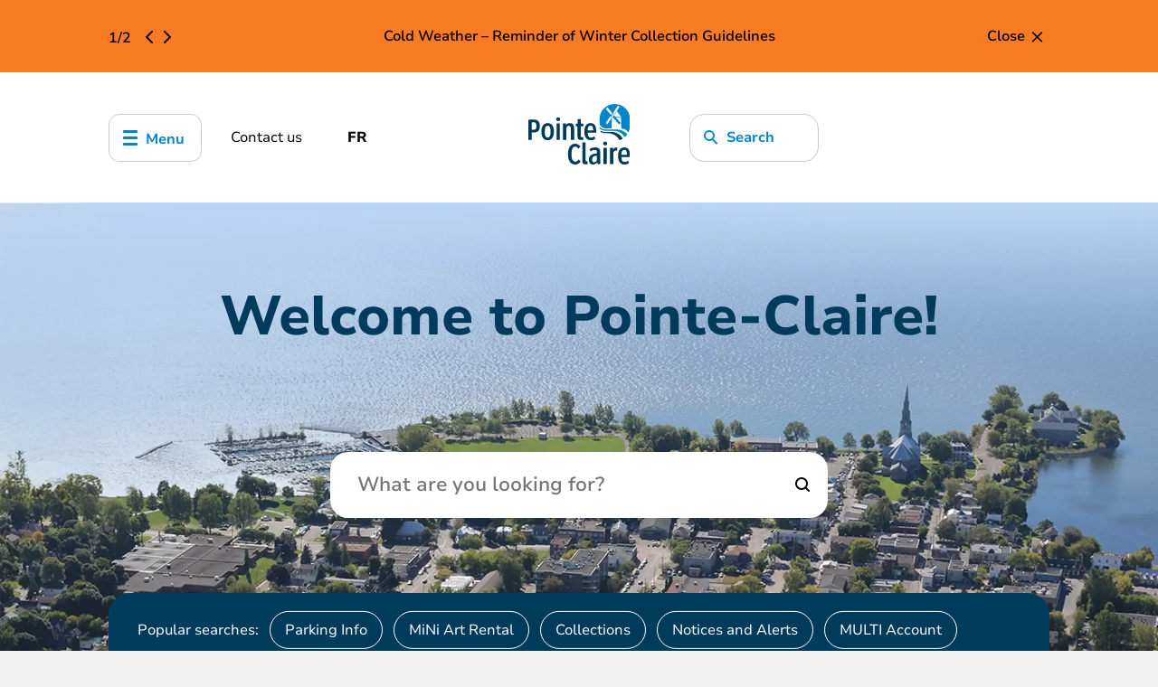

--- FILE ---
content_type: text/html; charset=UTF-8
request_url: https://www.pointe-claire.ca/en/?pc-location-category=road-work
body_size: 15533
content:
<!DOCTYPE html>
<html lang="en-CA">
<head>
    <meta charset="UTF-8">
    <meta name="viewport" content="width=device-width,initial-scale=1">
            <link rel="stylesheet" href="/assets/css/vendors/all.min.css?v=1767798216146">
        <link rel="stylesheet" href="/assets/css/style.min.css?v=1767798216146">
        <script type="text/javascript" src="https://www.bugherd.com/sidebarv2.js?apikey=ruhtyhro7iogyqgr9fseea" async="true"></script>
        <link rel="icon" href="/assets/images/favicon.ico">
        <!-- Hotjar Tracking Code for https://www.pointe-claire.ca -->
        <script>
            (function(h,o,t,j,a,r){
                h.hj=h.hj||function(){(h.hj.q=h.hj.q||[]).push(arguments)};
                h._hjSettings={hjid:6458005,hjsv:6};
                a=o.getElementsByTagName('head')[0];
                r=o.createElement('script');r.async=1;
                r.src=t+h._hjSettings.hjid+j+h._hjSettings.hjsv;
                a.appendChild(r);
            })(window,document,'https://static.hotjar.com/c/hotjar-','.js?sv=');
        </script>

        <script type="text/javascript" src="https://api.byscuit.com/data/client/B66495B4-2F33-449F-A1FE-43B73C08C9EB/script/script.js"></script>
    <title>City of Pointe-Claire | Municipal Services, Activities, and Community…</title>
<script>window.dataLayer = window.dataLayer || [];
function gtag(){dataLayer.push(arguments)};
gtag('js', new Date());
gtag('config', 'G-NZ64EF0R1V', {'send_page_view': true,'anonymize_ip': false,'link_attribution': false,'allow_display_features': false});
</script><meta name="generator" content="SEOmatic">
<meta name="keywords" content="City of Pointe-Claire">
<meta name="description" content="Discover Pointe-Claire: easily access municipal services, explore cultural and sports activities, stay up to date with local news, and stay connected to…">
<meta name="referrer" content="no-referrer-when-downgrade">
<meta name="robots" content="all">
<meta content="https://www.facebook.com/ville.city.pointeclaire" property="fb:profile_id">
<meta content="en_CA" property="og:locale">
<meta content="fr_CA" property="og:locale:alternate">
<meta content="City of Pointe-Claire" property="og:site_name">
<meta content="website" property="og:type">
<meta content="https://www.pointe-claire.ca/en/" property="og:url">
<meta content="Municipal Services, Activities, and Community Life" property="og:title">
<meta content="Discover Pointe-Claire: easily access municipal services, explore cultural and sports activities, stay up to date with local news, and stay connected to…" property="og:description">
<meta content="https://www.pointe-claire.ca/assets/images/images/_1200x630_crop_center-center_82_none/103134/Logo-Pointe-Claire.jpg?mtime=1745617003" property="og:image">
<meta content="1200" property="og:image:width">
<meta content="630" property="og:image:height">
<meta content="Pointe-Claire" property="og:image:alt">
<meta content="https://www.instagram.com/ville.city.pointe.claire/" property="og:see_also">
<meta content="https://www.youtube.com/channel/UCkvGMOKLdauGq-wkE9exvfA" property="og:see_also">
<meta content="https://www.linkedin.com/company/ville-city-pointe-claire/" property="og:see_also">
<meta content="https://www.facebook.com/ville.city.pointeclaire" property="og:see_also">
<meta name="twitter:card" content="summary_large_image">
<meta name="twitter:site" content="@https://twitter.com/Pointe_Claire">
<meta name="twitter:creator" content="@https://twitter.com/Pointe_Claire">
<meta name="twitter:title" content="Municipal Services, Activities, and Community Life">
<meta name="twitter:description" content="Discover Pointe-Claire: easily access municipal services, explore cultural and sports activities, stay up to date with local news, and stay connected to…">
<meta name="twitter:image" content="https://www.pointe-claire.ca/assets/images/images/_1200x630_crop_center-center_82_none/103134/Logo-Pointe-Claire.jpg?mtime=1745617003">
<meta name="twitter:image:width" content="1200">
<meta name="twitter:image:height" content="630">
<meta name="twitter:image:alt" content="Pointe-Claire">
<meta name="google-site-verification" content="google864d5864e9424d34">
<link href="https://www.pointe-claire.ca/en" rel="canonical">
<link href="https://www.pointe-claire.ca/en" rel="home">
<link href="https://www.pointe-claire.ca/en" rel="alternate" hreflang="en-ca">
<link href="https://www.pointe-claire.ca/" rel="alternate" hreflang="x-default">
<link href="https://www.pointe-claire.ca/" rel="alternate" hreflang="fr-ca">
<link href="https://www.pointe-claire.ca/cpresources/2c7bc1ba/admin-bar.css?v=1766087744" rel="stylesheet">
<style>/* CSS added to the page to display a placeholder before Admin Bar is loaded. */
@layer admin-bar {
  admin-bar {
    &:not(:defined) {
      display: block;
      height: var(--admin-bar-height, 43px);

      & > * {
        display: none;
      }
    }
  }
}

/* CSS for theme selected in Admin Bar plugin settings. */
@layer admin-bar {
  admin-bar {
    --admin-bar-color-highlight: oklch(0.55 0.23 28.77);
    --admin-bar-color-highlight-logout: oklch(0.55 0.23 28.77);
    --admin-bar-progress-height: 4px;
  }
}</style></head>
    <body class="page home"><script async src="https://www.googletagmanager.com/gtag/js?id=G-NZ64EF0R1V"></script>

        <span id="blitz-inject-1" class="blitz-inject" data-blitz-id="1" data-blitz-uri="/en/_dynamic_include_102183239" data-blitz-params="entryUri=__home__" data-blitz-property=""></span>
                                <header>
    <div class="alertes-carousel"></div>
    <div class="top-menu">
        <div class="container">
            <div class="row align-items-center">
                <div class="col col-5 left">
                    <div class="menu-button" id="hamburger-icon">
                        <div class="hamburger-icon">
                            <span></span>
                            <span></span>
                            <span></span>
                        </div>
                        <p>Menu</p>
                    </div>

                    <a href="/en/contact-us" class="d-none d-lg-inline-block">Contact us</a>

                    <div class="language-switcher d-none d-lg-inline-block">
                        
                        <ul class="language-links">
                                                            <li class="">
                                    <a href="https://www.pointe-claire.ca/?pc-location-category=road-work">
                                        fr
                                    </a>
                                </li>
                                                            <li class="active">
                                    <a href="https://www.pointe-claire.ca/en/?pc-location-category=road-work">
                                        en
                                    </a>
                                </li>
                                                    </ul>
                    </div>
                </div>

                <div class="col col-2 text-center p-0">
                    <a href="https://www.pointe-claire.ca/en/" class="d-inline-flex align-items-center justify-content-center logo">
                        <img src="/assets/images/pointe-claire-logo.svg" alt="Pointe-Claire (English)" />
                    </a>
                </div>

                <div class="col col-5 right">
                    <div class="language-switcher ms-0 me-2 d-inline-flex align-self-center d-lg-none">
                        
                        <ul class="language-links">
                                                            <li class="">
                                    <a href="https://www.pointe-claire.ca/?pc-location-category=road-work">
                                        fr
                                    </a>
                                </li>
                                                            <li class="active">
                                    <a href="https://www.pointe-claire.ca/en/?pc-location-category=road-work">
                                        en
                                    </a>
                                </li>
                                                    </ul>
                    </div>

                    <span id="blitz-inject-2" class="blitz-inject" data-blitz-id="2" data-blitz-uri="/en/_dynamic_include_494531810" data-blitz-params="" data-blitz-property=""></span>

                    <div class="search-input">
                        <button type="submit" id="startSearch" class="d-inline-flex align-items-center">
                            <span class="search-button">
                                <span class="search-icon"></span>
                            </span>
                            <p>Search</p>
                        </button>
                    </div>
                </div>
            </div>

            <div class="lang-popover">
                <h3>Préférez-vous toujours consulter ce site en anglais ?</h3>
                <p>Votre navigateur web est configuré pour le français.</p>

                <div class="close">
                    <svg width="46" height="46" viewBox="0 0 46 46" fill="none" xmlns="http://www.w3.org/2000/svg">
    <circle cx="22.6274" cy="22.6274" r="15.5" transform="rotate(45 22.6274 22.6274)" stroke="currentcolor"/>
    <path fill-rule="evenodd" clip-rule="evenodd" d="M28.2843 18.3845C28.6748 17.994 28.6748 17.3609 28.2843 16.9703C27.8938 16.5798 27.2606 16.5798 26.8701 16.9703L22.6274 21.213L18.3848 16.9703C17.9943 16.5798 17.3611 16.5798 16.9706 16.9703C16.5801 17.3609 16.5801 17.994 16.9706 18.3845L21.2132 22.6272L16.9706 26.8698C16.5801 27.2603 16.5801 27.8935 16.9706 28.284C17.3611 28.6746 17.9943 28.6746 18.3848 28.284L22.6274 24.0414L26.8701 28.284C27.2606 28.6746 27.8938 28.6746 28.2843 28.284C28.6748 27.8935 28.6748 27.2604 28.2843 26.8698L24.0417 22.6272L28.2843 18.3845Z" fill="currentcolor"/>
</svg>
                </div>

                <a class="btn btn-white" href="javascript:void(0)">
                    Passer au français
                    <svg width="16" height="12" viewBox="0 0 16 12" fill="none" xmlns="http://www.w3.org/2000/svg">
    <g id="Group">
        <path id="Vector" d="M14.6214 5.02539H0.974761C0.436415 5.02539 0 5.46181 0 6.00015C0 6.5385 0.436415 6.97491 0.974761 6.97491H14.6214C15.1598 6.97491 15.5962 6.5385 15.5962 6.00015C15.5962 5.46181 15.1598 5.02539 14.6214 5.02539Z" fill="currentcolor"/>
        <path id="Vector_2" d="M15.3111 5.31066L11.1756 1.1751C10.7949 0.794432 10.1777 0.794432 9.79707 1.1751C9.4164 1.55577 9.4164 2.17295 9.79707 2.55362L13.9326 6.68918C14.3133 7.06985 14.9305 7.06985 15.3111 6.68918C15.6918 6.30851 15.6918 5.69133 15.3111 5.31066Z" fill="currentcolor"/>
        <path id="Vector_3" d="M13.9322 5.31092L9.79668 9.44648C9.41601 9.82715 9.41601 10.4443 9.79668 10.825C10.1773 11.2057 10.7945 11.2057 11.1752 10.825L15.3108 6.68944C15.6914 6.30878 15.6914 5.69159 15.3108 5.31092C14.9301 4.93025 14.3129 4.93025 13.9322 5.31092Z" fill="currentcolor"/>
    </g>
</svg>
                </a>
            </div>
        </div>
    </div>

    <div id="nav" class="menu-popup">
    <div class="menu-container container">
        <div class="row">
            <div class="col col-12 col-lg-4">
                <ul>
                    <li class="menu-item">
                        <label>Quick access</label>

                                                <ul class="sub-menu">
                                                                                                                            
                                <li class="nav-button">
                                    <a href="https://www.pointe-claire.ca/en/household-collections-and-residual-materials/collections/collection-calendar-and-sorting-guide">
                                                                                    <img src="https://www.pointe-claire.ca/assets/images/Icones/collecte-icon.svg" alt="Collecte icon">
                                                                                Find Out Your Garbage Collection Days
                                    </a>
                                </li>
                                                                                                                            
                                <li class="nav-button">
                                    <a href="https://www.pointe-claire.ca/en/municipal-organization/jobs/jobs-at-the-city">
                                                                                    <img src="https://www.pointe-claire.ca/assets/images/Icones/travailler-ville.svg" alt="Travailler ville">
                                                                                Jobs at the City
                                    </a>
                                </li>
                                                                                                                            
                                <li class="nav-button">
                                    <a href="https://www.pointe-claire.ca/en/culture-sports-and-recreation/programming-and-registration/sports-leisure-and-cultural-programming">
                                                                                    <img src="https://www.pointe-claire.ca/assets/images/Icones/loisirs-culture-evenements-icon.svg" alt="Loisirs culture evenements icon">
                                                                                See Sports, Leisure and Cultural Programming
                                    </a>
                                </li>
                                                                                                                            
                                <li class="nav-button">
                                    <a href="https://www.pointe-claire.ca/en/permits-and-licences/renovation-construction-and-works/online-requests">
                                                                                    <img src="https://www.pointe-claire.ca/assets/images/Icones/icons-requete.svg" alt="Icons requete">
                                                                                Online Requests
                                    </a>
                                </li>
                                                                                                                            
                                <li class="nav-button">
                                    <a href="https://www.pointe-claire.ca/en/territory-and-planning/places-and-sectors-of-the-city/find-a-location">
                                                                                    <img src="https://www.pointe-claire.ca/assets/images/Icones/trouver-un-lieu.png" alt="Trouver un lieu">
                                                                                Find a Location
                                    </a>
                                </li>
                                                                                                                            
                                <li class="nav-button">
                                    <a href="https://www.pointe-claire.ca/en/contact-us">
                                                                                    <img src="https://www.pointe-claire.ca/assets/images/Icones/organisation-municipale-icon.svg" alt="Organisation municipale icon">
                                                                                Contact Us
                                    </a>
                                </li>
                                                    </ul>
                    </li>
                </ul>
            </div>

                        <div class="col col-12 col-lg-8">
                <ul class="categories">
                    <li class="menu-item">
                        <label>Categories</label>

                        <ul class="sub-menu">
                                                                                            
                                <li data-menu="1023" class="categorie-open ">
                                    <label>
                                        <div>
                                                                                            <img class="icon" src="https://www.pointe-claire.ca/assets/images/Icones/affaires-entreprises-icon.svg" alt="">
                                                                                        Business and Enterprise
                                        </div>
                                        <svg width="16" height="12" viewBox="0 0 16 12" fill="none" xmlns="http://www.w3.org/2000/svg">
    <g id="Group">
        <path id="Vector" d="M14.6214 5.02539H0.974761C0.436415 5.02539 0 5.46181 0 6.00015C0 6.5385 0.436415 6.97491 0.974761 6.97491H14.6214C15.1598 6.97491 15.5962 6.5385 15.5962 6.00015C15.5962 5.46181 15.1598 5.02539 14.6214 5.02539Z" fill="currentcolor"/>
        <path id="Vector_2" d="M15.3111 5.31066L11.1756 1.1751C10.7949 0.794432 10.1777 0.794432 9.79707 1.1751C9.4164 1.55577 9.4164 2.17295 9.79707 2.55362L13.9326 6.68918C14.3133 7.06985 14.9305 7.06985 15.3111 6.68918C15.6918 6.30851 15.6918 5.69133 15.3111 5.31066Z" fill="currentcolor"/>
        <path id="Vector_3" d="M13.9322 5.31092L9.79668 9.44648C9.41601 9.82715 9.41601 10.4443 9.79668 10.825C10.1773 11.2057 10.7945 11.2057 11.1752 10.825L15.3108 6.68944C15.6914 6.30878 15.6914 5.69159 15.3108 5.31092C14.9301 4.93025 14.3129 4.93025 13.9322 5.31092Z" fill="currentcolor"/>
    </g>
</svg>
                                        <img src="/assets/icons/arrow-right-white.svg" alt="Arrow">
                                    </label>
                                                                                                                <ul class="responsive-menu">
                                                                                            <li>
                                                    <a href="https://www.pointe-claire.ca/en/business-and-enterprise/calls-for-tenders-and-contract" class="parent ">
                                                        Calls for Tenders and Contrats
                                                    </a>
                                                </li>
                                                                                            <li>
                                                    <a href="https://www.pointe-claire.ca/en/business-and-enterprise/economic-development" class="parent ">
                                                        Economic Development
                                                    </a>
                                                </li>
                                                                                            <li>
                                                    <a href="https://www.pointe-claire.ca/en/business-and-enterprise/shops-and-businesses" class="parent ">
                                                        Shops and Businesses
                                                    </a>
                                                </li>
                                                                                            <li>
                                                    <a href="https://www.pointe-claire.ca/en/business-and-enterprise/permits-and-subsidies-for-companies" class="parent ">
                                                        Permits and Subsidies for Companies
                                                    </a>
                                                </li>
                                                                                            <li>
                                                    <a href="https://www.pointe-claire.ca/en/business-and-enterprise/special-events" class="parent ">
                                                        Special Events
                                                    </a>
                                                </li>
                                                                                    </ul>
                                                                    </li>
                                                                                            
                                <li data-menu="1258" class="categorie-open ">
                                    <label>
                                        <div>
                                                                                            <img class="icon" src="https://www.pointe-claire.ca/assets/images/Icones/communaute-icon.svg" alt="">
                                                                                        Community Life
                                        </div>
                                        <svg width="16" height="12" viewBox="0 0 16 12" fill="none" xmlns="http://www.w3.org/2000/svg">
    <g id="Group">
        <path id="Vector" d="M14.6214 5.02539H0.974761C0.436415 5.02539 0 5.46181 0 6.00015C0 6.5385 0.436415 6.97491 0.974761 6.97491H14.6214C15.1598 6.97491 15.5962 6.5385 15.5962 6.00015C15.5962 5.46181 15.1598 5.02539 14.6214 5.02539Z" fill="currentcolor"/>
        <path id="Vector_2" d="M15.3111 5.31066L11.1756 1.1751C10.7949 0.794432 10.1777 0.794432 9.79707 1.1751C9.4164 1.55577 9.4164 2.17295 9.79707 2.55362L13.9326 6.68918C14.3133 7.06985 14.9305 7.06985 15.3111 6.68918C15.6918 6.30851 15.6918 5.69133 15.3111 5.31066Z" fill="currentcolor"/>
        <path id="Vector_3" d="M13.9322 5.31092L9.79668 9.44648C9.41601 9.82715 9.41601 10.4443 9.79668 10.825C10.1773 11.2057 10.7945 11.2057 11.1752 10.825L15.3108 6.68944C15.6914 6.30878 15.6914 5.69159 15.3108 5.31092C14.9301 4.93025 14.3129 4.93025 13.9322 5.31092Z" fill="currentcolor"/>
    </g>
</svg>
                                        <img src="/assets/icons/arrow-right-white.svg" alt="Arrow">
                                    </label>
                                                                                                                <ul class="responsive-menu">
                                                                                            <li>
                                                    <a href="https://www.pointe-claire.ca/en/community-life/citizen-services" class="parent ">
                                                        Citizen Services
                                                    </a>
                                                </li>
                                                                                            <li>
                                                    <a href="https://www.pointe-claire.ca/en/community-life/senior-services" class="parent ">
                                                        Senior Services
                                                    </a>
                                                </li>
                                                                                            <li>
                                                    <a href="https://www.pointe-claire.ca/en/community-life/universal-accessibility" class="parent ">
                                                        Universal Accessibility
                                                    </a>
                                                </li>
                                                                                            <li>
                                                    <a href="https://www.pointe-claire.ca/en/community-life/chalets-and-community-facilities-rental" class="parent ">
                                                        Chalets and Community Facilities Rental
                                                    </a>
                                                </li>
                                                                                            <li>
                                                    <a href="https://www.pointe-claire.ca/en/community-life/community-organizations" class="parent ">
                                                        Community Organizations
                                                    </a>
                                                </li>
                                                                                            <li>
                                                    <a href="https://www.pointe-claire.ca/en/community-life/programs-and-subsidies" class="parent ">
                                                        Programs and Subsidies
                                                    </a>
                                                </li>
                                                                                            <li>
                                                    <a href="https://www.pointe-claire.ca/en/community-life/good-neighbourliness" class="parent ">
                                                        Good Neighbourliness
                                                    </a>
                                                </li>
                                                                                    </ul>
                                                                    </li>
                                                                                            
                                <li data-menu="1841" class="categorie-open ">
                                    <label>
                                        <div>
                                                                                            <img class="icon" src="https://www.pointe-claire.ca/assets/images/Icones/culture-sport-loisirs-icon.svg" alt="">
                                                                                        Culture, Sports and Recreation
                                        </div>
                                        <svg width="16" height="12" viewBox="0 0 16 12" fill="none" xmlns="http://www.w3.org/2000/svg">
    <g id="Group">
        <path id="Vector" d="M14.6214 5.02539H0.974761C0.436415 5.02539 0 5.46181 0 6.00015C0 6.5385 0.436415 6.97491 0.974761 6.97491H14.6214C15.1598 6.97491 15.5962 6.5385 15.5962 6.00015C15.5962 5.46181 15.1598 5.02539 14.6214 5.02539Z" fill="currentcolor"/>
        <path id="Vector_2" d="M15.3111 5.31066L11.1756 1.1751C10.7949 0.794432 10.1777 0.794432 9.79707 1.1751C9.4164 1.55577 9.4164 2.17295 9.79707 2.55362L13.9326 6.68918C14.3133 7.06985 14.9305 7.06985 15.3111 6.68918C15.6918 6.30851 15.6918 5.69133 15.3111 5.31066Z" fill="currentcolor"/>
        <path id="Vector_3" d="M13.9322 5.31092L9.79668 9.44648C9.41601 9.82715 9.41601 10.4443 9.79668 10.825C10.1773 11.2057 10.7945 11.2057 11.1752 10.825L15.3108 6.68944C15.6914 6.30878 15.6914 5.69159 15.3108 5.31092C14.9301 4.93025 14.3129 4.93025 13.9322 5.31092Z" fill="currentcolor"/>
    </g>
</svg>
                                        <img src="/assets/icons/arrow-right-white.svg" alt="Arrow">
                                    </label>
                                                                                                                <ul class="responsive-menu">
                                                                                            <li>
                                                    <a href="https://www.pointe-claire.ca/en/culture-sports-and-recreation/programming-and-registration" class="parent ">
                                                        Programming and Registration
                                                    </a>
                                                </li>
                                                                                            <li>
                                                    <a href="https://www.pointe-claire.ca/en/culture-sports-and-recreation/culture-and-library" class="parent ">
                                                        Culture and Library
                                                    </a>
                                                </li>
                                                                                            <li>
                                                    <a href="https://www.pointe-claire.ca/en/culture-sports-and-recreation/sports-and-leisure" class="parent ">
                                                        Sports and Leisure
                                                    </a>
                                                </li>
                                                                                            <li>
                                                    <a href="https://www.pointe-claire.ca/en/culture-sports-and-recreation/parks-and-outdoor-facilities" class="parent ">
                                                        Parks and Outdoor Facilities
                                                    </a>
                                                </li>
                                                                                            <li>
                                                    <a href="https://www.pointe-claire.ca/en/culture-sports-and-recreation/camps" class="parent ">
                                                        Camps
                                                    </a>
                                                </li>
                                                                                            <li>
                                                    <a href="https://www.pointe-claire.ca/en/culture-sports-and-recreation/sports-clubs-and-associations" class="parent ">
                                                        Sports Clubs and Associations
                                                    </a>
                                                </li>
                                                                                    </ul>
                                                                    </li>
                                                                                            
                                <li data-menu="41802" class="categorie-open ">
                                    <label>
                                        <div>
                                                                                            <img class="icon" src="https://www.pointe-claire.ca/assets/images/Icones/democratie-participation-citoyenne-icon.svg" alt="">
                                                                                        Democracy and Civic Engagement
                                        </div>
                                        <svg width="16" height="12" viewBox="0 0 16 12" fill="none" xmlns="http://www.w3.org/2000/svg">
    <g id="Group">
        <path id="Vector" d="M14.6214 5.02539H0.974761C0.436415 5.02539 0 5.46181 0 6.00015C0 6.5385 0.436415 6.97491 0.974761 6.97491H14.6214C15.1598 6.97491 15.5962 6.5385 15.5962 6.00015C15.5962 5.46181 15.1598 5.02539 14.6214 5.02539Z" fill="currentcolor"/>
        <path id="Vector_2" d="M15.3111 5.31066L11.1756 1.1751C10.7949 0.794432 10.1777 0.794432 9.79707 1.1751C9.4164 1.55577 9.4164 2.17295 9.79707 2.55362L13.9326 6.68918C14.3133 7.06985 14.9305 7.06985 15.3111 6.68918C15.6918 6.30851 15.6918 5.69133 15.3111 5.31066Z" fill="currentcolor"/>
        <path id="Vector_3" d="M13.9322 5.31092L9.79668 9.44648C9.41601 9.82715 9.41601 10.4443 9.79668 10.825C10.1773 11.2057 10.7945 11.2057 11.1752 10.825L15.3108 6.68944C15.6914 6.30878 15.6914 5.69159 15.3108 5.31092C14.9301 4.93025 14.3129 4.93025 13.9322 5.31092Z" fill="currentcolor"/>
    </g>
</svg>
                                        <img src="/assets/icons/arrow-right-white.svg" alt="Arrow">
                                    </label>
                                                                                                                <ul class="responsive-menu">
                                                                                            <li>
                                                    <a href="https://www.pointe-claire.ca/en/democracy-and-civic-engagement/municipal-council" class="parent ">
                                                        Municipal Council
                                                    </a>
                                                </li>
                                                                                            <li>
                                                    <a href="https://www.pointe-claire.ca/en/democracy-and-civic-engagement/council-meetings" class="parent ">
                                                        Council Meetings
                                                    </a>
                                                </li>
                                                                                            <li>
                                                    <a href="https://www.pointe-claire.ca/en/democracy-and-civic-engagement/municipal-committees" class="parent ">
                                                        Municipal Committees
                                                    </a>
                                                </li>
                                                                                            <li>
                                                    <a href="https://www.pointe-claire.ca/en/democracy-and-civic-engagement/notices-and-meeting-minutes" class="parent ">
                                                        Notices and Meeting Minutes
                                                    </a>
                                                </li>
                                                                                            <li>
                                                    <a href="https://www.pointe-claire.ca/en/democracy-and-civic-engagement/pointe-claire-consults-you" class="parent ">
                                                        Pointe-Claire Consults You!
                                                    </a>
                                                </li>
                                                                                    </ul>
                                                                    </li>
                                                                                            
                                <li data-menu="1609" class="categorie-open ">
                                    <label>
                                        <div>
                                                                                            <img class="icon" src="https://www.pointe-claire.ca/assets/images/Icones/environnement-icon.svg" alt="">
                                                                                        Environment
                                        </div>
                                        <svg width="16" height="12" viewBox="0 0 16 12" fill="none" xmlns="http://www.w3.org/2000/svg">
    <g id="Group">
        <path id="Vector" d="M14.6214 5.02539H0.974761C0.436415 5.02539 0 5.46181 0 6.00015C0 6.5385 0.436415 6.97491 0.974761 6.97491H14.6214C15.1598 6.97491 15.5962 6.5385 15.5962 6.00015C15.5962 5.46181 15.1598 5.02539 14.6214 5.02539Z" fill="currentcolor"/>
        <path id="Vector_2" d="M15.3111 5.31066L11.1756 1.1751C10.7949 0.794432 10.1777 0.794432 9.79707 1.1751C9.4164 1.55577 9.4164 2.17295 9.79707 2.55362L13.9326 6.68918C14.3133 7.06985 14.9305 7.06985 15.3111 6.68918C15.6918 6.30851 15.6918 5.69133 15.3111 5.31066Z" fill="currentcolor"/>
        <path id="Vector_3" d="M13.9322 5.31092L9.79668 9.44648C9.41601 9.82715 9.41601 10.4443 9.79668 10.825C10.1773 11.2057 10.7945 11.2057 11.1752 10.825L15.3108 6.68944C15.6914 6.30878 15.6914 5.69159 15.3108 5.31092C14.9301 4.93025 14.3129 4.93025 13.9322 5.31092Z" fill="currentcolor"/>
    </g>
</svg>
                                        <img src="/assets/icons/arrow-right-white.svg" alt="Arrow">
                                    </label>
                                                                                                                <ul class="responsive-menu">
                                                                                            <li>
                                                    <a href="https://www.pointe-claire.ca/en/environment/environmental-support-and-tools" class="parent ">
                                                        Environmental Tools and Support
                                                    </a>
                                                </li>
                                                                                            <li>
                                                    <a href="https://www.pointe-claire.ca/en/environment/trees-and-canopy" class="parent ">
                                                        Trees and Canopy
                                                    </a>
                                                </li>
                                                                                            <li>
                                                    <a href="https://www.pointe-claire.ca/en/environment/drinking-water" class="parent ">
                                                        Drinking Water
                                                    </a>
                                                </li>
                                                                                            <li>
                                                    <a href="https://www.pointe-claire.ca/en/environment/air-and-soil-quality" class="parent ">
                                                        Air and Soil Quality
                                                    </a>
                                                </li>
                                                                                            <li>
                                                    <a href="https://www.pointe-claire.ca/en/environment/ecological-transition" class="parent ">
                                                        Ecological Transition
                                                    </a>
                                                </li>
                                                                                    </ul>
                                                                    </li>
                                                                                            
                                <li data-menu="2362" class="categorie-open ">
                                    <label>
                                        <div>
                                                                                            <img class="icon" src="https://www.pointe-claire.ca/assets/images/Icones/sante-securite-publique.svg" alt="">
                                                                                        Health and Safety
                                        </div>
                                        <svg width="16" height="12" viewBox="0 0 16 12" fill="none" xmlns="http://www.w3.org/2000/svg">
    <g id="Group">
        <path id="Vector" d="M14.6214 5.02539H0.974761C0.436415 5.02539 0 5.46181 0 6.00015C0 6.5385 0.436415 6.97491 0.974761 6.97491H14.6214C15.1598 6.97491 15.5962 6.5385 15.5962 6.00015C15.5962 5.46181 15.1598 5.02539 14.6214 5.02539Z" fill="currentcolor"/>
        <path id="Vector_2" d="M15.3111 5.31066L11.1756 1.1751C10.7949 0.794432 10.1777 0.794432 9.79707 1.1751C9.4164 1.55577 9.4164 2.17295 9.79707 2.55362L13.9326 6.68918C14.3133 7.06985 14.9305 7.06985 15.3111 6.68918C15.6918 6.30851 15.6918 5.69133 15.3111 5.31066Z" fill="currentcolor"/>
        <path id="Vector_3" d="M13.9322 5.31092L9.79668 9.44648C9.41601 9.82715 9.41601 10.4443 9.79668 10.825C10.1773 11.2057 10.7945 11.2057 11.1752 10.825L15.3108 6.68944C15.6914 6.30878 15.6914 5.69159 15.3108 5.31092C14.9301 4.93025 14.3129 4.93025 13.9322 5.31092Z" fill="currentcolor"/>
    </g>
</svg>
                                        <img src="/assets/icons/arrow-right-white.svg" alt="Arrow">
                                    </label>
                                                                                                                <ul class="responsive-menu">
                                                                                            <li>
                                                    <a href="https://www.pointe-claire.ca/en/sante-et-securite/public-security" class="parent ">
                                                        Public Security
                                                    </a>
                                                </li>
                                                                                            <li>
                                                    <a href="https://www.pointe-claire.ca/en/sante-et-securite/traffic" class="parent ">
                                                        Traffic
                                                    </a>
                                                </li>
                                                                                            <li>
                                                    <a href="https://www.pointe-claire.ca/en/sante-et-securite/pointe-claire-volunteer-rescue-unit" class="parent ">
                                                        Pointe-Claire Volunteer Rescue Unit
                                                    </a>
                                                </li>
                                                                                            <li>
                                                    <a href="https://www.pointe-claire.ca/en/sante-et-securite/system-of-notices-and-alerts" class="parent ">
                                                        System of Notices and Alerts
                                                    </a>
                                                </li>
                                                                                            <li>
                                                    <a href="https://www.pointe-claire.ca/en/sante-et-securite/police-and-fire-department" class="parent ">
                                                        Police and Fire Department
                                                    </a>
                                                </li>
                                                                                            <li>
                                                    <a href="https://www.pointe-claire.ca/en/sante-et-securite/emergency-measures" class="parent ">
                                                        Emergency Measures
                                                    </a>
                                                </li>
                                                                                    </ul>
                                                                    </li>
                                                                                            
                                <li data-menu="1400" class="categorie-open ">
                                    <label>
                                        <div>
                                                                                            <img class="icon" src="https://www.pointe-claire.ca/assets/images/Icones/histoire-patrimoine.svg" alt="">
                                                                                        History and Heritage
                                        </div>
                                        <svg width="16" height="12" viewBox="0 0 16 12" fill="none" xmlns="http://www.w3.org/2000/svg">
    <g id="Group">
        <path id="Vector" d="M14.6214 5.02539H0.974761C0.436415 5.02539 0 5.46181 0 6.00015C0 6.5385 0.436415 6.97491 0.974761 6.97491H14.6214C15.1598 6.97491 15.5962 6.5385 15.5962 6.00015C15.5962 5.46181 15.1598 5.02539 14.6214 5.02539Z" fill="currentcolor"/>
        <path id="Vector_2" d="M15.3111 5.31066L11.1756 1.1751C10.7949 0.794432 10.1777 0.794432 9.79707 1.1751C9.4164 1.55577 9.4164 2.17295 9.79707 2.55362L13.9326 6.68918C14.3133 7.06985 14.9305 7.06985 15.3111 6.68918C15.6918 6.30851 15.6918 5.69133 15.3111 5.31066Z" fill="currentcolor"/>
        <path id="Vector_3" d="M13.9322 5.31092L9.79668 9.44648C9.41601 9.82715 9.41601 10.4443 9.79668 10.825C10.1773 11.2057 10.7945 11.2057 11.1752 10.825L15.3108 6.68944C15.6914 6.30878 15.6914 5.69159 15.3108 5.31092C14.9301 4.93025 14.3129 4.93025 13.9322 5.31092Z" fill="currentcolor"/>
    </g>
</svg>
                                        <img src="/assets/icons/arrow-right-white.svg" alt="Arrow">
                                    </label>
                                                                                                                <ul class="responsive-menu">
                                                                                            <li>
                                                    <a href="https://www.pointe-claire.ca/en/history-and-heritage/heritage" class="parent ">
                                                        Heritage
                                                    </a>
                                                </li>
                                                                                            <li>
                                                    <a href="https://www.pointe-claire.ca/en/history-and-heritage/portrait-of-pointe-claire" class="parent ">
                                                        Portrait of Pointe-Claire
                                                    </a>
                                                </li>
                                                                                            <li>
                                                    <a href="https://www.pointe-claire.ca/en/history-and-heritage/tourism" class="parent ">
                                                        Tourism
                                                    </a>
                                                </li>
                                                                                    </ul>
                                                                    </li>
                                                                                            
                                <li data-menu="1173" class="categorie-open ">
                                    <label>
                                        <div>
                                                                                            <img class="icon" src="https://www.pointe-claire.ca/assets/images/Icones/dechets-icon.svg" alt="">
                                                                                        Household Collections and Residual Materials
                                        </div>
                                        <svg width="16" height="12" viewBox="0 0 16 12" fill="none" xmlns="http://www.w3.org/2000/svg">
    <g id="Group">
        <path id="Vector" d="M14.6214 5.02539H0.974761C0.436415 5.02539 0 5.46181 0 6.00015C0 6.5385 0.436415 6.97491 0.974761 6.97491H14.6214C15.1598 6.97491 15.5962 6.5385 15.5962 6.00015C15.5962 5.46181 15.1598 5.02539 14.6214 5.02539Z" fill="currentcolor"/>
        <path id="Vector_2" d="M15.3111 5.31066L11.1756 1.1751C10.7949 0.794432 10.1777 0.794432 9.79707 1.1751C9.4164 1.55577 9.4164 2.17295 9.79707 2.55362L13.9326 6.68918C14.3133 7.06985 14.9305 7.06985 15.3111 6.68918C15.6918 6.30851 15.6918 5.69133 15.3111 5.31066Z" fill="currentcolor"/>
        <path id="Vector_3" d="M13.9322 5.31092L9.79668 9.44648C9.41601 9.82715 9.41601 10.4443 9.79668 10.825C10.1773 11.2057 10.7945 11.2057 11.1752 10.825L15.3108 6.68944C15.6914 6.30878 15.6914 5.69159 15.3108 5.31092C14.9301 4.93025 14.3129 4.93025 13.9322 5.31092Z" fill="currentcolor"/>
    </g>
</svg>
                                        <img src="/assets/icons/arrow-right-white.svg" alt="Arrow">
                                    </label>
                                                                                                                <ul class="responsive-menu">
                                                                                            <li>
                                                    <a href="https://www.pointe-claire.ca/en/household-collections-and-residual-materials/collections" class="parent ">
                                                        Collections
                                                    </a>
                                                </li>
                                                                                            <li>
                                                    <a href="https://www.pointe-claire.ca/en/household-collections-and-residual-materials/collection-bins" class="parent ">
                                                        Collection Bins
                                                    </a>
                                                </li>
                                                                                            <li>
                                                    <a href="https://www.pointe-claire.ca/en/household-collections-and-residual-materials/good-waste-management" class="parent ">
                                                        Good Waste Management
                                                    </a>
                                                </li>
                                                                                            <li>
                                                    <a href="https://www.pointe-claire.ca/en/household-collections-and-residual-materials/search-by-material" class="parent ">
                                                        Search by Material
                                                    </a>
                                                </li>
                                                                                    </ul>
                                                                    </li>
                                                                                            
                                <li data-menu="2253" class="categorie-open ">
                                    <label>
                                        <div>
                                                                                            <img class="icon" src="https://www.pointe-claire.ca/assets/images/Icones/reseaux-publics-circulation-icon.svg" alt="">
                                                                                        Infrastructure, Public Utilities and Traffic
                                        </div>
                                        <svg width="16" height="12" viewBox="0 0 16 12" fill="none" xmlns="http://www.w3.org/2000/svg">
    <g id="Group">
        <path id="Vector" d="M14.6214 5.02539H0.974761C0.436415 5.02539 0 5.46181 0 6.00015C0 6.5385 0.436415 6.97491 0.974761 6.97491H14.6214C15.1598 6.97491 15.5962 6.5385 15.5962 6.00015C15.5962 5.46181 15.1598 5.02539 14.6214 5.02539Z" fill="currentcolor"/>
        <path id="Vector_2" d="M15.3111 5.31066L11.1756 1.1751C10.7949 0.794432 10.1777 0.794432 9.79707 1.1751C9.4164 1.55577 9.4164 2.17295 9.79707 2.55362L13.9326 6.68918C14.3133 7.06985 14.9305 7.06985 15.3111 6.68918C15.6918 6.30851 15.6918 5.69133 15.3111 5.31066Z" fill="currentcolor"/>
        <path id="Vector_3" d="M13.9322 5.31092L9.79668 9.44648C9.41601 9.82715 9.41601 10.4443 9.79668 10.825C10.1773 11.2057 10.7945 11.2057 11.1752 10.825L15.3108 6.68944C15.6914 6.30878 15.6914 5.69159 15.3108 5.31092C14.9301 4.93025 14.3129 4.93025 13.9322 5.31092Z" fill="currentcolor"/>
    </g>
</svg>
                                        <img src="/assets/icons/arrow-right-white.svg" alt="Arrow">
                                    </label>
                                                                                                                <ul class="responsive-menu">
                                                                                            <li>
                                                    <a href="https://www.pointe-claire.ca/en/infrastructure-public-utilities-and-traffic/circulation" class="parent ">
                                                        Circulation
                                                    </a>
                                                </li>
                                                                                            <li>
                                                    <a href="https://www.pointe-claire.ca/en/permits-and-licences/renovation-construction-and-works/online-requests" class="parent ">
                                                        Permit Applications and Online Requests
                                                    </a>
                                                </li>
                                                                                            <li>
                                                    <a href="https://www.pointe-claire.ca/en/infrastructure-public-utilities-and-traffic/snow-removal" class="parent ">
                                                        Snow Removal
                                                    </a>
                                                </li>
                                                                                            <li>
                                                    <a href="https://www.pointe-claire.ca/en/infrastructure-public-utilities-and-traffic/sewers-and-aqueducts" class="parent ">
                                                        Sewers and Aqueducts
                                                    </a>
                                                </li>
                                                                                            <li>
                                                    <a href="https://www.pointe-claire.ca/en/infrastructure-public-utilities-and-traffic/parking" class="parent ">
                                                        Parking
                                                    </a>
                                                </li>
                                                                                            <li>
                                                    <a href="https://www.pointe-claire.ca/en/infrastructure-public-utilities-and-traffic/public-transportation" class="parent ">
                                                        Public Transportation
                                                    </a>
                                                </li>
                                                                                            <li>
                                                    <a href="https://www.pointe-claire.ca/en/infrastructure-public-utilities-and-traffic/work-and-major-construction-sites" class="parent ">
                                                        Work and Major Construction Sites
                                                    </a>
                                                </li>
                                                                                    </ul>
                                                                    </li>
                                                                                            
                                <li data-menu="22459" class="categorie-open ">
                                    <label>
                                        <div>
                                                                                            <img class="icon" src="https://www.pointe-claire.ca/assets/images/Icones/affaires-juridiques-icon.svg" alt="">
                                                                                        Legal Affairs and Clerk's Office
                                        </div>
                                        <svg width="16" height="12" viewBox="0 0 16 12" fill="none" xmlns="http://www.w3.org/2000/svg">
    <g id="Group">
        <path id="Vector" d="M14.6214 5.02539H0.974761C0.436415 5.02539 0 5.46181 0 6.00015C0 6.5385 0.436415 6.97491 0.974761 6.97491H14.6214C15.1598 6.97491 15.5962 6.5385 15.5962 6.00015C15.5962 5.46181 15.1598 5.02539 14.6214 5.02539Z" fill="currentcolor"/>
        <path id="Vector_2" d="M15.3111 5.31066L11.1756 1.1751C10.7949 0.794432 10.1777 0.794432 9.79707 1.1751C9.4164 1.55577 9.4164 2.17295 9.79707 2.55362L13.9326 6.68918C14.3133 7.06985 14.9305 7.06985 15.3111 6.68918C15.6918 6.30851 15.6918 5.69133 15.3111 5.31066Z" fill="currentcolor"/>
        <path id="Vector_3" d="M13.9322 5.31092L9.79668 9.44648C9.41601 9.82715 9.41601 10.4443 9.79668 10.825C10.1773 11.2057 10.7945 11.2057 11.1752 10.825L15.3108 6.68944C15.6914 6.30878 15.6914 5.69159 15.3108 5.31092C14.9301 4.93025 14.3129 4.93025 13.9322 5.31092Z" fill="currentcolor"/>
    </g>
</svg>
                                        <img src="/assets/icons/arrow-right-white.svg" alt="Arrow">
                                    </label>
                                                                                                                <ul class="responsive-menu">
                                                                                            <li>
                                                    <a href="https://www.pointe-claire.ca/en/legal-affairs-and-clerks-office/access-to-information-and-personal-information" class="parent ">
                                                        Access to Information and Personal Information
                                                    </a>
                                                </li>
                                                                                            <li>
                                                    <a href="https://www.pointe-claire.ca/en/legal-affairs-and-clerks-office/legal-affairs" class="parent ">
                                                        Legal Affairs
                                                    </a>
                                                </li>
                                                                                            <li>
                                                    <a href="https://www.pointe-claire.ca/en/legal-affairs-and-clerks-office/claim" class="parent ">
                                                        Claim
                                                    </a>
                                                </li>
                                                                                            <li>
                                                    <a href="https://www.pointe-claire.ca/en/legal-affairs-and-clerks-office/municipal-by-laws" class="parent ">
                                                        Municipal By-Laws
                                                    </a>
                                                </li>
                                                                                            <li>
                                                    <a href="https://www.pointe-claire.ca/en/legal-affairs-and-clerks-office/archives" class="parent ">
                                                        Archives
                                                    </a>
                                                </li>
                                                                                    </ul>
                                                                    </li>
                                                                                            
                                <li data-menu="2004" class="categorie-open ">
                                    <label>
                                        <div>
                                                                                            <img class="icon" src="https://www.pointe-claire.ca/assets/images/Icones/organisation-municipale-icon.svg" alt="">
                                                                                        Municipal Organization
                                        </div>
                                        <svg width="16" height="12" viewBox="0 0 16 12" fill="none" xmlns="http://www.w3.org/2000/svg">
    <g id="Group">
        <path id="Vector" d="M14.6214 5.02539H0.974761C0.436415 5.02539 0 5.46181 0 6.00015C0 6.5385 0.436415 6.97491 0.974761 6.97491H14.6214C15.1598 6.97491 15.5962 6.5385 15.5962 6.00015C15.5962 5.46181 15.1598 5.02539 14.6214 5.02539Z" fill="currentcolor"/>
        <path id="Vector_2" d="M15.3111 5.31066L11.1756 1.1751C10.7949 0.794432 10.1777 0.794432 9.79707 1.1751C9.4164 1.55577 9.4164 2.17295 9.79707 2.55362L13.9326 6.68918C14.3133 7.06985 14.9305 7.06985 15.3111 6.68918C15.6918 6.30851 15.6918 5.69133 15.3111 5.31066Z" fill="currentcolor"/>
        <path id="Vector_3" d="M13.9322 5.31092L9.79668 9.44648C9.41601 9.82715 9.41601 10.4443 9.79668 10.825C10.1773 11.2057 10.7945 11.2057 11.1752 10.825L15.3108 6.68944C15.6914 6.30878 15.6914 5.69159 15.3108 5.31092C14.9301 4.93025 14.3129 4.93025 13.9322 5.31092Z" fill="currentcolor"/>
    </g>
</svg>
                                        <img src="/assets/icons/arrow-right-white.svg" alt="Arrow">
                                    </label>
                                                                                                                <ul class="responsive-menu">
                                                                                            <li>
                                                    <a href="https://www.pointe-claire.ca/en/municipal-organization/montreal-agglomeration" class="parent ">
                                                        Montreal Agglomeration
                                                    </a>
                                                </li>
                                                                                            <li>
                                                    <a href="https://www.pointe-claire.ca/en/municipal-organization/budget-and-municipal-finances" class="parent ">
                                                        Budget and Municipal Finances
                                                    </a>
                                                </li>
                                                                                            <li>
                                                    <a href="https://www.pointe-claire.ca/en/municipal-organization/jobs" class="parent ">
                                                        Jobs
                                                    </a>
                                                </li>
                                                                                            <li>
                                                    <a href="https://www.pointe-claire.ca/en/municipal-organization/news-and-media" class="parent ">
                                                        News and Media
                                                    </a>
                                                </li>
                                                                                            <li>
                                                    <a href="https://www.pointe-claire.ca/en/municipal-organization/plans-and-policies" class="parent ">
                                                        Plans and Policies
                                                    </a>
                                                </li>
                                                                                            <li>
                                                    <a href="https://www.pointe-claire.ca/en/municipal-organization/publications-and-communications" class="parent ">
                                                        Publications and Communications
                                                    </a>
                                                </li>
                                                                                    </ul>
                                                                    </li>
                                                                                            
                                <li data-menu="2127" class="categorie-open ">
                                    <label>
                                        <div>
                                                                                            <img class="icon" src="https://www.pointe-claire.ca/assets/images/Icones/permis-certificats-icon.svg" alt="">
                                                                                        Permits and Licences
                                        </div>
                                        <svg width="16" height="12" viewBox="0 0 16 12" fill="none" xmlns="http://www.w3.org/2000/svg">
    <g id="Group">
        <path id="Vector" d="M14.6214 5.02539H0.974761C0.436415 5.02539 0 5.46181 0 6.00015C0 6.5385 0.436415 6.97491 0.974761 6.97491H14.6214C15.1598 6.97491 15.5962 6.5385 15.5962 6.00015C15.5962 5.46181 15.1598 5.02539 14.6214 5.02539Z" fill="currentcolor"/>
        <path id="Vector_2" d="M15.3111 5.31066L11.1756 1.1751C10.7949 0.794432 10.1777 0.794432 9.79707 1.1751C9.4164 1.55577 9.4164 2.17295 9.79707 2.55362L13.9326 6.68918C14.3133 7.06985 14.9305 7.06985 15.3111 6.68918C15.6918 6.30851 15.6918 5.69133 15.3111 5.31066Z" fill="currentcolor"/>
        <path id="Vector_3" d="M13.9322 5.31092L9.79668 9.44648C9.41601 9.82715 9.41601 10.4443 9.79668 10.825C10.1773 11.2057 10.7945 11.2057 11.1752 10.825L15.3108 6.68944C15.6914 6.30878 15.6914 5.69159 15.3108 5.31092C14.9301 4.93025 14.3129 4.93025 13.9322 5.31092Z" fill="currentcolor"/>
    </g>
</svg>
                                        <img src="/assets/icons/arrow-right-white.svg" alt="Arrow">
                                    </label>
                                                                                                                <ul class="responsive-menu">
                                                                                            <li>
                                                    <a href="https://www.pointe-claire.ca/en/permits-and-licences/tree-and-pesticide-permits" class="parent ">
                                                        Tree and Pesticide Permits
                                                    </a>
                                                </li>
                                                                                            <li>
                                                    <a href="https://www.pointe-claire.ca/en/permits-and-licences/renovation-construction-and-works" class="parent ">
                                                        Renovation, Construction, and Works
                                                    </a>
                                                </li>
                                                                                            <li>
                                                    <a href="https://www.pointe-claire.ca/en/permits-and-licences/parking" class="parent ">
                                                        Parking Permit
                                                    </a>
                                                </li>
                                                                                            <li>
                                                    <a href="https://www.pointe-claire.ca/en/business-and-enterprise/permits-and-subsidies-for-companies" class="parent ">
                                                        Permits and Subsidies for Companies
                                                    </a>
                                                </li>
                                                                                            <li>
                                                    <a href="https://www.pointe-claire.ca/en/permits-and-licences/other-types-of-permits" class="parent ">
                                                        Other Types of Permits
                                                    </a>
                                                </li>
                                                                                    </ul>
                                                                    </li>
                                                                                            
                                <li data-menu="2430" class="categorie-open ">
                                    <label>
                                        <div>
                                                                                            <img class="icon" src="https://www.pointe-claire.ca/assets/images/banner-wp/taxes-evaluation-fonciere.svg" alt="">
                                                                                        Taxes and Property Assessment
                                        </div>
                                        <svg width="16" height="12" viewBox="0 0 16 12" fill="none" xmlns="http://www.w3.org/2000/svg">
    <g id="Group">
        <path id="Vector" d="M14.6214 5.02539H0.974761C0.436415 5.02539 0 5.46181 0 6.00015C0 6.5385 0.436415 6.97491 0.974761 6.97491H14.6214C15.1598 6.97491 15.5962 6.5385 15.5962 6.00015C15.5962 5.46181 15.1598 5.02539 14.6214 5.02539Z" fill="currentcolor"/>
        <path id="Vector_2" d="M15.3111 5.31066L11.1756 1.1751C10.7949 0.794432 10.1777 0.794432 9.79707 1.1751C9.4164 1.55577 9.4164 2.17295 9.79707 2.55362L13.9326 6.68918C14.3133 7.06985 14.9305 7.06985 15.3111 6.68918C15.6918 6.30851 15.6918 5.69133 15.3111 5.31066Z" fill="currentcolor"/>
        <path id="Vector_3" d="M13.9322 5.31092L9.79668 9.44648C9.41601 9.82715 9.41601 10.4443 9.79668 10.825C10.1773 11.2057 10.7945 11.2057 11.1752 10.825L15.3108 6.68944C15.6914 6.30878 15.6914 5.69159 15.3108 5.31092C14.9301 4.93025 14.3129 4.93025 13.9322 5.31092Z" fill="currentcolor"/>
    </g>
</svg>
                                        <img src="/assets/icons/arrow-right-white.svg" alt="Arrow">
                                    </label>
                                                                                                                <ul class="responsive-menu">
                                                                                            <li>
                                                    <a href="https://www.pointe-claire.ca/en/taxes-and-property-assessment/notaries-and-real-estate-agents" class="parent ">
                                                        Notaries and Real Estate Agents
                                                    </a>
                                                </li>
                                                                                            <li>
                                                    <a href="https://www.pointe-claire.ca/en/taxes-and-property-assessment/taxation-2" class="parent ">
                                                        Taxation
                                                    </a>
                                                </li>
                                                                                            <li>
                                                    <a href="https://www.pointe-claire.ca/en/taxes-and-property-assessment/property-assessment" class="parent ">
                                                        Property Assessment
                                                    </a>
                                                </li>
                                                                                    </ul>
                                                                    </li>
                                                                                            
                                <li data-menu="2500" class="categorie-open ">
                                    <label>
                                        <div>
                                                                                            <img class="icon" src="https://www.pointe-claire.ca/assets/images/Icones/territoire-urbanisme-icon.svg" alt="">
                                                                                        Territory and Planning
                                        </div>
                                        <svg width="16" height="12" viewBox="0 0 16 12" fill="none" xmlns="http://www.w3.org/2000/svg">
    <g id="Group">
        <path id="Vector" d="M14.6214 5.02539H0.974761C0.436415 5.02539 0 5.46181 0 6.00015C0 6.5385 0.436415 6.97491 0.974761 6.97491H14.6214C15.1598 6.97491 15.5962 6.5385 15.5962 6.00015C15.5962 5.46181 15.1598 5.02539 14.6214 5.02539Z" fill="currentcolor"/>
        <path id="Vector_2" d="M15.3111 5.31066L11.1756 1.1751C10.7949 0.794432 10.1777 0.794432 9.79707 1.1751C9.4164 1.55577 9.4164 2.17295 9.79707 2.55362L13.9326 6.68918C14.3133 7.06985 14.9305 7.06985 15.3111 6.68918C15.6918 6.30851 15.6918 5.69133 15.3111 5.31066Z" fill="currentcolor"/>
        <path id="Vector_3" d="M13.9322 5.31092L9.79668 9.44648C9.41601 9.82715 9.41601 10.4443 9.79668 10.825C10.1773 11.2057 10.7945 11.2057 11.1752 10.825L15.3108 6.68944C15.6914 6.30878 15.6914 5.69159 15.3108 5.31092C14.9301 4.93025 14.3129 4.93025 13.9322 5.31092Z" fill="currentcolor"/>
    </g>
</svg>
                                        <img src="/assets/icons/arrow-right-white.svg" alt="Arrow">
                                    </label>
                                                                                                                <ul class="responsive-menu">
                                                                                            <li>
                                                    <a href="https://www.pointe-claire.ca/en/territory-and-planning/places-and-sectors-of-the-city" class="parent ">
                                                        Places and Sectors of the City
                                                    </a>
                                                </li>
                                                                                            <li>
                                                    <a href="https://www.pointe-claire.ca/en/territory-and-planning/urban-planning-and-zoning" class="parent ">
                                                        Urban Planning and Zoning
                                                    </a>
                                                </li>
                                                                                            <li>
                                                    <a href="https://www.pointe-claire.ca/en/infrastructure-public-utilities-and-traffic/work-and-major-construction-sites/general-information-for-residents-near-a-construction-site" class="parent ">
                                                        General Information for Residents Near a Construction Site
                                                    </a>
                                                </li>
                                                                                            <li>
                                                    <a href="https://www.pointe-claire.ca/en/infrastructure-public-utilities-and-traffic/work-and-major-construction-sites" class="parent ">
                                                        Work and Major Construction Sites
                                                    </a>
                                                </li>
                                                                                    </ul>
                                                                    </li>
                                                                                            
                                <li data-menu="1644" class="categorie-open ">
                                    <label>
                                        <div>
                                                                                            <img class="icon" src="https://www.pointe-claire.ca/assets/images/Icones/faune-flore-especes-icon.svg" alt="">
                                                                                        Wildlife, Flora and Species
                                        </div>
                                        <svg width="16" height="12" viewBox="0 0 16 12" fill="none" xmlns="http://www.w3.org/2000/svg">
    <g id="Group">
        <path id="Vector" d="M14.6214 5.02539H0.974761C0.436415 5.02539 0 5.46181 0 6.00015C0 6.5385 0.436415 6.97491 0.974761 6.97491H14.6214C15.1598 6.97491 15.5962 6.5385 15.5962 6.00015C15.5962 5.46181 15.1598 5.02539 14.6214 5.02539Z" fill="currentcolor"/>
        <path id="Vector_2" d="M15.3111 5.31066L11.1756 1.1751C10.7949 0.794432 10.1777 0.794432 9.79707 1.1751C9.4164 1.55577 9.4164 2.17295 9.79707 2.55362L13.9326 6.68918C14.3133 7.06985 14.9305 7.06985 15.3111 6.68918C15.6918 6.30851 15.6918 5.69133 15.3111 5.31066Z" fill="currentcolor"/>
        <path id="Vector_3" d="M13.9322 5.31092L9.79668 9.44648C9.41601 9.82715 9.41601 10.4443 9.79668 10.825C10.1773 11.2057 10.7945 11.2057 11.1752 10.825L15.3108 6.68944C15.6914 6.30878 15.6914 5.69159 15.3108 5.31092C14.9301 4.93025 14.3129 4.93025 13.9322 5.31092Z" fill="currentcolor"/>
    </g>
</svg>
                                        <img src="/assets/icons/arrow-right-white.svg" alt="Arrow">
                                    </label>
                                                                                                                <ul class="responsive-menu">
                                                                                            <li>
                                                    <a href="https://www.pointe-claire.ca/en/wildlife-flora-and-species/pets" class="parent ">
                                                        Pets
                                                    </a>
                                                </li>
                                                                                            <li>
                                                    <a href="https://www.pointe-claire.ca/en/wildlife-flora-and-species/wild-animals" class="parent ">
                                                        Wild Animals
                                                    </a>
                                                </li>
                                                                                            <li>
                                                    <a href="https://www.pointe-claire.ca/en/wildlife-flora-and-species/wildlife-conservation" class="parent ">
                                                        Wildlife Conservation
                                                    </a>
                                                </li>
                                                                                            <li>
                                                    <a href="https://www.pointe-claire.ca/en/wildlife-flora-and-species/urban-flora" class="parent ">
                                                        Urban Flora
                                                    </a>
                                                </li>
                                                                                    </ul>
                                                                    </li>
                                                    </ul>
                    </li>
                </ul>
            </div>
            <a href="/en/contact-us" class="d-block mb-3 d-lg-none">Contact us</a>
        </div>
    </div>
    <div class="search-container container">
        <div class="loader"></div>
        <div class="input-container">
            <img src="/assets/icons/search.svg" alt="Search">
            <div class="position-relative">
                <input type="text" name="recherche" placeholder="What are you looking for?" id="search-input"/>
            </div>
        </div>

        <div class="recherches-populaires-container">
    <div class="container">
        <div class="row">
            <div class="col">
                <div class="recherches-populaires">
                    <p>Popular searches:</p>

                                                                                            <a class="single-recherche-populaire keyword" rel-searching="Parking Info" href="https://www.pointe-claire.ca/en/parking-info">Parking Info</a>
                                                                                                <a class="single-recherche-populaire keyword" rel-searching="MiNi Art Rental" href="https://www.pointe-claire.ca/en/culture-sports-and-recreation/culture-and-library/collections-artotheque-et-artotheque-mini">MiNi Art Rental</a>
                                                                                                <a class="single-recherche-populaire keyword" rel-searching="Collections" href="https://www.pointe-claire.ca/en/household-collections-and-residual-materials/collections">Collections</a>
                                                                                                <a class="single-recherche-populaire keyword" rel-searching="Notices and Alerts" href="https://www.pointe-claire.ca/en/notices-and-alerts">Notices and Alerts</a>
                                                                                                <a class="single-recherche-populaire keyword" rel-searching="MULTI Account" href="https://www.pointe-claire.ca/en/community-life/citizen-services/multi-account">MULTI Account</a>
                                                                                                <a class="single-recherche-populaire keyword" rel-searching="Online Consultation" href="https://www.pointe-claire.ca/en/municipal-organization/news-and-media/news/online-consultation-tudor-park-development">Online Consultation</a>
                                                            </div>
            </div>
        </div>
    </div>
</div>
                <a class="btn btn-see-all-results btn-primary-light text-white mt-3" href="/en/search">
            See all results
            <svg width="16" height="12" viewBox="0 0 16 12" fill="none" xmlns="http://www.w3.org/2000/svg">
    <g id="Group">
        <path id="Vector" d="M14.6214 5.02539H0.974761C0.436415 5.02539 0 5.46181 0 6.00015C0 6.5385 0.436415 6.97491 0.974761 6.97491H14.6214C15.1598 6.97491 15.5962 6.5385 15.5962 6.00015C15.5962 5.46181 15.1598 5.02539 14.6214 5.02539Z" fill="currentcolor"/>
        <path id="Vector_2" d="M15.3111 5.31066L11.1756 1.1751C10.7949 0.794432 10.1777 0.794432 9.79707 1.1751C9.4164 1.55577 9.4164 2.17295 9.79707 2.55362L13.9326 6.68918C14.3133 7.06985 14.9305 7.06985 15.3111 6.68918C15.6918 6.30851 15.6918 5.69133 15.3111 5.31066Z" fill="currentcolor"/>
        <path id="Vector_3" d="M13.9322 5.31092L9.79668 9.44648C9.41601 9.82715 9.41601 10.4443 9.79668 10.825C10.1773 11.2057 10.7945 11.2057 11.1752 10.825L15.3108 6.68944C15.6914 6.30878 15.6914 5.69159 15.3108 5.31092C14.9301 4.93025 14.3129 4.93025 13.9322 5.31092Z" fill="currentcolor"/>
    </g>
</svg>
        </a>
    </div>
    <div class="background"></div>
</div>



</header>
        <main class="wrapper">
                            

<div class="hero-accueil" style="background-image: url('https://www.pointe-claire.ca/assets/images/Banner/Accueil-Pointe-Claire-2025-2.webp');">
    <div class="container">
        <div class="row">
            <div class="col d-flex flex-column align-items-center justify-content-between">
                                    <h1>Welcome to Pointe-Claire!</h1>
                
                
                <div class="search-hero-banner">
                    <input type="text" id="banner-search" placeholder="What are you looking for?">
                    <svg fill="none" xmlns="http://www.w3.org/2000/svg"><path fill-rule="evenodd" clip-rule="evenodd" d="M12 7A5 5 0 1 1 2 7a5 5 0 0 1 10 0Zm.606 4.192a7 7 0 1 0-1.414 1.414l3.1 3.101a1 1 0 0 0 1.415-1.414l-3.1-3.1Z" fill="currentcolor"/></svg>
                </div>
            </div>
        </div>
    </div>

    <div class="recherches-populaires-container">
    <div class="container">
        <div class="row">
            <div class="col">
                <div class="recherches-populaires">
                    <p>Popular searches:</p>

                                                                                            <a class="single-recherche-populaire keyword" rel-searching="Parking Info" href="https://www.pointe-claire.ca/en/parking-info">Parking Info</a>
                                                                                                <a class="single-recherche-populaire keyword" rel-searching="MiNi Art Rental" href="https://www.pointe-claire.ca/en/culture-sports-and-recreation/culture-and-library/collections-artotheque-et-artotheque-mini">MiNi Art Rental</a>
                                                                                                <a class="single-recherche-populaire keyword" rel-searching="Collections" href="https://www.pointe-claire.ca/en/household-collections-and-residual-materials/collections">Collections</a>
                                                                                                <a class="single-recherche-populaire keyword" rel-searching="Notices and Alerts" href="https://www.pointe-claire.ca/en/notices-and-alerts">Notices and Alerts</a>
                                                                                                <a class="single-recherche-populaire keyword" rel-searching="MULTI Account" href="https://www.pointe-claire.ca/en/community-life/citizen-services/multi-account">MULTI Account</a>
                                                                                                <a class="single-recherche-populaire keyword" rel-searching="Online Consultation" href="https://www.pointe-claire.ca/en/municipal-organization/news-and-media/news/online-consultation-tudor-park-development">Online Consultation</a>
                                                            </div>
            </div>
        </div>
    </div>
</div>
</div>
                <section class="section-container">
                            <div class="section-content">
        
        
            
        
    <div  class="container " style=" ">
                
                                
        
        
        <div class="columns-content spacing  " style="
                          --padding-top-desktop: 9rem;
            --padding-right-desktop: 0rem;
            --padding-bottom-desktop: 0rem;
            --padding-left-desktop: 0rem;

            --padding-top-mobile: 0rem;
            --padding-right-mobile: 0rem;
            --padding-bottom-mobile: 0rem;
            --padding-left-mobile: 0rem;
                     --margin-top-desktop: 3rem;
            --margin-right-desktop: 0rem;
            --margin-bottom-desktop: 0rem;
            --margin-left-desktop: 0rem;

            --margin-top-mobile: 3rem;
            --margin-right-mobile: 0rem;
            --margin-bottom-mobile: 0rem;
            --margin-left-mobile: 0rem;
        ">
            <div class="row">
                <div class="col">
                                            


<div class="module champTexte" style="    --padding-top-desktop: 0rem;
    --padding-right-desktop: 0rem;
    --padding-bottom-desktop: 0rem;
    --padding-left-desktop: 0rem;

    --padding-top-mobile: 0rem;
    --padding-right-mobile: 0rem;
    --padding-bottom-mobile: 0rem;
    --padding-left-mobile: 0rem;
     --margin-top-desktop: 3rem;
    --margin-right-desktop: 0rem;
    --margin-bottom-desktop: 0rem;
    --margin-left-desktop: 0rem;

    --margin-top-mobile: 0rem;
    --margin-right-mobile: 0rem;
    --margin-bottom-mobile: 0rem;
    --margin-left-mobile: 0rem;
">
            
<div class="text-primary-dark" style="text-align: center">
    <h2>News</h2>
    <div style="clear: both;margin-top: -1.5rem;"></div>
</div>

    </div>
                                            


<div class="module listingActualites" style="    --padding-top-desktop: 0rem;
    --padding-right-desktop: 0rem;
    --padding-bottom-desktop: 0rem;
    --padding-left-desktop: 0rem;

    --padding-top-mobile: 0rem;
    --padding-right-mobile: 0rem;
    --padding-bottom-mobile: 0rem;
    --padding-left-mobile: 0rem;
     --margin-top-desktop: 3rem;
    --margin-right-desktop: 0rem;
    --margin-bottom-desktop: 0rem;
    --margin-left-desktop: 0rem;

    --margin-top-mobile: 0rem;
    --margin-right-mobile: 0rem;
    --margin-bottom-mobile: 0rem;
    --margin-left-mobile: 0rem;
">
            <span id="blitz-inject-3" class="blitz-inject" data-blitz-id="3" data-blitz-uri="/en/_dynamic_include_3771471338" data-blitz-params="limit=3" data-blitz-property=""></span>

    </div>
                                            


<div class="module bouton" style="    --padding-top-desktop: 0rem;
    --padding-right-desktop: 0rem;
    --padding-bottom-desktop: 0rem;
    --padding-left-desktop: 0rem;

    --padding-top-mobile: 0rem;
    --padding-right-mobile: 0rem;
    --padding-bottom-mobile: 0rem;
    --padding-left-mobile: 0rem;
     --margin-top-desktop: 5rem;
    --margin-right-desktop: 0rem;
    --margin-bottom-desktop: 0rem;
    --margin-left-desktop: 0rem;

    --margin-top-mobile: 0rem;
    --margin-right-mobile: 0rem;
    --margin-bottom-mobile: 0rem;
    --margin-left-mobile: 0rem;
">
            <div class="button-container">
    
                
    
    <div class="text-center text-lg-end">
                    <a class="btn btn-secondary" href="https://www.pointe-claire.ca/organisation-municipale/nouvelles-et-medias/actualites">
                See all news
                <svg width="16" height="12" viewBox="0 0 16 12" fill="none" xmlns="http://www.w3.org/2000/svg">
    <g id="Group">
        <path id="Vector" d="M14.6214 5.02539H0.974761C0.436415 5.02539 0 5.46181 0 6.00015C0 6.5385 0.436415 6.97491 0.974761 6.97491H14.6214C15.1598 6.97491 15.5962 6.5385 15.5962 6.00015C15.5962 5.46181 15.1598 5.02539 14.6214 5.02539Z" fill="currentcolor"/>
        <path id="Vector_2" d="M15.3111 5.31066L11.1756 1.1751C10.7949 0.794432 10.1777 0.794432 9.79707 1.1751C9.4164 1.55577 9.4164 2.17295 9.79707 2.55362L13.9326 6.68918C14.3133 7.06985 14.9305 7.06985 15.3111 6.68918C15.6918 6.30851 15.6918 5.69133 15.3111 5.31066Z" fill="currentcolor"/>
        <path id="Vector_3" d="M13.9322 5.31092L9.79668 9.44648C9.41601 9.82715 9.41601 10.4443 9.79668 10.825C10.1773 11.2057 10.7945 11.2057 11.1752 10.825L15.3108 6.68944C15.6914 6.30878 15.6914 5.69159 15.3108 5.31092C14.9301 4.93025 14.3129 4.93025 13.9322 5.31092Z" fill="currentcolor"/>
    </g>
</svg>
            </a>
            </div>
</div>

    </div>
                                    </div>
            </div>
        </div>
    </div>
</div>
                    </section>
                <section class="section-container">
                            <div class="section-content">
        
        
            
        
    <div  class="container " style=" ">
                
                                
        
        
        <div class="columns-content spacing  " style="
                          --padding-top-desktop: 0rem;
            --padding-right-desktop: 0rem;
            --padding-bottom-desktop: 0rem;
            --padding-left-desktop: 0rem;

            --padding-top-mobile: 0rem;
            --padding-right-mobile: 0rem;
            --padding-bottom-mobile: 0rem;
            --padding-left-mobile: 0rem;
                     --margin-top-desktop: 3rem;
            --margin-right-desktop: 0rem;
            --margin-bottom-desktop: 0rem;
            --margin-left-desktop: 0rem;

            --margin-top-mobile: 3rem;
            --margin-right-mobile: 0rem;
            --margin-bottom-mobile: 0rem;
            --margin-left-mobile: 0rem;
        ">
            <div class="row">
                <div class="col">
                                            


<div class="module champTexte" style="    --padding-top-desktop: 0rem;
    --padding-right-desktop: 0rem;
    --padding-bottom-desktop: 0rem;
    --padding-left-desktop: 0rem;

    --padding-top-mobile: 0rem;
    --padding-right-mobile: 0rem;
    --padding-bottom-mobile: 0rem;
    --padding-left-mobile: 0rem;
     --margin-top-desktop: 3rem;
    --margin-right-desktop: 0rem;
    --margin-bottom-desktop: 0rem;
    --margin-left-desktop: 0rem;

    --margin-top-mobile: 0rem;
    --margin-right-mobile: 0rem;
    --margin-bottom-mobile: 0rem;
    --margin-left-mobile: 0rem;
">
            
<div class="text-black" style="text-align: center">
    <h2>Notices and Alerts</h2>
    <div style="clear: both;margin-top: -1.5rem;"></div>
</div>

    </div>
                                            


<div class="module listingAvisEtAlertes" style="    --padding-top-desktop: 0rem;
    --padding-right-desktop: 0rem;
    --padding-bottom-desktop: 0rem;
    --padding-left-desktop: 0rem;

    --padding-top-mobile: 0rem;
    --padding-right-mobile: 0rem;
    --padding-bottom-mobile: 0rem;
    --padding-left-mobile: 0rem;
     --margin-top-desktop: 3rem;
    --margin-right-desktop: 0rem;
    --margin-bottom-desktop: 0rem;
    --margin-left-desktop: 0rem;

    --margin-top-mobile: 0rem;
    --margin-right-mobile: 0rem;
    --margin-bottom-mobile: 0rem;
    --margin-left-mobile: 0rem;
">
            <span id="blitz-inject-4" class="blitz-inject" data-blitz-id="4" data-blitz-uri="/en/_dynamic_include_1466884465" data-blitz-params="limit=4" data-blitz-property=""></span>

    </div>
                                            


<div class="module bouton" style="    --padding-top-desktop: 0rem;
    --padding-right-desktop: 0rem;
    --padding-bottom-desktop: 0rem;
    --padding-left-desktop: 0rem;

    --padding-top-mobile: 0rem;
    --padding-right-mobile: 0rem;
    --padding-bottom-mobile: 0rem;
    --padding-left-mobile: 0rem;
     --margin-top-desktop: 5rem;
    --margin-right-desktop: 0rem;
    --margin-bottom-desktop: 0rem;
    --margin-left-desktop: 0rem;

    --margin-top-mobile: 0rem;
    --margin-right-mobile: 0rem;
    --margin-bottom-mobile: 0rem;
    --margin-left-mobile: 0rem;
">
            <div class="button-container">
    
                
    
    <div class="text-center text-lg-end">
                    <a class="btn btn-tertiary-melon" href="https://www.pointe-claire.ca/en/notices-and-alerts">
                See all notices and alerts
                <svg width="16" height="12" viewBox="0 0 16 12" fill="none" xmlns="http://www.w3.org/2000/svg">
    <g id="Group">
        <path id="Vector" d="M14.6214 5.02539H0.974761C0.436415 5.02539 0 5.46181 0 6.00015C0 6.5385 0.436415 6.97491 0.974761 6.97491H14.6214C15.1598 6.97491 15.5962 6.5385 15.5962 6.00015C15.5962 5.46181 15.1598 5.02539 14.6214 5.02539Z" fill="currentcolor"/>
        <path id="Vector_2" d="M15.3111 5.31066L11.1756 1.1751C10.7949 0.794432 10.1777 0.794432 9.79707 1.1751C9.4164 1.55577 9.4164 2.17295 9.79707 2.55362L13.9326 6.68918C14.3133 7.06985 14.9305 7.06985 15.3111 6.68918C15.6918 6.30851 15.6918 5.69133 15.3111 5.31066Z" fill="currentcolor"/>
        <path id="Vector_3" d="M13.9322 5.31092L9.79668 9.44648C9.41601 9.82715 9.41601 10.4443 9.79668 10.825C10.1773 11.2057 10.7945 11.2057 11.1752 10.825L15.3108 6.68944C15.6914 6.30878 15.6914 5.69159 15.3108 5.31092C14.9301 4.93025 14.3129 4.93025 13.9322 5.31092Z" fill="currentcolor"/>
    </g>
</svg>
            </a>
            </div>
</div>

    </div>
                                    </div>
            </div>
        </div>
    </div>
</div>
                    </section>
                <section class="section-container">
                            <div class="section-content">
        
        
            
        
    <div  class="container " style=" ">
                
                                
        
        
        <div class="columns-content spacing  remove-margin-last" style="background:#e8e0ef; padding:3rem; border-radius: 24px; margin-bottom: 4rem; overflow: hidden;
                          --padding-top-desktop: 3rem;
            --padding-right-desktop: 3rem;
            --padding-bottom-desktop: 3rem;
            --padding-left-desktop: 3rem;

            --padding-top-mobile: 0rem;
            --padding-right-mobile: 0rem;
            --padding-bottom-mobile: 0rem;
            --padding-left-mobile: 0rem;
                     --margin-top-desktop: 3rem;
            --margin-right-desktop: 0rem;
            --margin-bottom-desktop: 0rem;
            --margin-left-desktop: 0rem;

            --margin-top-mobile: 3rem;
            --margin-right-mobile: 0rem;
            --margin-bottom-mobile: 0rem;
            --margin-left-mobile: 0rem;
        ">
            <div class="row">
                <div class="col">
                                            


<div class="module champTexte" style="    --padding-top-desktop: 0rem;
    --padding-right-desktop: 0rem;
    --padding-bottom-desktop: 0rem;
    --padding-left-desktop: 0rem;

    --padding-top-mobile: 0rem;
    --padding-right-mobile: 0rem;
    --padding-bottom-mobile: 0rem;
    --padding-left-mobile: 0rem;
     --margin-top-desktop: 3rem;
    --margin-right-desktop: 0rem;
    --margin-bottom-desktop: 0rem;
    --margin-left-desktop: 0rem;

    --margin-top-mobile: 0rem;
    --margin-right-mobile: 0rem;
    --margin-bottom-mobile: 0rem;
    --margin-left-mobile: 0rem;
">
            
<div class="text-black" style="text-align: center">
    <h2>Events</h2>
    <div style="clear: both;margin-top: -1.5rem;"></div>
</div>

    </div>
                                            


<div class="module listingEvenements" style="    --padding-top-desktop: 0rem;
    --padding-right-desktop: 0rem;
    --padding-bottom-desktop: 0rem;
    --padding-left-desktop: 0rem;

    --padding-top-mobile: 0rem;
    --padding-right-mobile: 0rem;
    --padding-bottom-mobile: 0rem;
    --padding-left-mobile: 0rem;
     --margin-top-desktop: 3rem;
    --margin-right-desktop: 0rem;
    --margin-bottom-desktop: 0rem;
    --margin-left-desktop: 0rem;

    --margin-top-mobile: 0rem;
    --margin-right-mobile: 0rem;
    --margin-bottom-mobile: 0rem;
    --margin-left-mobile: 0rem;
">
            <span id="blitz-inject-5" class="blitz-inject" data-blitz-id="5" data-blitz-uri="/en/_dynamic_include_2045714776" data-blitz-params="limit=3" data-blitz-property=""></span>

    </div>
                                            


<div class="module bouton" style="    --padding-top-desktop: 0rem;
    --padding-right-desktop: 0rem;
    --padding-bottom-desktop: 0rem;
    --padding-left-desktop: 0rem;

    --padding-top-mobile: 0rem;
    --padding-right-mobile: 0rem;
    --padding-bottom-mobile: 0rem;
    --padding-left-mobile: 0rem;
     --margin-top-desktop: 5rem;
    --margin-right-desktop: 0rem;
    --margin-bottom-desktop: 2rem;
    --margin-left-desktop: 0rem;

    --margin-top-mobile: 0rem;
    --margin-right-mobile: 0rem;
    --margin-bottom-mobile: 0rem;
    --margin-left-mobile: 0rem;
">
            <div class="button-container">
    
                
    
    <div class="text-center text-lg-end">
                    <a class="btn btn-tertiary-violet" href="https://www.pointe-claire.ca/en/culture-sports-and-recreation/programming-and-registration/calendar-of-events-and-activities">
                See all events
                <svg width="16" height="12" viewBox="0 0 16 12" fill="none" xmlns="http://www.w3.org/2000/svg">
    <g id="Group">
        <path id="Vector" d="M14.6214 5.02539H0.974761C0.436415 5.02539 0 5.46181 0 6.00015C0 6.5385 0.436415 6.97491 0.974761 6.97491H14.6214C15.1598 6.97491 15.5962 6.5385 15.5962 6.00015C15.5962 5.46181 15.1598 5.02539 14.6214 5.02539Z" fill="currentcolor"/>
        <path id="Vector_2" d="M15.3111 5.31066L11.1756 1.1751C10.7949 0.794432 10.1777 0.794432 9.79707 1.1751C9.4164 1.55577 9.4164 2.17295 9.79707 2.55362L13.9326 6.68918C14.3133 7.06985 14.9305 7.06985 15.3111 6.68918C15.6918 6.30851 15.6918 5.69133 15.3111 5.31066Z" fill="currentcolor"/>
        <path id="Vector_3" d="M13.9322 5.31092L9.79668 9.44648C9.41601 9.82715 9.41601 10.4443 9.79668 10.825C10.1773 11.2057 10.7945 11.2057 11.1752 10.825L15.3108 6.68944C15.6914 6.30878 15.6914 5.69159 15.3108 5.31092C14.9301 4.93025 14.3129 4.93025 13.9322 5.31092Z" fill="currentcolor"/>
    </g>
</svg>
            </a>
            </div>
</div>

    </div>
                                    </div>
            </div>
        </div>
    </div>
</div>
                    </section>
                <section class="section-container">
                            <div class="section-content">
        
        
            
        
    <div  class="container " style=" ">
                
                                
        
        
        <div class="columns-content spacing  " style="
                          --padding-top-desktop: 0rem;
            --padding-right-desktop: 0rem;
            --padding-bottom-desktop: 0rem;
            --padding-left-desktop: 0rem;

            --padding-top-mobile: 0rem;
            --padding-right-mobile: 0rem;
            --padding-bottom-mobile: 0rem;
            --padding-left-mobile: 0rem;
                     --margin-top-desktop: 3rem;
            --margin-right-desktop: 0rem;
            --margin-bottom-desktop: 0rem;
            --margin-left-desktop: 0rem;

            --margin-top-mobile: 3rem;
            --margin-right-mobile: 0rem;
            --margin-bottom-mobile: 0rem;
            --margin-left-mobile: 0rem;
        ">
            <div class="row">
                <div class="col">
                                            


<div class="module champTexte" style="    --padding-top-desktop: 0rem;
    --padding-right-desktop: 0rem;
    --padding-bottom-desktop: 0rem;
    --padding-left-desktop: 0rem;

    --padding-top-mobile: 0rem;
    --padding-right-mobile: 0rem;
    --padding-bottom-mobile: 0rem;
    --padding-left-mobile: 0rem;
     --margin-top-desktop: 3rem;
    --margin-right-desktop: 0rem;
    --margin-bottom-desktop: 0rem;
    --margin-left-desktop: 0rem;

    --margin-top-mobile: 0rem;
    --margin-right-mobile: 0rem;
    --margin-bottom-mobile: 0rem;
    --margin-left-mobile: 0rem;
">
            
<div class="text-black" style="text-align: center">
    <h2>Online Services</h2>
    <div style="clear: both;margin-top: -1.5rem;"></div>
</div>

    </div>
                                            


<div class="module onlineservices" style="    --padding-top-desktop: 0rem;
    --padding-right-desktop: 0rem;
    --padding-bottom-desktop: 0rem;
    --padding-left-desktop: 0rem;

    --padding-top-mobile: 0rem;
    --padding-right-mobile: 0rem;
    --padding-bottom-mobile: 0rem;
    --padding-left-mobile: 0rem;
     --margin-top-desktop: 3rem;
    --margin-right-desktop: 0rem;
    --margin-bottom-desktop: 0rem;
    --margin-left-desktop: 0rem;

    --margin-top-mobile: 0rem;
    --margin-right-mobile: 0rem;
    --margin-bottom-mobile: 0rem;
    --margin-left-mobile: 0rem;
">
            
<div class="row">
    <div class="col col-12 col-lg-6">
        <div class="online-services-mobile">
            <div class="service-selector" id="service-selector">
                <span>
                                            Permit Applications and Online Requests
                                    </span>
                <img src="/assets/icons/arrow-right.svg" alt="Arrow">
            </div>

            <div class="container-options">
                                    <span data-service="2093">Permit Applications and Online Requests</span>
                                    <span data-service="1180">Damaged or Broken Bin?</span>
                                    <span data-service="2360">City of Pointe-Claire – Automated Alerts System</span>
                                    <span data-service="225">Pointe-Claire Consults You!</span>
                                    <span data-service="169">Claim</span>
                                    <span data-service="35548">Permits for Businesses</span>
                                    <span data-service="1048">Agglomeration of Montréal Subsidies</span>
                                            </div>
        </div>

        <div class="online-services">
                            <div class="single-box single-service active" data-service="2093">
                    <div class="service-open">
                        <span>Permit Applications and Online Requests</span> <svg width="16" height="12" viewBox="0 0 16 12" fill="none" xmlns="http://www.w3.org/2000/svg">
    <g id="Group">
        <path id="Vector" d="M14.6214 5.02539H0.974761C0.436415 5.02539 0 5.46181 0 6.00015C0 6.5385 0.436415 6.97491 0.974761 6.97491H14.6214C15.1598 6.97491 15.5962 6.5385 15.5962 6.00015C15.5962 5.46181 15.1598 5.02539 14.6214 5.02539Z" fill="currentcolor"/>
        <path id="Vector_2" d="M15.3111 5.31066L11.1756 1.1751C10.7949 0.794432 10.1777 0.794432 9.79707 1.1751C9.4164 1.55577 9.4164 2.17295 9.79707 2.55362L13.9326 6.68918C14.3133 7.06985 14.9305 7.06985 15.3111 6.68918C15.6918 6.30851 15.6918 5.69133 15.3111 5.31066Z" fill="currentcolor"/>
        <path id="Vector_3" d="M13.9322 5.31092L9.79668 9.44648C9.41601 9.82715 9.41601 10.4443 9.79668 10.825C10.1773 11.2057 10.7945 11.2057 11.1752 10.825L15.3108 6.68944C15.6914 6.30878 15.6914 5.69159 15.3108 5.31092C14.9301 4.93025 14.3129 4.93025 13.9322 5.31092Z" fill="currentcolor"/>
    </g>
</svg>
                    </div>
                </div>
                            <div class="single-box single-service " data-service="1180">
                    <div class="service-open">
                        <span>Damaged or Broken Bin?</span> <svg width="16" height="12" viewBox="0 0 16 12" fill="none" xmlns="http://www.w3.org/2000/svg">
    <g id="Group">
        <path id="Vector" d="M14.6214 5.02539H0.974761C0.436415 5.02539 0 5.46181 0 6.00015C0 6.5385 0.436415 6.97491 0.974761 6.97491H14.6214C15.1598 6.97491 15.5962 6.5385 15.5962 6.00015C15.5962 5.46181 15.1598 5.02539 14.6214 5.02539Z" fill="currentcolor"/>
        <path id="Vector_2" d="M15.3111 5.31066L11.1756 1.1751C10.7949 0.794432 10.1777 0.794432 9.79707 1.1751C9.4164 1.55577 9.4164 2.17295 9.79707 2.55362L13.9326 6.68918C14.3133 7.06985 14.9305 7.06985 15.3111 6.68918C15.6918 6.30851 15.6918 5.69133 15.3111 5.31066Z" fill="currentcolor"/>
        <path id="Vector_3" d="M13.9322 5.31092L9.79668 9.44648C9.41601 9.82715 9.41601 10.4443 9.79668 10.825C10.1773 11.2057 10.7945 11.2057 11.1752 10.825L15.3108 6.68944C15.6914 6.30878 15.6914 5.69159 15.3108 5.31092C14.9301 4.93025 14.3129 4.93025 13.9322 5.31092Z" fill="currentcolor"/>
    </g>
</svg>
                    </div>
                </div>
                            <div class="single-box single-service " data-service="2360">
                    <div class="service-open">
                        <span>City of Pointe-Claire – Automated Alerts System</span> <svg width="16" height="12" viewBox="0 0 16 12" fill="none" xmlns="http://www.w3.org/2000/svg">
    <g id="Group">
        <path id="Vector" d="M14.6214 5.02539H0.974761C0.436415 5.02539 0 5.46181 0 6.00015C0 6.5385 0.436415 6.97491 0.974761 6.97491H14.6214C15.1598 6.97491 15.5962 6.5385 15.5962 6.00015C15.5962 5.46181 15.1598 5.02539 14.6214 5.02539Z" fill="currentcolor"/>
        <path id="Vector_2" d="M15.3111 5.31066L11.1756 1.1751C10.7949 0.794432 10.1777 0.794432 9.79707 1.1751C9.4164 1.55577 9.4164 2.17295 9.79707 2.55362L13.9326 6.68918C14.3133 7.06985 14.9305 7.06985 15.3111 6.68918C15.6918 6.30851 15.6918 5.69133 15.3111 5.31066Z" fill="currentcolor"/>
        <path id="Vector_3" d="M13.9322 5.31092L9.79668 9.44648C9.41601 9.82715 9.41601 10.4443 9.79668 10.825C10.1773 11.2057 10.7945 11.2057 11.1752 10.825L15.3108 6.68944C15.6914 6.30878 15.6914 5.69159 15.3108 5.31092C14.9301 4.93025 14.3129 4.93025 13.9322 5.31092Z" fill="currentcolor"/>
    </g>
</svg>
                    </div>
                </div>
                            <div class="single-box single-service " data-service="225">
                    <div class="service-open">
                        <span>Pointe-Claire Consults You!</span> <svg width="16" height="12" viewBox="0 0 16 12" fill="none" xmlns="http://www.w3.org/2000/svg">
    <g id="Group">
        <path id="Vector" d="M14.6214 5.02539H0.974761C0.436415 5.02539 0 5.46181 0 6.00015C0 6.5385 0.436415 6.97491 0.974761 6.97491H14.6214C15.1598 6.97491 15.5962 6.5385 15.5962 6.00015C15.5962 5.46181 15.1598 5.02539 14.6214 5.02539Z" fill="currentcolor"/>
        <path id="Vector_2" d="M15.3111 5.31066L11.1756 1.1751C10.7949 0.794432 10.1777 0.794432 9.79707 1.1751C9.4164 1.55577 9.4164 2.17295 9.79707 2.55362L13.9326 6.68918C14.3133 7.06985 14.9305 7.06985 15.3111 6.68918C15.6918 6.30851 15.6918 5.69133 15.3111 5.31066Z" fill="currentcolor"/>
        <path id="Vector_3" d="M13.9322 5.31092L9.79668 9.44648C9.41601 9.82715 9.41601 10.4443 9.79668 10.825C10.1773 11.2057 10.7945 11.2057 11.1752 10.825L15.3108 6.68944C15.6914 6.30878 15.6914 5.69159 15.3108 5.31092C14.9301 4.93025 14.3129 4.93025 13.9322 5.31092Z" fill="currentcolor"/>
    </g>
</svg>
                    </div>
                </div>
                            <div class="single-box single-service " data-service="169">
                    <div class="service-open">
                        <span>Claim</span> <svg width="16" height="12" viewBox="0 0 16 12" fill="none" xmlns="http://www.w3.org/2000/svg">
    <g id="Group">
        <path id="Vector" d="M14.6214 5.02539H0.974761C0.436415 5.02539 0 5.46181 0 6.00015C0 6.5385 0.436415 6.97491 0.974761 6.97491H14.6214C15.1598 6.97491 15.5962 6.5385 15.5962 6.00015C15.5962 5.46181 15.1598 5.02539 14.6214 5.02539Z" fill="currentcolor"/>
        <path id="Vector_2" d="M15.3111 5.31066L11.1756 1.1751C10.7949 0.794432 10.1777 0.794432 9.79707 1.1751C9.4164 1.55577 9.4164 2.17295 9.79707 2.55362L13.9326 6.68918C14.3133 7.06985 14.9305 7.06985 15.3111 6.68918C15.6918 6.30851 15.6918 5.69133 15.3111 5.31066Z" fill="currentcolor"/>
        <path id="Vector_3" d="M13.9322 5.31092L9.79668 9.44648C9.41601 9.82715 9.41601 10.4443 9.79668 10.825C10.1773 11.2057 10.7945 11.2057 11.1752 10.825L15.3108 6.68944C15.6914 6.30878 15.6914 5.69159 15.3108 5.31092C14.9301 4.93025 14.3129 4.93025 13.9322 5.31092Z" fill="currentcolor"/>
    </g>
</svg>
                    </div>
                </div>
                            <div class="single-box single-service " data-service="35548">
                    <div class="service-open">
                        <span>Permits for Businesses</span> <svg width="16" height="12" viewBox="0 0 16 12" fill="none" xmlns="http://www.w3.org/2000/svg">
    <g id="Group">
        <path id="Vector" d="M14.6214 5.02539H0.974761C0.436415 5.02539 0 5.46181 0 6.00015C0 6.5385 0.436415 6.97491 0.974761 6.97491H14.6214C15.1598 6.97491 15.5962 6.5385 15.5962 6.00015C15.5962 5.46181 15.1598 5.02539 14.6214 5.02539Z" fill="currentcolor"/>
        <path id="Vector_2" d="M15.3111 5.31066L11.1756 1.1751C10.7949 0.794432 10.1777 0.794432 9.79707 1.1751C9.4164 1.55577 9.4164 2.17295 9.79707 2.55362L13.9326 6.68918C14.3133 7.06985 14.9305 7.06985 15.3111 6.68918C15.6918 6.30851 15.6918 5.69133 15.3111 5.31066Z" fill="currentcolor"/>
        <path id="Vector_3" d="M13.9322 5.31092L9.79668 9.44648C9.41601 9.82715 9.41601 10.4443 9.79668 10.825C10.1773 11.2057 10.7945 11.2057 11.1752 10.825L15.3108 6.68944C15.6914 6.30878 15.6914 5.69159 15.3108 5.31092C14.9301 4.93025 14.3129 4.93025 13.9322 5.31092Z" fill="currentcolor"/>
    </g>
</svg>
                    </div>
                </div>
                            <div class="single-box single-service " data-service="1048">
                    <div class="service-open">
                        <span>Agglomeration of Montréal Subsidies</span> <svg width="16" height="12" viewBox="0 0 16 12" fill="none" xmlns="http://www.w3.org/2000/svg">
    <g id="Group">
        <path id="Vector" d="M14.6214 5.02539H0.974761C0.436415 5.02539 0 5.46181 0 6.00015C0 6.5385 0.436415 6.97491 0.974761 6.97491H14.6214C15.1598 6.97491 15.5962 6.5385 15.5962 6.00015C15.5962 5.46181 15.1598 5.02539 14.6214 5.02539Z" fill="currentcolor"/>
        <path id="Vector_2" d="M15.3111 5.31066L11.1756 1.1751C10.7949 0.794432 10.1777 0.794432 9.79707 1.1751C9.4164 1.55577 9.4164 2.17295 9.79707 2.55362L13.9326 6.68918C14.3133 7.06985 14.9305 7.06985 15.3111 6.68918C15.6918 6.30851 15.6918 5.69133 15.3111 5.31066Z" fill="currentcolor"/>
        <path id="Vector_3" d="M13.9322 5.31092L9.79668 9.44648C9.41601 9.82715 9.41601 10.4443 9.79668 10.825C10.1773 11.2057 10.7945 11.2057 11.1752 10.825L15.3108 6.68944C15.6914 6.30878 15.6914 5.69159 15.3108 5.31092C14.9301 4.93025 14.3129 4.93025 13.9322 5.31092Z" fill="currentcolor"/>
    </g>
</svg>
                    </div>
                </div>
            
                    </div>
    </div>

    <div class="col col-12 col-lg-6">
        <div class="open-service-content">
                            <div data-service-rel="2093" class="rel-service active">
                                                                                                                                
                
                    <picture><source type="image/webp" srcset="https://www.pointe-claire.ca/assets/images/Banner/_576x197_crop_center-center_60_line/Infolettre.jpg.webp 576w, https://www.pointe-claire.ca/assets/images/Banner/_768x262_crop_center-center_60_line/Infolettre.jpg.webp 768w, https://www.pointe-claire.ca/assets/images/Banner/_992x339_crop_center-center_82_line/Infolettre.jpg.webp 992w, https://www.pointe-claire.ca/assets/images/Banner/_1152x394_crop_center-center_45_line/Infolettre.jpg.webp 1152w, https://www.pointe-claire.ca/assets/images/Banner/_1200x410_crop_center-center_82_line/Infolettre.jpg.webp 1200w, https://www.pointe-claire.ca/assets/images/Banner/_1536x525_crop_center-center_45_line/Infolettre.jpg.webp 1536w, https://www.pointe-claire.ca/assets/images/Banner/_1984x678_crop_center-center_61_line/Infolettre.jpg.webp 1984w, https://www.pointe-claire.ca/assets/images/Banner/_2400x821_crop_center-center_61_line/Infolettre.jpg.webp 2400w" width="1200" height="410" sizes="100vw"><source srcset="https://www.pointe-claire.ca/assets/images/Banner/_576x197_crop_center-center_60_line/Infolettre.jpg 576w, https://www.pointe-claire.ca/assets/images/Banner/_768x262_crop_center-center_60_line/Infolettre.jpg 768w, https://www.pointe-claire.ca/assets/images/Banner/_992x339_crop_center-center_82_line/Infolettre.jpg 992w, https://www.pointe-claire.ca/assets/images/Banner/_1152x394_crop_center-center_45_line/Infolettre.jpg 1152w, https://www.pointe-claire.ca/assets/images/Banner/_1200x410_crop_center-center_82_line/Infolettre.jpg 1200w, https://www.pointe-claire.ca/assets/images/Banner/_1536x525_crop_center-center_45_line/Infolettre.jpg 1536w, https://www.pointe-claire.ca/assets/images/Banner/_1984x678_crop_center-center_61_line/Infolettre.jpg 1984w, https://www.pointe-claire.ca/assets/images/Banner/_2400x821_crop_center-center_61_line/Infolettre.jpg 2400w" width="1200" height="410" sizes="100vw"><img class="top-image lazyload" src="https://www.pointe-claire.ca/assets/images/Banner/_576x197_crop_center-center_60_line/Infolettre.jpg" width="1200" height="410" alt="Infolettre" style="background-image: url(data:image/svg+xml,%3Csvg%20xmlns=%27http://www.w3.org/2000/svg%27%20width=%271200%27%20height=%27410%27%20style=%27background:%23CCC%27%20/%3E); background-size: cover;" loading="lazy"></picture>
            
                                            
                    <h5>Permit Applications and Online Requests</h5>

                                            Report a non-urgent situation online! You can send a new request or track a request you have already submitted.

                                                    <div class="button-container text-right mt-2">
                                <a class="text-black btn btn-tertiary-lime" href="https://www.pointe-claire.ca/en/permits-and-licences/renovation-construction-and-works/online-requests">
                                    Read more <svg width="16" height="12" viewBox="0 0 16 12" fill="none" xmlns="http://www.w3.org/2000/svg">
    <g id="Group">
        <path id="Vector" d="M14.6214 5.02539H0.974761C0.436415 5.02539 0 5.46181 0 6.00015C0 6.5385 0.436415 6.97491 0.974761 6.97491H14.6214C15.1598 6.97491 15.5962 6.5385 15.5962 6.00015C15.5962 5.46181 15.1598 5.02539 14.6214 5.02539Z" fill="currentcolor"/>
        <path id="Vector_2" d="M15.3111 5.31066L11.1756 1.1751C10.7949 0.794432 10.1777 0.794432 9.79707 1.1751C9.4164 1.55577 9.4164 2.17295 9.79707 2.55362L13.9326 6.68918C14.3133 7.06985 14.9305 7.06985 15.3111 6.68918C15.6918 6.30851 15.6918 5.69133 15.3111 5.31066Z" fill="currentcolor"/>
        <path id="Vector_3" d="M13.9322 5.31092L9.79668 9.44648C9.41601 9.82715 9.41601 10.4443 9.79668 10.825C10.1773 11.2057 10.7945 11.2057 11.1752 10.825L15.3108 6.68944C15.6914 6.30878 15.6914 5.69159 15.3108 5.31092C14.9301 4.93025 14.3129 4.93025 13.9322 5.31092Z" fill="currentcolor"/>
    </g>
</svg>
                                </a>
                            </div>
                                                            </div>
                            <div data-service-rel="1180" class="rel-service ">
                                                                                                                                
                
                    <picture><source type="image/webp" srcset="https://www.pointe-claire.ca/assets/images/Banner/_576x197_crop_center-center_60_line/PC-collecte.jpg.webp 576w, https://www.pointe-claire.ca/assets/images/Banner/_768x262_crop_center-center_60_line/PC-collecte.jpg.webp 768w, https://www.pointe-claire.ca/assets/images/Banner/_992x339_crop_center-center_82_line/PC-collecte.jpg.webp 992w, https://www.pointe-claire.ca/assets/images/Banner/_1152x394_crop_center-center_45_line/PC-collecte.jpg.webp 1152w, https://www.pointe-claire.ca/assets/images/Banner/_1200x410_crop_center-center_82_line/PC-collecte.jpg.webp 1200w, https://www.pointe-claire.ca/assets/images/Banner/_1536x525_crop_center-center_45_line/PC-collecte.jpg.webp 1536w, https://www.pointe-claire.ca/assets/images/Banner/_1984x678_crop_center-center_61_line/PC-collecte.jpg.webp 1984w, https://www.pointe-claire.ca/assets/images/Banner/_2400x821_crop_center-center_61_line/PC-collecte.jpg.webp 2400w" width="1200" height="410" sizes="100vw"><source srcset="https://www.pointe-claire.ca/assets/images/Banner/_576x197_crop_center-center_60_line/PC-collecte.jpg 576w, https://www.pointe-claire.ca/assets/images/Banner/_768x262_crop_center-center_60_line/PC-collecte.jpg 768w, https://www.pointe-claire.ca/assets/images/Banner/_992x339_crop_center-center_82_line/PC-collecte.jpg 992w, https://www.pointe-claire.ca/assets/images/Banner/_1152x394_crop_center-center_45_line/PC-collecte.jpg 1152w, https://www.pointe-claire.ca/assets/images/Banner/_1200x410_crop_center-center_82_line/PC-collecte.jpg 1200w, https://www.pointe-claire.ca/assets/images/Banner/_1536x525_crop_center-center_45_line/PC-collecte.jpg 1536w, https://www.pointe-claire.ca/assets/images/Banner/_1984x678_crop_center-center_61_line/PC-collecte.jpg 1984w, https://www.pointe-claire.ca/assets/images/Banner/_2400x821_crop_center-center_61_line/PC-collecte.jpg 2400w" width="1200" height="410" sizes="100vw"><img class="top-image lazyload" src="https://www.pointe-claire.ca/assets/images/Banner/_576x197_crop_center-center_60_line/PC-collecte.jpg" width="1200" height="410" alt="PC collecte" style="background-image: url(data:image/svg+xml,%3Csvg%20xmlns=%27http://www.w3.org/2000/svg%27%20width=%271200%27%20height=%27410%27%20style=%27background:%23CCC%27%20/%3E); background-size: cover;" loading="lazy"></picture>
            
                                            
                    <h5>Damaged or Broken Bin?</h5>

                                            The City provides residents and businesses with bins for the collection of recyclables and organic waste. Would you like to obtain a second bin, get a bin of a different size, or have your bin repaired or replaced? Here’s how.

                                                    <div class="button-container text-right mt-2">
                                <a class="text-black btn btn-tertiary-lime" href="https://www.pointe-claire.ca/en/household-collections-and-residual-materials/collection-bins/damaged-or-broken-bin">
                                    Read more <svg width="16" height="12" viewBox="0 0 16 12" fill="none" xmlns="http://www.w3.org/2000/svg">
    <g id="Group">
        <path id="Vector" d="M14.6214 5.02539H0.974761C0.436415 5.02539 0 5.46181 0 6.00015C0 6.5385 0.436415 6.97491 0.974761 6.97491H14.6214C15.1598 6.97491 15.5962 6.5385 15.5962 6.00015C15.5962 5.46181 15.1598 5.02539 14.6214 5.02539Z" fill="currentcolor"/>
        <path id="Vector_2" d="M15.3111 5.31066L11.1756 1.1751C10.7949 0.794432 10.1777 0.794432 9.79707 1.1751C9.4164 1.55577 9.4164 2.17295 9.79707 2.55362L13.9326 6.68918C14.3133 7.06985 14.9305 7.06985 15.3111 6.68918C15.6918 6.30851 15.6918 5.69133 15.3111 5.31066Z" fill="currentcolor"/>
        <path id="Vector_3" d="M13.9322 5.31092L9.79668 9.44648C9.41601 9.82715 9.41601 10.4443 9.79668 10.825C10.1773 11.2057 10.7945 11.2057 11.1752 10.825L15.3108 6.68944C15.6914 6.30878 15.6914 5.69159 15.3108 5.31092C14.9301 4.93025 14.3129 4.93025 13.9322 5.31092Z" fill="currentcolor"/>
    </g>
</svg>
                                </a>
                            </div>
                                                            </div>
                            <div data-service-rel="2360" class="rel-service ">
                                                                                                                                
                
                    <picture><source type="image/webp" srcset="https://www.pointe-claire.ca/assets/images/Banner/_576x197_crop_center-center_60_line/CodeRED10.jpg.webp 576w, https://www.pointe-claire.ca/assets/images/Banner/_768x262_crop_center-center_60_line/CodeRED10.jpg.webp 768w, https://www.pointe-claire.ca/assets/images/Banner/_992x339_crop_center-center_82_line/CodeRED10.jpg.webp 992w, https://www.pointe-claire.ca/assets/images/Banner/_1152x394_crop_center-center_45_line/CodeRED10.jpg.webp 1152w, https://www.pointe-claire.ca/assets/images/Banner/_1200x410_crop_center-center_82_line/CodeRED10.jpg.webp 1200w, https://www.pointe-claire.ca/assets/images/Banner/_1536x525_crop_center-center_45_line/CodeRED10.jpg.webp 1536w, https://www.pointe-claire.ca/assets/images/Banner/_1984x678_crop_center-center_61_line/CodeRED10.jpg.webp 1984w, https://www.pointe-claire.ca/assets/images/Banner/_2400x821_crop_center-center_61_line/CodeRED10.jpg.webp 2400w" width="1200" height="410" sizes="100vw"><source srcset="https://www.pointe-claire.ca/assets/images/Banner/_576x197_crop_center-center_60_line/CodeRED10.jpg 576w, https://www.pointe-claire.ca/assets/images/Banner/_768x262_crop_center-center_60_line/CodeRED10.jpg 768w, https://www.pointe-claire.ca/assets/images/Banner/_992x339_crop_center-center_82_line/CodeRED10.jpg 992w, https://www.pointe-claire.ca/assets/images/Banner/_1152x394_crop_center-center_45_line/CodeRED10.jpg 1152w, https://www.pointe-claire.ca/assets/images/Banner/_1200x410_crop_center-center_82_line/CodeRED10.jpg 1200w, https://www.pointe-claire.ca/assets/images/Banner/_1536x525_crop_center-center_45_line/CodeRED10.jpg 1536w, https://www.pointe-claire.ca/assets/images/Banner/_1984x678_crop_center-center_61_line/CodeRED10.jpg 1984w, https://www.pointe-claire.ca/assets/images/Banner/_2400x821_crop_center-center_61_line/CodeRED10.jpg 2400w" width="1200" height="410" sizes="100vw"><img class="top-image lazyload" src="https://www.pointe-claire.ca/assets/images/Banner/_576x197_crop_center-center_60_line/CodeRED10.jpg" width="1200" height="410" alt="Code RED10" style="background-image: url(data:image/svg+xml,%3Csvg%20xmlns=%27http://www.w3.org/2000/svg%27%20width=%271200%27%20height=%27410%27%20style=%27background:%23CCC%27%20/%3E); background-size: cover;" loading="lazy"></picture>
            
                                            
                    <h5>City of Pointe-Claire – Automated Alerts System</h5>

                                            In an emergency, will you be notified in time? Evacuation notices, boil water advisories, critical alerts… Stay informed with the City’s alert system. Receive emergency notifications and general notices directly on your phone or by email.

                                                    <div class="button-container text-right mt-2">
                                <a class="text-black btn btn-tertiary-lime" href="https://www.pointe-claire.ca/en/sante-et-securite/system-of-notices-and-alerts/city-of-pointe-claire---automated-alerts-system">
                                    Read more <svg width="16" height="12" viewBox="0 0 16 12" fill="none" xmlns="http://www.w3.org/2000/svg">
    <g id="Group">
        <path id="Vector" d="M14.6214 5.02539H0.974761C0.436415 5.02539 0 5.46181 0 6.00015C0 6.5385 0.436415 6.97491 0.974761 6.97491H14.6214C15.1598 6.97491 15.5962 6.5385 15.5962 6.00015C15.5962 5.46181 15.1598 5.02539 14.6214 5.02539Z" fill="currentcolor"/>
        <path id="Vector_2" d="M15.3111 5.31066L11.1756 1.1751C10.7949 0.794432 10.1777 0.794432 9.79707 1.1751C9.4164 1.55577 9.4164 2.17295 9.79707 2.55362L13.9326 6.68918C14.3133 7.06985 14.9305 7.06985 15.3111 6.68918C15.6918 6.30851 15.6918 5.69133 15.3111 5.31066Z" fill="currentcolor"/>
        <path id="Vector_3" d="M13.9322 5.31092L9.79668 9.44648C9.41601 9.82715 9.41601 10.4443 9.79668 10.825C10.1773 11.2057 10.7945 11.2057 11.1752 10.825L15.3108 6.68944C15.6914 6.30878 15.6914 5.69159 15.3108 5.31092C14.9301 4.93025 14.3129 4.93025 13.9322 5.31092Z" fill="currentcolor"/>
    </g>
</svg>
                                </a>
                            </div>
                                                            </div>
                            <div data-service-rel="225" class="rel-service ">
                                                                                                                                
                
                    <picture><source type="image/webp" srcset="https://www.pointe-claire.ca/assets/images/Banner/_576x197_crop_center-center_60_line/PC-vue-de-haut-2.jpg.webp 576w, https://www.pointe-claire.ca/assets/images/Banner/_768x262_crop_center-center_60_line/PC-vue-de-haut-2.jpg.webp 768w, https://www.pointe-claire.ca/assets/images/Banner/_992x339_crop_center-center_82_line/PC-vue-de-haut-2.jpg.webp 992w, https://www.pointe-claire.ca/assets/images/Banner/_1152x394_crop_center-center_45_line/PC-vue-de-haut-2.jpg.webp 1152w, https://www.pointe-claire.ca/assets/images/Banner/_1200x410_crop_center-center_82_line/PC-vue-de-haut-2.jpg.webp 1200w, https://www.pointe-claire.ca/assets/images/Banner/_1536x525_crop_center-center_45_line/PC-vue-de-haut-2.jpg.webp 1536w, https://www.pointe-claire.ca/assets/images/Banner/_1984x678_crop_center-center_61_line/PC-vue-de-haut-2.jpg.webp 1984w, https://www.pointe-claire.ca/assets/images/Banner/_2400x821_crop_center-center_61_line/PC-vue-de-haut-2.jpg.webp 2400w" width="1200" height="410" sizes="100vw"><source srcset="https://www.pointe-claire.ca/assets/images/Banner/_576x197_crop_center-center_60_line/PC-vue-de-haut-2.jpg 576w, https://www.pointe-claire.ca/assets/images/Banner/_768x262_crop_center-center_60_line/PC-vue-de-haut-2.jpg 768w, https://www.pointe-claire.ca/assets/images/Banner/_992x339_crop_center-center_82_line/PC-vue-de-haut-2.jpg 992w, https://www.pointe-claire.ca/assets/images/Banner/_1152x394_crop_center-center_45_line/PC-vue-de-haut-2.jpg 1152w, https://www.pointe-claire.ca/assets/images/Banner/_1200x410_crop_center-center_82_line/PC-vue-de-haut-2.jpg 1200w, https://www.pointe-claire.ca/assets/images/Banner/_1536x525_crop_center-center_45_line/PC-vue-de-haut-2.jpg 1536w, https://www.pointe-claire.ca/assets/images/Banner/_1984x678_crop_center-center_61_line/PC-vue-de-haut-2.jpg 1984w, https://www.pointe-claire.ca/assets/images/Banner/_2400x821_crop_center-center_61_line/PC-vue-de-haut-2.jpg 2400w" width="1200" height="410" sizes="100vw"><img class="top-image lazyload" src="https://www.pointe-claire.ca/assets/images/Banner/_576x197_crop_center-center_60_line/PC-vue-de-haut-2.jpg" width="1200" height="410" alt="PC vue de haut 2" style="background-image: url(data:image/svg+xml,%3Csvg%20xmlns=%27http://www.w3.org/2000/svg%27%20width=%271200%27%20height=%27410%27%20style=%27background:%23CCC%27%20/%3E); background-size: cover;" loading="lazy"></picture>
            
                                            
                    <h5>Pointe-Claire Consults You!</h5>

                                            Would you like to take part in some of your City’s decisions? Do you have an opinion you want to share with us? Take part in our next participation activity or in our next citizen consultation through our online platform Pointe-Claire consults you!

                                                    <div class="button-container text-right mt-2">
                                <a class="text-black btn btn-tertiary-lime" href="https://www.pointe-claire.ca/en/democracy-and-civic-engagement/pointe-claire-consults-you">
                                    Read more <svg width="16" height="12" viewBox="0 0 16 12" fill="none" xmlns="http://www.w3.org/2000/svg">
    <g id="Group">
        <path id="Vector" d="M14.6214 5.02539H0.974761C0.436415 5.02539 0 5.46181 0 6.00015C0 6.5385 0.436415 6.97491 0.974761 6.97491H14.6214C15.1598 6.97491 15.5962 6.5385 15.5962 6.00015C15.5962 5.46181 15.1598 5.02539 14.6214 5.02539Z" fill="currentcolor"/>
        <path id="Vector_2" d="M15.3111 5.31066L11.1756 1.1751C10.7949 0.794432 10.1777 0.794432 9.79707 1.1751C9.4164 1.55577 9.4164 2.17295 9.79707 2.55362L13.9326 6.68918C14.3133 7.06985 14.9305 7.06985 15.3111 6.68918C15.6918 6.30851 15.6918 5.69133 15.3111 5.31066Z" fill="currentcolor"/>
        <path id="Vector_3" d="M13.9322 5.31092L9.79668 9.44648C9.41601 9.82715 9.41601 10.4443 9.79668 10.825C10.1773 11.2057 10.7945 11.2057 11.1752 10.825L15.3108 6.68944C15.6914 6.30878 15.6914 5.69159 15.3108 5.31092C14.9301 4.93025 14.3129 4.93025 13.9322 5.31092Z" fill="currentcolor"/>
    </g>
</svg>
                                </a>
                            </div>
                                                            </div>
                            <div data-service-rel="169" class="rel-service ">
                                                                                                                                
                
                    <picture><source type="image/webp" srcset="https://www.pointe-claire.ca/assets/images/Banner/_576x197_crop_center-center_60_line/PC-taxation.jpg.webp 576w, https://www.pointe-claire.ca/assets/images/Banner/_768x262_crop_center-center_60_line/PC-taxation.jpg.webp 768w, https://www.pointe-claire.ca/assets/images/Banner/_992x339_crop_center-center_82_line/PC-taxation.jpg.webp 992w, https://www.pointe-claire.ca/assets/images/Banner/_1152x394_crop_center-center_45_line/PC-taxation.jpg.webp 1152w, https://www.pointe-claire.ca/assets/images/Banner/_1200x410_crop_center-center_82_line/PC-taxation.jpg.webp 1200w, https://www.pointe-claire.ca/assets/images/Banner/_1536x525_crop_center-center_45_line/PC-taxation.jpg.webp 1536w, https://www.pointe-claire.ca/assets/images/Banner/_1984x678_crop_center-center_61_line/PC-taxation.jpg.webp 1984w, https://www.pointe-claire.ca/assets/images/Banner/_2400x821_crop_center-center_61_line/PC-taxation.jpg.webp 2400w" width="1200" height="410" sizes="100vw"><source srcset="https://www.pointe-claire.ca/assets/images/Banner/_576x197_crop_center-center_60_line/PC-taxation.jpg 576w, https://www.pointe-claire.ca/assets/images/Banner/_768x262_crop_center-center_60_line/PC-taxation.jpg 768w, https://www.pointe-claire.ca/assets/images/Banner/_992x339_crop_center-center_82_line/PC-taxation.jpg 992w, https://www.pointe-claire.ca/assets/images/Banner/_1152x394_crop_center-center_45_line/PC-taxation.jpg 1152w, https://www.pointe-claire.ca/assets/images/Banner/_1200x410_crop_center-center_82_line/PC-taxation.jpg 1200w, https://www.pointe-claire.ca/assets/images/Banner/_1536x525_crop_center-center_45_line/PC-taxation.jpg 1536w, https://www.pointe-claire.ca/assets/images/Banner/_1984x678_crop_center-center_61_line/PC-taxation.jpg 1984w, https://www.pointe-claire.ca/assets/images/Banner/_2400x821_crop_center-center_61_line/PC-taxation.jpg 2400w" width="1200" height="410" sizes="100vw"><img class="top-image lazyload" src="https://www.pointe-claire.ca/assets/images/Banner/_576x197_crop_center-center_60_line/PC-taxation.jpg" width="1200" height="410" alt="PC taxation" style="background-image: url(data:image/svg+xml,%3Csvg%20xmlns=%27http://www.w3.org/2000/svg%27%20width=%271200%27%20height=%27410%27%20style=%27background:%23CCC%27%20/%3E); background-size: cover;" loading="lazy"></picture>
            
                                            
                    <h5>Claim</h5>

                                            Have you suffered injuries in an accident or has your property been damaged? Do you believe the City is responsible? Be aware that it is possible for you to file a claim.

                                                    <div class="button-container text-right mt-2">
                                <a class="text-black btn btn-tertiary-lime" href="https://www.pointe-claire.ca/en/legal-affairs-and-clerks-office/claim">
                                    Read more <svg width="16" height="12" viewBox="0 0 16 12" fill="none" xmlns="http://www.w3.org/2000/svg">
    <g id="Group">
        <path id="Vector" d="M14.6214 5.02539H0.974761C0.436415 5.02539 0 5.46181 0 6.00015C0 6.5385 0.436415 6.97491 0.974761 6.97491H14.6214C15.1598 6.97491 15.5962 6.5385 15.5962 6.00015C15.5962 5.46181 15.1598 5.02539 14.6214 5.02539Z" fill="currentcolor"/>
        <path id="Vector_2" d="M15.3111 5.31066L11.1756 1.1751C10.7949 0.794432 10.1777 0.794432 9.79707 1.1751C9.4164 1.55577 9.4164 2.17295 9.79707 2.55362L13.9326 6.68918C14.3133 7.06985 14.9305 7.06985 15.3111 6.68918C15.6918 6.30851 15.6918 5.69133 15.3111 5.31066Z" fill="currentcolor"/>
        <path id="Vector_3" d="M13.9322 5.31092L9.79668 9.44648C9.41601 9.82715 9.41601 10.4443 9.79668 10.825C10.1773 11.2057 10.7945 11.2057 11.1752 10.825L15.3108 6.68944C15.6914 6.30878 15.6914 5.69159 15.3108 5.31092C14.9301 4.93025 14.3129 4.93025 13.9322 5.31092Z" fill="currentcolor"/>
    </g>
</svg>
                                </a>
                            </div>
                                                            </div>
                            <div data-service-rel="35548" class="rel-service ">
                                                                                                                                
                
                    <picture><source type="image/webp" srcset="https://www.pointe-claire.ca/assets/images/Banner/_576x197_crop_center-center_60_line/PC-Terrasse.jpg.webp 576w, https://www.pointe-claire.ca/assets/images/Banner/_768x262_crop_center-center_60_line/PC-Terrasse.jpg.webp 768w, https://www.pointe-claire.ca/assets/images/Banner/_992x339_crop_center-center_82_line/PC-Terrasse.jpg.webp 992w, https://www.pointe-claire.ca/assets/images/Banner/_1152x394_crop_center-center_45_line/PC-Terrasse.jpg.webp 1152w, https://www.pointe-claire.ca/assets/images/Banner/_1200x410_crop_center-center_82_line/PC-Terrasse.jpg.webp 1200w, https://www.pointe-claire.ca/assets/images/Banner/_1536x525_crop_center-center_45_line/PC-Terrasse.jpg.webp 1536w, https://www.pointe-claire.ca/assets/images/Banner/_1984x678_crop_center-center_61_line/PC-Terrasse.jpg.webp 1984w, https://www.pointe-claire.ca/assets/images/Banner/_2400x821_crop_center-center_61_line/PC-Terrasse.jpg.webp 2400w" width="1200" height="410" sizes="100vw"><source srcset="https://www.pointe-claire.ca/assets/images/Banner/_576x197_crop_center-center_60_line/PC-Terrasse.jpg 576w, https://www.pointe-claire.ca/assets/images/Banner/_768x262_crop_center-center_60_line/PC-Terrasse.jpg 768w, https://www.pointe-claire.ca/assets/images/Banner/_992x339_crop_center-center_82_line/PC-Terrasse.jpg 992w, https://www.pointe-claire.ca/assets/images/Banner/_1152x394_crop_center-center_45_line/PC-Terrasse.jpg 1152w, https://www.pointe-claire.ca/assets/images/Banner/_1200x410_crop_center-center_82_line/PC-Terrasse.jpg 1200w, https://www.pointe-claire.ca/assets/images/Banner/_1536x525_crop_center-center_45_line/PC-Terrasse.jpg 1536w, https://www.pointe-claire.ca/assets/images/Banner/_1984x678_crop_center-center_61_line/PC-Terrasse.jpg 1984w, https://www.pointe-claire.ca/assets/images/Banner/_2400x821_crop_center-center_61_line/PC-Terrasse.jpg 2400w" width="1200" height="410" sizes="100vw"><img class="top-image lazyload" src="https://www.pointe-claire.ca/assets/images/Banner/_576x197_crop_center-center_60_line/PC-Terrasse.jpg" width="1200" height="410" alt="PC Terrasse" style="background-image: url(data:image/svg+xml,%3Csvg%20xmlns=%27http://www.w3.org/2000/svg%27%20width=%271200%27%20height=%27410%27%20style=%27background:%23CCC%27%20/%3E); background-size: cover;" loading="lazy"></picture>
            
                                            
                    <h5>Permits for Businesses</h5>

                                            For commercial properties, a permit or certificate is required for the types of work listed below.

                                                    <div class="button-container text-right mt-2">
                                <a class="text-black btn btn-tertiary-lime" href="https://www.pointe-claire.ca/en/business-and-enterprise/permits-and-subsidies-for-companies/permits-for-businesses">
                                    Read more <svg width="16" height="12" viewBox="0 0 16 12" fill="none" xmlns="http://www.w3.org/2000/svg">
    <g id="Group">
        <path id="Vector" d="M14.6214 5.02539H0.974761C0.436415 5.02539 0 5.46181 0 6.00015C0 6.5385 0.436415 6.97491 0.974761 6.97491H14.6214C15.1598 6.97491 15.5962 6.5385 15.5962 6.00015C15.5962 5.46181 15.1598 5.02539 14.6214 5.02539Z" fill="currentcolor"/>
        <path id="Vector_2" d="M15.3111 5.31066L11.1756 1.1751C10.7949 0.794432 10.1777 0.794432 9.79707 1.1751C9.4164 1.55577 9.4164 2.17295 9.79707 2.55362L13.9326 6.68918C14.3133 7.06985 14.9305 7.06985 15.3111 6.68918C15.6918 6.30851 15.6918 5.69133 15.3111 5.31066Z" fill="currentcolor"/>
        <path id="Vector_3" d="M13.9322 5.31092L9.79668 9.44648C9.41601 9.82715 9.41601 10.4443 9.79668 10.825C10.1773 11.2057 10.7945 11.2057 11.1752 10.825L15.3108 6.68944C15.6914 6.30878 15.6914 5.69159 15.3108 5.31092C14.9301 4.93025 14.3129 4.93025 13.9322 5.31092Z" fill="currentcolor"/>
    </g>
</svg>
                                </a>
                            </div>
                                                            </div>
                            <div data-service-rel="1048" class="rel-service ">
                                                                                                                                
                
                    <picture><source type="image/webp" srcset="https://www.pointe-claire.ca/assets/images/Banner/_576x197_crop_center-center_60_line/PC-commerces.jpg.webp 576w, https://www.pointe-claire.ca/assets/images/Banner/_768x262_crop_center-center_60_line/PC-commerces.jpg.webp 768w, https://www.pointe-claire.ca/assets/images/Banner/_992x339_crop_center-center_82_line/PC-commerces.jpg.webp 992w, https://www.pointe-claire.ca/assets/images/Banner/_1152x394_crop_center-center_45_line/PC-commerces.jpg.webp 1152w, https://www.pointe-claire.ca/assets/images/Banner/_1200x410_crop_center-center_82_line/PC-commerces.jpg.webp 1200w, https://www.pointe-claire.ca/assets/images/Banner/_1536x525_crop_center-center_45_line/PC-commerces.jpg.webp 1536w, https://www.pointe-claire.ca/assets/images/Banner/_1984x678_crop_center-center_61_line/PC-commerces.jpg.webp 1984w, https://www.pointe-claire.ca/assets/images/Banner/_2400x821_crop_center-center_61_line/PC-commerces.jpg.webp 2400w" width="1200" height="410" sizes="100vw"><source srcset="https://www.pointe-claire.ca/assets/images/Banner/_576x197_crop_center-center_60_line/PC-commerces.jpg 576w, https://www.pointe-claire.ca/assets/images/Banner/_768x262_crop_center-center_60_line/PC-commerces.jpg 768w, https://www.pointe-claire.ca/assets/images/Banner/_992x339_crop_center-center_82_line/PC-commerces.jpg 992w, https://www.pointe-claire.ca/assets/images/Banner/_1152x394_crop_center-center_45_line/PC-commerces.jpg 1152w, https://www.pointe-claire.ca/assets/images/Banner/_1200x410_crop_center-center_82_line/PC-commerces.jpg 1200w, https://www.pointe-claire.ca/assets/images/Banner/_1536x525_crop_center-center_45_line/PC-commerces.jpg 1536w, https://www.pointe-claire.ca/assets/images/Banner/_1984x678_crop_center-center_61_line/PC-commerces.jpg 1984w, https://www.pointe-claire.ca/assets/images/Banner/_2400x821_crop_center-center_61_line/PC-commerces.jpg 2400w" width="1200" height="410" sizes="100vw"><img class="top-image lazyload" src="https://www.pointe-claire.ca/assets/images/Banner/_576x197_crop_center-center_60_line/PC-commerces.jpg" width="1200" height="410" alt="PC commerces" style="background-image: url(data:image/svg+xml,%3Csvg%20xmlns=%27http://www.w3.org/2000/svg%27%20width=%271200%27%20height=%27410%27%20style=%27background:%23CCC%27%20/%3E); background-size: cover;" loading="lazy"></picture>
            
                                            
                    <h5>Agglomeration of Montréal Subsidies</h5>

                                            The Agglomeration of Montréal offers subsidies for businesses on the Island of Montréal for which Pointe-Claire businesses are eligible.

                                                    <div class="button-container text-right mt-2">
                                <a class="text-black btn btn-tertiary-lime" href="https://www.pointe-claire.ca/en/business-and-enterprise/permits-and-subsidies-for-companies/agglomeration-of-montreal-subsidies">
                                    Read more <svg width="16" height="12" viewBox="0 0 16 12" fill="none" xmlns="http://www.w3.org/2000/svg">
    <g id="Group">
        <path id="Vector" d="M14.6214 5.02539H0.974761C0.436415 5.02539 0 5.46181 0 6.00015C0 6.5385 0.436415 6.97491 0.974761 6.97491H14.6214C15.1598 6.97491 15.5962 6.5385 15.5962 6.00015C15.5962 5.46181 15.1598 5.02539 14.6214 5.02539Z" fill="currentcolor"/>
        <path id="Vector_2" d="M15.3111 5.31066L11.1756 1.1751C10.7949 0.794432 10.1777 0.794432 9.79707 1.1751C9.4164 1.55577 9.4164 2.17295 9.79707 2.55362L13.9326 6.68918C14.3133 7.06985 14.9305 7.06985 15.3111 6.68918C15.6918 6.30851 15.6918 5.69133 15.3111 5.31066Z" fill="currentcolor"/>
        <path id="Vector_3" d="M13.9322 5.31092L9.79668 9.44648C9.41601 9.82715 9.41601 10.4443 9.79668 10.825C10.1773 11.2057 10.7945 11.2057 11.1752 10.825L15.3108 6.68944C15.6914 6.30878 15.6914 5.69159 15.3108 5.31092C14.9301 4.93025 14.3129 4.93025 13.9322 5.31092Z" fill="currentcolor"/>
    </g>
</svg>
                                </a>
                            </div>
                                                            </div>
            
                    </div>
    </div>
</div>


    </div>
                                    </div>
            </div>
        </div>
    </div>
</div>
                    </section>
                <section class="section-container">
                            <div class="section-content">
        
        
            
        
    <div  class="container " style=" ">
                
                                
        
        
        <div class="columns-content spacing  " style="
                          --padding-top-desktop: 0rem;
            --padding-right-desktop: 0rem;
            --padding-bottom-desktop: 0rem;
            --padding-left-desktop: 0rem;

            --padding-top-mobile: 0rem;
            --padding-right-mobile: 0rem;
            --padding-bottom-mobile: 0rem;
            --padding-left-mobile: 0rem;
                     --margin-top-desktop: 3rem;
            --margin-right-desktop: 0rem;
            --margin-bottom-desktop: 0rem;
            --margin-left-desktop: 0rem;

            --margin-top-mobile: 3rem;
            --margin-right-mobile: 0rem;
            --margin-bottom-mobile: 0rem;
            --margin-left-mobile: 0rem;
        ">
            <div class="row">
                <div class="col">
                                            


<div class="module navigationAccueil" style="    --padding-top-desktop: 0rem;
    --padding-right-desktop: 0rem;
    --padding-bottom-desktop: 0rem;
    --padding-left-desktop: 0rem;

    --padding-top-mobile: 0rem;
    --padding-right-mobile: 0rem;
    --padding-bottom-mobile: 0rem;
    --padding-left-mobile: 0rem;
     --margin-top-desktop: 3rem;
    --margin-right-desktop: 0rem;
    --margin-bottom-desktop: 0rem;
    --margin-left-desktop: 0rem;

    --margin-top-mobile: 0rem;
    --margin-right-mobile: 0rem;
    --margin-bottom-mobile: 0rem;
    --margin-left-mobile: 0rem;
">
            <div class="navigation-container">
    <div class="row">
                                            <div class="menu-item d-inline-flex align-items-start col col-12 col-md-6 col-lg-4">
                                    <img src="https://www.pointe-claire.ca/assets/images/Icones/dechets-icon.svg" alt="">
                                <div class="inner">
                    <a href="https://www.pointe-claire.ca/en/household-collections-and-residual-materials">
                        Household Collections and Residual Materials
                    </a>

                                                                <ul class="sub-menu">
                                                            
                                <li class="nav-link">
                                    <a href="https://www.pointe-claire.ca/en/household-collections-and-residual-materials/collections">Collections</a>
                                </li>
                                                            
                                <li class="nav-link">
                                    <a href="https://www.pointe-claire.ca/en/household-collections-and-residual-materials/collection-bins">Collection Bins</a>
                                </li>
                                                            
                                <li class="nav-link">
                                    <a href="https://www.pointe-claire.ca/en/household-collections-and-residual-materials/good-waste-management">Good Waste Management</a>
                                </li>
                                                            
                                <li class="nav-link">
                                    <a href="https://www.pointe-claire.ca/en/household-collections-and-residual-materials/search-by-material">Search by Material</a>
                                </li>
                                                    </ul>
                                    </div>
            </div>
                                            <div class="menu-item d-inline-flex align-items-start col col-12 col-md-6 col-lg-4">
                                    <img src="https://www.pointe-claire.ca/assets/images/Icones/culture-sport-loisirs-icon.svg" alt="">
                                <div class="inner">
                    <a href="https://www.pointe-claire.ca/en/culture-sports-and-recreation">
                        Culture, Sports and Recreation
                    </a>

                                                                <ul class="sub-menu">
                                                            
                                <li class="nav-link">
                                    <a href="https://www.pointe-claire.ca/en/culture-sports-and-recreation/programming-and-registration">Programming and Registration</a>
                                </li>
                                                            
                                <li class="nav-link">
                                    <a href="https://www.pointe-claire.ca/en/culture-sports-and-recreation/culture-and-library">Culture and Library</a>
                                </li>
                                                            
                                <li class="nav-link">
                                    <a href="https://www.pointe-claire.ca/en/culture-sports-and-recreation/sports-and-leisure">Sports and Leisure</a>
                                </li>
                                                            
                                <li class="nav-link">
                                    <a href="https://www.pointe-claire.ca/en/culture-sports-and-recreation/parks-and-outdoor-facilities">Parks and Outdoor Facilities</a>
                                </li>
                                                            
                                <li class="nav-link">
                                    <a href="https://www.pointe-claire.ca/en/culture-sports-and-recreation/camps">Camps</a>
                                </li>
                                                            
                                <li class="nav-link">
                                    <a href="https://www.pointe-claire.ca/en/culture-sports-and-recreation/sports-clubs-and-associations">Sports Clubs and Associations</a>
                                </li>
                                                    </ul>
                                    </div>
            </div>
                                            <div class="menu-item d-inline-flex align-items-start col col-12 col-md-6 col-lg-4">
                                    <img src="https://www.pointe-claire.ca/assets/images/Icones/democratie-participation-citoyenne-icon.svg" alt="">
                                <div class="inner">
                    <a href="https://www.pointe-claire.ca/en/democracy-and-civic-engagement">
                        Democracy and Civic Engagement
                    </a>

                                                                <ul class="sub-menu">
                                                            
                                <li class="nav-link">
                                    <a href="https://www.pointe-claire.ca/en/democracy-and-civic-engagement/municipal-council">Municipal Council</a>
                                </li>
                                                            
                                <li class="nav-link">
                                    <a href="https://www.pointe-claire.ca/en/democracy-and-civic-engagement/council-meetings">Council Meetings</a>
                                </li>
                                                            
                                <li class="nav-link">
                                    <a href="https://www.pointe-claire.ca/en/democracy-and-civic-engagement/municipal-committees">Municipal Committees</a>
                                </li>
                                                            
                                <li class="nav-link">
                                    <a href="https://www.pointe-claire.ca/en/democracy-and-civic-engagement/notices-and-meeting-minutes">Notices and Meeting Minutes</a>
                                </li>
                                                            
                                <li class="nav-link">
                                    <a href="https://www.pointe-claire.ca/en/democracy-and-civic-engagement/pointe-claire-consults-you">Pointe-Claire Consults You!</a>
                                </li>
                                                    </ul>
                                    </div>
            </div>
                                            <div class="menu-item d-inline-flex align-items-start col col-12 col-md-6 col-lg-4">
                                    <img src="https://www.pointe-claire.ca/assets/images/Icones/communaute-icon.svg" alt="">
                                <div class="inner">
                    <a href="https://www.pointe-claire.ca/en/community-life">
                        Community Life
                    </a>

                                                                <ul class="sub-menu">
                                                            
                                <li class="nav-link">
                                    <a href="https://www.pointe-claire.ca/en/community-life/citizen-services">Citizen Services</a>
                                </li>
                                                            
                                <li class="nav-link">
                                    <a href="https://www.pointe-claire.ca/en/community-life/senior-services">Senior Services</a>
                                </li>
                                                            
                                <li class="nav-link">
                                    <a href="https://www.pointe-claire.ca/en/community-life/universal-accessibility">Universal Accessibility</a>
                                </li>
                                                            
                                <li class="nav-link">
                                    <a href="https://www.pointe-claire.ca/en/community-life/chalets-and-community-facilities-rental">Chalets and Community Facilities Rental</a>
                                </li>
                                                            
                                <li class="nav-link">
                                    <a href="https://www.pointe-claire.ca/en/community-life/community-organizations">Community Organizations</a>
                                </li>
                                                            
                                <li class="nav-link">
                                    <a href="https://www.pointe-claire.ca/en/community-life/programs-and-subsidies">Programs and Subsidies</a>
                                </li>
                                                            
                                <li class="nav-link">
                                    <a href="https://www.pointe-claire.ca/en/community-life/good-neighbourliness">Good Neighbourliness</a>
                                </li>
                                                    </ul>
                                    </div>
            </div>
                                            <div class="menu-item d-inline-flex align-items-start col col-12 col-md-6 col-lg-4">
                                    <img src="https://www.pointe-claire.ca/assets/images/Icones/reseaux-publics-circulation-icon.svg" alt="">
                                <div class="inner">
                    <a href="https://www.pointe-claire.ca/en/infrastructure-public-utilities-and-traffic">
                        Infrastructure, Public Utilities and Traffic
                    </a>

                                                                <ul class="sub-menu">
                                                            
                                <li class="nav-link">
                                    <a href="https://www.pointe-claire.ca/en/infrastructure-public-utilities-and-traffic/circulation">Circulation</a>
                                </li>
                                                            
                                <li class="nav-link">
                                    <a href="https://www.pointe-claire.ca/en/permits-and-licences/renovation-construction-and-works/online-requests">Permit Applications and Online Requests</a>
                                </li>
                                                            
                                <li class="nav-link">
                                    <a href="https://www.pointe-claire.ca/en/infrastructure-public-utilities-and-traffic/snow-removal">Snow Removal</a>
                                </li>
                                                            
                                <li class="nav-link">
                                    <a href="https://www.pointe-claire.ca/en/infrastructure-public-utilities-and-traffic/sewers-and-aqueducts">Sewers and Aqueducts</a>
                                </li>
                                                            
                                <li class="nav-link">
                                    <a href="https://www.pointe-claire.ca/en/infrastructure-public-utilities-and-traffic/parking">Parking</a>
                                </li>
                                                            
                                <li class="nav-link">
                                    <a href="https://www.pointe-claire.ca/en/infrastructure-public-utilities-and-traffic/public-transportation">Public Transportation</a>
                                </li>
                                                            
                                <li class="nav-link">
                                    <a href="https://www.pointe-claire.ca/en/infrastructure-public-utilities-and-traffic/work-and-major-construction-sites">Work and Major Construction Sites</a>
                                </li>
                                                    </ul>
                                    </div>
            </div>
                                            <div class="menu-item d-inline-flex align-items-start col col-12 col-md-6 col-lg-4">
                                    <img src="https://www.pointe-claire.ca/assets/images/Icones/organisation-municipale-icon.svg" alt="">
                                <div class="inner">
                    <a href="https://www.pointe-claire.ca/en/municipal-organization">
                        Municipal Organization
                    </a>

                                                                <ul class="sub-menu">
                                                            
                                <li class="nav-link">
                                    <a href="https://www.pointe-claire.ca/en/municipal-organization/montreal-agglomeration">Montreal Agglomeration</a>
                                </li>
                                                            
                                <li class="nav-link">
                                    <a href="https://www.pointe-claire.ca/en/municipal-organization/budget-and-municipal-finances">Budget and Municipal Finances</a>
                                </li>
                                                            
                                <li class="nav-link">
                                    <a href="https://www.pointe-claire.ca/en/municipal-organization/jobs">Jobs</a>
                                </li>
                                                            
                                <li class="nav-link">
                                    <a href="https://www.pointe-claire.ca/en/municipal-organization/news-and-media">News and Media</a>
                                </li>
                                                            
                                <li class="nav-link">
                                    <a href="https://www.pointe-claire.ca/en/municipal-organization/plans-and-policies">Plans and Policies</a>
                                </li>
                                                            
                                <li class="nav-link">
                                    <a href="https://www.pointe-claire.ca/en/municipal-organization/publications-and-communications">Publications and Communications</a>
                                </li>
                                                    </ul>
                                    </div>
            </div>
                                            <div class="menu-item d-inline-flex align-items-start col col-12 col-md-6 col-lg-4">
                                    <img src="https://www.pointe-claire.ca/assets/images/Icones/permis-certificats-icon.svg" alt="">
                                <div class="inner">
                    <a href="https://www.pointe-claire.ca/en/permits-and-licences">
                        Permits and Licences
                    </a>

                                                                <ul class="sub-menu">
                                                            
                                <li class="nav-link">
                                    <a href="https://www.pointe-claire.ca/en/permits-and-licences/tree-and-pesticide-permits">Tree and Pesticide Permits</a>
                                </li>
                                                            
                                <li class="nav-link">
                                    <a href="https://www.pointe-claire.ca/en/permits-and-licences/renovation-construction-and-works">Renovation, Construction, and Works</a>
                                </li>
                                                            
                                <li class="nav-link">
                                    <a href="https://www.pointe-claire.ca/en/permits-and-licences/parking">Parking Permit</a>
                                </li>
                                                            
                                <li class="nav-link">
                                    <a href="https://www.pointe-claire.ca/en/business-and-enterprise/permits-and-subsidies-for-companies">Permits and Subsidies for Companies</a>
                                </li>
                                                            
                                <li class="nav-link">
                                    <a href="https://www.pointe-claire.ca/en/permits-and-licences/other-types-of-permits">Other Types of Permits</a>
                                </li>
                                                    </ul>
                                    </div>
            </div>
                                            <div class="menu-item d-inline-flex align-items-start col col-12 col-md-6 col-lg-4">
                                    <img src="https://www.pointe-claire.ca/assets/images/Icones/sante-securite-publique.svg" alt="">
                                <div class="inner">
                    <a href="https://www.pointe-claire.ca/en/sante-et-securite">
                        Health and Safety
                    </a>

                                                                <ul class="sub-menu">
                                                            
                                <li class="nav-link">
                                    <a href="https://www.pointe-claire.ca/en/sante-et-securite/public-security">Public Security</a>
                                </li>
                                                            
                                <li class="nav-link">
                                    <a href="https://www.pointe-claire.ca/en/sante-et-securite/traffic">Traffic</a>
                                </li>
                                                            
                                <li class="nav-link">
                                    <a href="https://www.pointe-claire.ca/en/sante-et-securite/pointe-claire-volunteer-rescue-unit">Pointe-Claire Volunteer Rescue Unit</a>
                                </li>
                                                            
                                <li class="nav-link">
                                    <a href="https://www.pointe-claire.ca/en/sante-et-securite/system-of-notices-and-alerts">System of Notices and Alerts</a>
                                </li>
                                                            
                                <li class="nav-link">
                                    <a href="https://www.pointe-claire.ca/en/sante-et-securite/police-and-fire-department">Police and Fire Department</a>
                                </li>
                                                            
                                <li class="nav-link">
                                    <a href="https://www.pointe-claire.ca/en/sante-et-securite/emergency-measures">Emergency Measures</a>
                                </li>
                                                    </ul>
                                    </div>
            </div>
                                            <div class="menu-item d-inline-flex align-items-start col col-12 col-md-6 col-lg-4">
                                    <img src="https://www.pointe-claire.ca/assets/images/Icones/environnement-icon.svg" alt="">
                                <div class="inner">
                    <a href="https://www.pointe-claire.ca/en/environment">
                        Environment
                    </a>

                                                                <ul class="sub-menu">
                                                            
                                <li class="nav-link">
                                    <a href="https://www.pointe-claire.ca/en/environment/environmental-support-and-tools">Environmental Tools and Support</a>
                                </li>
                                                            
                                <li class="nav-link">
                                    <a href="https://www.pointe-claire.ca/en/environment/trees-and-canopy">Trees and Canopy</a>
                                </li>
                                                            
                                <li class="nav-link">
                                    <a href="https://www.pointe-claire.ca/en/environment/drinking-water">Drinking Water</a>
                                </li>
                                                            
                                <li class="nav-link">
                                    <a href="https://www.pointe-claire.ca/en/environment/air-and-soil-quality">Air and Soil Quality</a>
                                </li>
                                                            
                                <li class="nav-link">
                                    <a href="https://www.pointe-claire.ca/en/environment/ecological-transition">Ecological Transition</a>
                                </li>
                                                    </ul>
                                    </div>
            </div>
                                            <div class="menu-item d-inline-flex align-items-start col col-12 col-md-6 col-lg-4">
                                    <img src="https://www.pointe-claire.ca/assets/images/Icones/faune-flore-especes-icon.svg" alt="">
                                <div class="inner">
                    <a href="https://www.pointe-claire.ca/en/wildlife-flora-and-species">
                        Wildlife, Flora and Species
                    </a>

                                                                <ul class="sub-menu">
                                                            
                                <li class="nav-link">
                                    <a href="https://www.pointe-claire.ca/en/wildlife-flora-and-species/pets">Pets</a>
                                </li>
                                                            
                                <li class="nav-link">
                                    <a href="https://www.pointe-claire.ca/en/wildlife-flora-and-species/wild-animals">Wild Animals</a>
                                </li>
                                                            
                                <li class="nav-link">
                                    <a href="https://www.pointe-claire.ca/en/wildlife-flora-and-species/wildlife-conservation">Wildlife Conservation</a>
                                </li>
                                                            
                                <li class="nav-link">
                                    <a href="https://www.pointe-claire.ca/en/wildlife-flora-and-species/urban-flora">Urban Flora</a>
                                </li>
                                                    </ul>
                                    </div>
            </div>
                                            <div class="menu-item d-inline-flex align-items-start col col-12 col-md-6 col-lg-4">
                                    <img src="https://www.pointe-claire.ca/assets/images/Icones/territoire-urbanisme-icon.svg" alt="">
                                <div class="inner">
                    <a href="https://www.pointe-claire.ca/en/territory-and-planning">
                        Territory and Planning
                    </a>

                                                                <ul class="sub-menu">
                                                            
                                <li class="nav-link">
                                    <a href="https://www.pointe-claire.ca/en/territory-and-planning/places-and-sectors-of-the-city">Places and Sectors of the City</a>
                                </li>
                                                            
                                <li class="nav-link">
                                    <a href="https://www.pointe-claire.ca/en/territory-and-planning/urban-planning-and-zoning">Urban Planning and Zoning</a>
                                </li>
                                                            
                                <li class="nav-link">
                                    <a href="https://www.pointe-claire.ca/en/infrastructure-public-utilities-and-traffic/work-and-major-construction-sites/general-information-for-residents-near-a-construction-site">General Information for Residents Near a Construction Site</a>
                                </li>
                                                            
                                <li class="nav-link">
                                    <a href="https://www.pointe-claire.ca/en/infrastructure-public-utilities-and-traffic/work-and-major-construction-sites">Work and Major Construction Sites</a>
                                </li>
                                                    </ul>
                                    </div>
            </div>
                                            <div class="menu-item d-inline-flex align-items-start col col-12 col-md-6 col-lg-4">
                                    <img src="https://www.pointe-claire.ca/assets/images/Icones/affaires-juridiques-icon.svg" alt="">
                                <div class="inner">
                    <a href="https://www.pointe-claire.ca/en/legal-affairs-and-clerks-office">
                        Legal Affairs and Clerk&#039;s Office
                    </a>

                                                                <ul class="sub-menu">
                                                            
                                <li class="nav-link">
                                    <a href="https://www.pointe-claire.ca/en/legal-affairs-and-clerks-office/access-to-information-and-personal-information">Access to Information and Personal Information</a>
                                </li>
                                                            
                                <li class="nav-link">
                                    <a href="https://www.pointe-claire.ca/en/legal-affairs-and-clerks-office/legal-affairs">Legal Affairs</a>
                                </li>
                                                            
                                <li class="nav-link">
                                    <a href="https://www.pointe-claire.ca/en/legal-affairs-and-clerks-office/claim">Claim</a>
                                </li>
                                                            
                                <li class="nav-link">
                                    <a href="https://www.pointe-claire.ca/en/legal-affairs-and-clerks-office/municipal-by-laws">Municipal By-Laws</a>
                                </li>
                                                            
                                <li class="nav-link">
                                    <a href="https://www.pointe-claire.ca/en/legal-affairs-and-clerks-office/archives">Archives</a>
                                </li>
                                                    </ul>
                                    </div>
            </div>
                                            <div class="menu-item d-inline-flex align-items-start col col-12 col-md-6 col-lg-4">
                                    <img src="https://www.pointe-claire.ca/assets/images/Icones/affaires-entreprises-icon.svg" alt="">
                                <div class="inner">
                    <a href="https://www.pointe-claire.ca/en/business-and-enterprise">
                        Business and Enterprise
                    </a>

                                                                <ul class="sub-menu">
                                                            
                                <li class="nav-link">
                                    <a href="https://www.pointe-claire.ca/en/business-and-enterprise/calls-for-tenders-and-contract">Calls for Tenders and Contrats</a>
                                </li>
                                                            
                                <li class="nav-link">
                                    <a href="https://www.pointe-claire.ca/en/business-and-enterprise/economic-development">Economic Development</a>
                                </li>
                                                            
                                <li class="nav-link">
                                    <a href="https://www.pointe-claire.ca/en/business-and-enterprise/shops-and-businesses">Shops and Businesses</a>
                                </li>
                                                            
                                <li class="nav-link">
                                    <a href="https://www.pointe-claire.ca/en/business-and-enterprise/permits-and-subsidies-for-companies">Permits and Subsidies for Companies</a>
                                </li>
                                                            
                                <li class="nav-link">
                                    <a href="https://www.pointe-claire.ca/en/business-and-enterprise/special-events">Special Events</a>
                                </li>
                                                    </ul>
                                    </div>
            </div>
                                            <div class="menu-item d-inline-flex align-items-start col col-12 col-md-6 col-lg-4">
                                    <img src="https://www.pointe-claire.ca/assets/images/banner-wp/taxes-evaluation-fonciere.svg" alt="">
                                <div class="inner">
                    <a href="https://www.pointe-claire.ca/en/taxes-and-property-assessment">
                        Taxes and Property Assessment
                    </a>

                                                                <ul class="sub-menu">
                                                            
                                <li class="nav-link">
                                    <a href="https://www.pointe-claire.ca/en/taxes-and-property-assessment/notaries-and-real-estate-agents">Notaries and Real Estate Agents</a>
                                </li>
                                                            
                                <li class="nav-link">
                                    <a href="https://www.pointe-claire.ca/en/taxes-and-property-assessment/taxation-2">Taxation</a>
                                </li>
                                                            
                                <li class="nav-link">
                                    <a href="https://www.pointe-claire.ca/en/taxes-and-property-assessment/property-assessment">Property Assessment</a>
                                </li>
                                                    </ul>
                                    </div>
            </div>
                                            <div class="menu-item d-inline-flex align-items-start col col-12 col-md-6 col-lg-4">
                                    <img src="https://www.pointe-claire.ca/assets/images/Icones/histoire-patrimoine.svg" alt="">
                                <div class="inner">
                    <a href="https://www.pointe-claire.ca/en/history-and-heritage">
                        History and Heritage
                    </a>

                                                                <ul class="sub-menu">
                                                            
                                <li class="nav-link">
                                    <a href="https://www.pointe-claire.ca/en/history-and-heritage/heritage">Heritage</a>
                                </li>
                                                            
                                <li class="nav-link">
                                    <a href="https://www.pointe-claire.ca/en/history-and-heritage/portrait-of-pointe-claire">Portrait of Pointe-Claire</a>
                                </li>
                                                            
                                <li class="nav-link">
                                    <a href="https://www.pointe-claire.ca/en/history-and-heritage/tourism">Tourism</a>
                                </li>
                                                    </ul>
                                    </div>
            </div>
            </div>
</div>

    </div>
                                    </div>
            </div>
        </div>
    </div>
</div>
                    </section>
                <section class="section-container">
                            <div class="section-content">
        
        
            
        
    <div  class="container " style=" ">
                
                                
        
        
        <div class="columns-content spacing  " style="
                          --padding-top-desktop: 0rem;
            --padding-right-desktop: 0rem;
            --padding-bottom-desktop: 0rem;
            --padding-left-desktop: 0rem;

            --padding-top-mobile: 0rem;
            --padding-right-mobile: 0rem;
            --padding-bottom-mobile: 0rem;
            --padding-left-mobile: 0rem;
                     --margin-top-desktop: 3rem;
            --margin-right-desktop: 0rem;
            --margin-bottom-desktop: 0rem;
            --margin-left-desktop: 0rem;

            --margin-top-mobile: 3rem;
            --margin-right-mobile: 0rem;
            --margin-bottom-mobile: 0rem;
            --margin-left-mobile: 0rem;
        ">
            <div class="row">
                <div class="col">
                                            


<div class="module champTexte" style="    --padding-top-desktop: 0rem;
    --padding-right-desktop: 0rem;
    --padding-bottom-desktop: 0rem;
    --padding-left-desktop: 0rem;

    --padding-top-mobile: 0rem;
    --padding-right-mobile: 0rem;
    --padding-bottom-mobile: 0rem;
    --padding-left-mobile: 0rem;
     --margin-top-desktop: 3rem;
    --margin-right-desktop: 0rem;
    --margin-bottom-desktop: 0rem;
    --margin-left-desktop: 0rem;

    --margin-top-mobile: 0rem;
    --margin-right-mobile: 0rem;
    --margin-bottom-mobile: 0rem;
    --margin-left-mobile: 0rem;
">
            
<div class="text-black" style="text-align: center">
    <h2>Council Meetings</h2>
    <div style="clear: both;margin-top: -1.5rem;"></div>
</div>

    </div>
                                            


<div class="module nextCouncilMeeting" style="    --padding-top-desktop: 0rem;
    --padding-right-desktop: 0rem;
    --padding-bottom-desktop: 0rem;
    --padding-left-desktop: 0rem;

    --padding-top-mobile: 0rem;
    --padding-right-mobile: 0rem;
    --padding-bottom-mobile: 0rem;
    --padding-left-mobile: 0rem;
     --margin-top-desktop: 3rem;
    --margin-right-desktop: 0rem;
    --margin-bottom-desktop: 0rem;
    --margin-left-desktop: 0rem;

    --margin-top-mobile: 0rem;
    --margin-right-mobile: 0rem;
    --margin-bottom-mobile: 0rem;
    --margin-left-mobile: 0rem;
">
            <span id="blitz-inject-6" class="blitz-inject" data-blitz-id="6" data-blitz-uri="/en/_dynamic_include_2821517363" data-blitz-params="" data-blitz-property=""></span>

    </div>
                                    </div>
            </div>
        </div>
    </div>
</div>
                    </section>
    
            <div class="scroll-top">
    <div>
        <svg width="25" height="35" viewBox="0 0 25 35" fill="none" xmlns="http://www.w3.org/2000/svg">
            <path d="M10.3672 3.01566L10.3672 32.8677C10.3672 34.0453 11.3218 35 12.4995 35C13.6771 35 14.6318 34.0453 14.6318 32.8677L14.6318 3.01566C14.6318 1.83803 13.6771 0.883373 12.4995 0.883373C11.3218 0.883373 10.3672 1.83803 10.3672 3.01566Z" fill="#0085CA"/>
            <path d="M10.9918 1.50821L1.94526 10.5547C1.11255 11.3875 1.11255 12.7375 1.94526 13.5703C2.77797 14.403 4.12806 14.403 4.96077 13.5703L14.0073 4.52372C14.84 3.69101 14.84 2.34092 14.0073 1.50821C13.1746 0.675495 11.8245 0.675496 10.9918 1.50821Z" fill="#0085CA"/>
            <path d="M10.9926 4.52383L20.0391 13.5704C20.8718 14.4031 22.2219 14.4031 23.0546 13.5704C23.8873 12.7377 23.8873 11.3876 23.0546 10.5549L14.0081 1.50832C13.1754 0.675611 11.8253 0.675612 10.9926 1.50832C10.1599 2.34103 10.1599 3.69112 10.9926 4.52383Z" fill="#0085CA"/>
        </svg>
    </div>
</div>            <div class="newsletter-container">
    <div class="container">
        <div class="row align-items-center justify-content-around">
            <div class="col col-12 col-lg-8">
                <h3>Subscribe to our newsletters!</h3>
            </div>

            <div class="col col-12 col-lg-4 text-start text-lg-end">
                <div class="button-container mt-2 mt-lg-0">
                    <a href="/en/municipal-organization/publications-and-communications/newsletters" class="btn btn-primary-dark">
                        I want to register <svg width="16" height="12" viewBox="0 0 16 12" fill="none" xmlns="http://www.w3.org/2000/svg">
    <g id="Group">
        <path id="Vector" d="M14.6214 5.02539H0.974761C0.436415 5.02539 0 5.46181 0 6.00015C0 6.5385 0.436415 6.97491 0.974761 6.97491H14.6214C15.1598 6.97491 15.5962 6.5385 15.5962 6.00015C15.5962 5.46181 15.1598 5.02539 14.6214 5.02539Z" fill="currentcolor"/>
        <path id="Vector_2" d="M15.3111 5.31066L11.1756 1.1751C10.7949 0.794432 10.1777 0.794432 9.79707 1.1751C9.4164 1.55577 9.4164 2.17295 9.79707 2.55362L13.9326 6.68918C14.3133 7.06985 14.9305 7.06985 15.3111 6.68918C15.6918 6.30851 15.6918 5.69133 15.3111 5.31066Z" fill="currentcolor"/>
        <path id="Vector_3" d="M13.9322 5.31092L9.79668 9.44648C9.41601 9.82715 9.41601 10.4443 9.79668 10.825C10.1773 11.2057 10.7945 11.2057 11.1752 10.825L15.3108 6.68944C15.6914 6.30878 15.6914 5.69159 15.3108 5.31092C14.9301 4.93025 14.3129 4.93025 13.9322 5.31092Z" fill="currentcolor"/>
    </g>
</svg>
                    </a>
                </div>
            </div>
        </div>
    </div>
</div>
        </main>
        <footer>
    <div class="container">
        <div class="top">
            <div class="row">
                <ul class="footer-menu col-12 col-lg-5 order-1 order-lg-0">
                                                                <li><a href="https://www.pointe-claire.ca/en/municipal-organization/jobs">Jobs</a></li>
                                            <li><a href="https://www.pointe-claire.ca/en/municipal-organization/news-and-media/news">News</a></li>
                                            <li><a href="https://www.pointe-claire.ca/en/democracy-and-civic-engagement/notices-and-meeting-minutes/public-notices">Public Notices</a></li>
                                            <li><a href="https://www.pointe-claire.ca/en/municipal-organization/news-and-media">News and Media</a></li>
                                            <li><a href="https://www.pointe-claire.ca/en/culture-sports-and-recreation/programming-and-registration/calendar-of-events-and-activities">Calendar of Events and Activities</a></li>
                                            <li><a href="https://www.pointe-claire.ca/en/land-use-and-urban-planning/places-and-sectors-of-the-city/interactive-map">City Map</a></li>
                                            <li><a href="https://www.pointe-claire.ca/en/household-collections-and-residual-materials/collections/report-a-collection-issue">Report a Collection Issue</a></li>
                                    </ul>
                <div class="contact-info col-12 col-lg-4 order-0 order-lg-1">
                    <h5>Contact us</h5>

                    <div class="content">
                        <ul>
                                                                                            <li>
                                    <a href="tel:+15146301200">
                                        <img src="/assets/images/phone-icon.svg" alt="Phone">
                                        <span>514-630-1200</span>
                                    </a>
                                </li>
                                                                                        <li>
                                    <a href="mailto:communications@pointe-claire.ca">
                                        <img style="margin-top: 4px;" src="/assets/images/email-icon.svg" alt="Email">
                                        <span>communications@pointe-claire.ca</span>
                                    </a>
                                </li>
                                                                                                                    <li>
                                    <a href="https://www.pointe-claire.ca/en/territory-and-planning/places-and-sectors-of-the-city/find-a-location/city-hall" target="_blank">
                                        <img src="/assets/images/pin-icon.svg" alt="Pin">
                                        <div>
                                            <strong>City Hall</strong><br>
                                            451 Saint-Jean Boulevard<br>
                                            Pointe-Claire Quebec H9R 3J3
                                        </div>
                                    </a>
                                </li>
                                                    </ul>
                    </div>
                </div>
                <div class="socials col-12 col-lg-3 order-2 order-lg-2">
                    <h5>Follow us!</h5>

                    <ul>
                                                                                <li>
                                <a href="https://www.facebook.com/ville.city.pointeclaire" target="_blank">
                                                                            <img src="https://www.pointe-claire.ca/assets/images/Icones/fb-icon.svg" alt="Fb icon">
                                                                        Facebook
                                </a>
                            </li>
                                                                                <li>
                                <a href="https://www.instagram.com/ville.city.pointe.claire/" target="_blank">
                                                                            <img src="https://www.pointe-claire.ca/assets/images/Icones/instagram-icon.svg" alt="Instagram icon">
                                                                        Instagram
                                </a>
                            </li>
                                                                                <li>
                                <a href="https://www.linkedin.com/company/ville-city-pointe-claire" target="_blank">
                                                                            <img src="https://www.pointe-claire.ca/assets/images/Icones/linkedin-icon.svg" alt="Linkedin icon">
                                                                        LinkedIn
                                </a>
                            </li>
                                                                                <li>
                                <a href="https://www.youtube.com/channel/UCkvGMOKLdauGq-wkE9exvfA" target="_blank">
                                                                            <img src="https://www.pointe-claire.ca/assets/images/Icones/yt-icon.svg" alt="Yt icon">
                                                                        YouTube
                                </a>
                            </li>
                                            </ul>
                </div>
            </div>
        </div>

        <div class="bottom">
            <div class="row align-items-center">
                <div class=" col-12 col-lg-2 text-center text-lg-start mb-2 mb-lg-0">
                    <a href="https://www.pointe-claire.ca/en/"><img src="/assets/images/pointe-claire-logo_w.svg" alt="Pointe-Claire (English)"></a>
                </div>
                <div class="copyright col-12 col-lg-8">
                    <p class="order-1 order-xxl-0" >© City of Pointe-Claire, 2026. All rights reserved.</p>
                    <ul class="legal-links order-0 order-xxl-1">
                                                                            <li>
                                <a href="https://www.pointe-claire.ca/en/legal-notice">Legal Notice</a>
                            </li>
                                                    <li>
                                <a href="https://www.pointe-claire.ca/en/municipal-organization/plans-and-policies/confidentiality-policy">Confidentiality policy</a>
                            </li>
                                                <li>
                            <a href="javascript:void(0);" onclick="CookieScript.instance.show();">Manage cookies</a>
                        </li>
                    </ul>
                </div>
                <div class=" col-12 col-lg-2 text-center text-lg-end">
                    <div class="language-switcher">
                        
                        <ul class="language-links">
                            
                                                            <li class="">
                                    <a href="https://www.pointe-claire.ca/?pc-location-category=road-work">
                                                                                Français
                                    </a>
                                </li>
                                                            <li class="active">
                                    <a href="https://www.pointe-claire.ca/en/?pc-location-category=road-work">
                                                                                English
                                    </a>
                                </li>
                                                    </ul>
                    </div>
                </div>
            </div>
        </div>
    </div>
</footer>
                    <script src="/assets/js/vendors/all.min.js?v=1767798216146"></script>
            <script type="text/javascript" src="https://ajax.googleapis.com/ajax/libs/jqueryui/1.11.1/i18n/jquery-ui-i18n.min.js"></script>
            <script src="/assets/js/main.min.js?v=1767798216146"></script>
            <script type="application/ld+json">{"@context":"https://schema.org","@graph":[{"@type":"WebSite","author":{"@id":"https://www.pointe-claire.ca#identity"},"copyrightHolder":{"@id":"https://www.pointe-claire.ca#identity"},"copyrightYear":"2024","creator":{"@id":"#creator"},"dateCreated":"2024-10-18T11:23:17-04:00","dateModified":"2026-01-12T15:59:41-05:00","datePublished":"2024-10-18T11:23:00-04:00","description":"Discover Pointe-Claire: easily access municipal services, explore cultural and sports activities, stay up to date with local news, and stay connected to your community.","headline":"Municipal Services, Activities, and Community Life","image":{"@type":"ImageObject","url":"https://www.pointe-claire.ca/assets/images/images/_1200x630_crop_center-center_82_none/103134/Logo-Pointe-Claire.jpg?mtime=1745617003"},"inLanguage":"en-ca","mainEntityOfPage":"https://www.pointe-claire.ca/en/","name":"City of Pointe-Claire","publisher":{"@id":"#creator"},"url":"https://www.pointe-claire.ca/en"},{"@id":"https://www.pointe-claire.ca#identity","@type":"Place","address":{"@type":"PostalAddress","addressCountry":"Canada","addressLocality":"Pointe-Claire","addressRegion":"Québec","postalCode":"H9R 3J3","streetAddress":"451 Saint-Jean Boulevard"},"description":"Pointe-Claire est une ville de l'agglomération de Montréal, au Québec bordant le lac Saint-Louis.","geo":{"@type":"GeoCoordinates","latitude":"45.448733","longitude":"-73.817254"},"image":{"@type":"ImageObject","height":"67","url":"https://www.pointe-claire.ca/assets/images/images/Logo-Pointe-Claire.svg","width":"133"},"logo":{"@type":"ImageObject","height":"60","url":"https://www.pointe-claire.ca/assets/images/images/_600x60_fit_center-center_82_none/103134/Logo-Pointe-Claire.jpg?mtime=1745617003","width":"119"},"name":"City of Pointe-Claire","sameAs":["https://www.facebook.com/ville.city.pointeclaire","https://www.linkedin.com/company/ville-city-pointe-claire/","https://www.youtube.com/channel/UCkvGMOKLdauGq-wkE9exvfA","https://www.instagram.com/ville.city.pointe.claire/"],"telephone":"514-630-1200","url":"https://www.pointe-claire.ca"},{"@id":"#creator","@type":"Organization"},{"@type":"BreadcrumbList","description":"Breadcrumbs list","itemListElement":[{"@type":"ListItem","item":"https://www.pointe-claire.ca/en","position":1}],"name":"Breadcrumbs"}]}</script><script type="module" src="https://www.pointe-claire.ca/cpresources/2c7bc1ba/admin-bar.js?v=1766087744" defer></script>
<script src="https://www.pointe-claire.ca/cpresources/5325f7ac/js/blitzInjectScript.js?v=1766087744"></script></body>
</html>


--- FILE ---
content_type: text/css; charset=utf-8
request_url: https://www.pointe-claire.ca/assets/css/style.min.css?v=1767798216146
body_size: 21094
content:
html{background-color:#fff;box-sizing:border-box;--header-h:144px;--alerts-h:0px}html admin-bar{--admin-bar-z-index:10000;--admin-bar-font-size:16px;top:calc(var(--header-h) + var(--alerts-h))}[id]{scroll-margin-top:calc(var(--header-h, 77px) + 3rem)}body{margin:0}body.block-scroll{overflow:hidden}body img{height:auto;max-width:100%}body .responsive-img{height:auto;width:100%}body a,body button{transition:background .5s ease,color .5s ease}body hr{color:#c3cddb;opacity:1}.image-style-align-left{float:left;margin-right:1em}.image-style-align-center{display:block;margin:0 auto}.image-style-align-right{float:right;margin-left:1em}.bg-primary{background-color:#0085ca!important;color:#fff}.bg-primary-dark{background-color:#003b5c!important;color:#fff}.bg-secondary{background-color:#4fc1b1;color:#fff}.bg-secondary-green{background-color:#43ba83;color:#fff}.bg-tertiary-yellow{background-color:#ffdf5d;color:#003b5c}.bg-tertiary-melon{background-color:#f15b47;color:#fff}.bg-tertiary-lime{background-color:#a3cf62;color:#003b5c}.bg-tertiary-blue{background-color:#97d9eb;color:#003b5c}.bg-green{background-color:#219b30;color:#fff}.bg-yellow{background-color:#ffd737;color:#003b5c}.bg-orange{background-color:#f97b24;color:#003b5c}.bg-red{background-color:#ef3325;color:#fff}.bg-accent{background-color:#0085ca;color:#fff}.carte-interactive-container .lieux-list-results .lieux-list::-webkit-scrollbar,.carte-interactive-container .map-container .lieux-container::-webkit-scrollbar,.custom-scroll::-webkit-scrollbar{height:5px;width:5px}.carte-interactive-container .lieux-list-results .lieux-list::-webkit-scrollbar-track,.carte-interactive-container .map-container .lieux-container::-webkit-scrollbar-track,.custom-scroll::-webkit-scrollbar-track{background:rgba(var(--custom-scrollbar-rgb,0,0,0),.2);border-radius:2px}.carte-interactive-container .lieux-list-results .lieux-list::-webkit-scrollbar-thumb,.carte-interactive-container .map-container .lieux-container::-webkit-scrollbar-thumb,.custom-scroll::-webkit-scrollbar-thumb{background:rgba(var(--custom-scrollbar-rgb,0,0,0),.3);border-radius:2px}@font-face{font-display:swap;font-family:Nunito-Sans;font-style:normal;font-weight:200;src:url(fonts/nunito-sans/NunitoSans-ExtraLight.ttf) format("tff"),url(fonts/nunito-sans/NunitoSans-ExtraLight.woff) format("woff"),url(fonts/nunito-sans/NunitoSans-ExtraLight.woff2) format("woff2")}@font-face{font-display:swap;font-family:Nunito-Sans;font-style:italic;font-weight:200;src:url(fonts/nunito-sans/NunitoSans-ExtraLightItalic.ttf) format("tff"),url(fonts/nunito-sans/NunitoSans-ExtraLightItalic.woff) format("woff"),url(fonts/nunito-sans/NunitoSans-ExtraLightItalic.woff2) format("woff2")}@font-face{font-display:swap;font-family:Nunito-Sans;font-style:normal;font-weight:300;src:url(fonts/nunito-sans/NunitoSans-Light.ttf) format("tff"),url(fonts/nunito-sans/NunitoSans-Light.woff) format("woff"),url(fonts/nunito-sans/NunitoSans-Light.woff2) format("woff2")}@font-face{font-display:swap;font-family:Nunito-Sans;font-style:italic;font-weight:300;src:url(fonts/nunito-sans/NunitoSans-LightItalic.ttf) format("tff"),url(fonts/nunito-sans/NunitoSans-LightItalic.woff) format("woff"),url(fonts/nunito-sans/NunitoSans-LightItalic.woff2) format("woff2")}@font-face{font-display:swap;font-family:Nunito-Sans;font-style:normal;font-weight:400;src:url(fonts/nunito-sans/NunitoSans-Regular.ttf) format("tff"),url(fonts/nunito-sans/NunitoSans-Regular.woff) format("woff"),url(fonts/nunito-sans/NunitoSans-Regular.woff2) format("woff2")}@font-face{font-display:swap;font-family:Nunito-Sans;font-style:italic;font-weight:400;src:url(fonts/nunito-sans/NunitoSans-Italic.ttf) format("tff"),url(fonts/nunito-sans/NunitoSans-Italic.woff) format("woff"),url(fonts/nunito-sans/NunitoSans-Italic.woff2) format("woff2")}@font-face{font-display:swap;font-family:Nunito-Sans;font-style:normal;font-weight:500;src:url(fonts/nunito-sans/NunitoSans-Medium.ttf) format("tff"),url(fonts/nunito-sans/NunitoSans-Medium.woff) format("woff"),url(fonts/nunito-sans/NunitoSans-Medium.woff2) format("woff2")}@font-face{font-display:swap;font-family:Nunito-Sans;font-style:italic;font-weight:500;src:url(fonts/nunito-sans/NunitoSans-MediumItalic.ttf) format("tff"),url(fonts/nunito-sans/NunitoSans-MediumItalic.woff) format("woff"),url(fonts/nunito-sans/NunitoSans-MediumItalic.woff2) format("woff2")}@font-face{font-display:swap;font-family:Nunito-Sans;font-style:normal;font-weight:600;src:url(fonts/nunito-sans/NunitoSans-SemiBold.ttf) format("tff"),url(fonts/nunito-sans/NunitoSans-SemiBold.woff) format("woff"),url(fonts/nunito-sans/NunitoSans-SemiBold.woff2) format("woff2")}@font-face{font-display:swap;font-family:Nunito-Sans;font-style:italic;font-weight:600;src:url(fonts/nunito-sans/NunitoSans-SemiBoldItalic.ttf) format("tff"),url(fonts/nunito-sans/NunitoSans-SemiBoldItalic.woff) format("woff"),url(fonts/nunito-sans/NunitoSans-SemiBoldItalic.woff2) format("woff2")}@font-face{font-display:swap;font-family:Nunito-Sans;font-style:normal;font-weight:700;src:url(fonts/nunito-sans/NunitoSans-Bold.ttf) format("tff"),url(fonts/nunito-sans/NunitoSans-Bold.woff) format("woff"),url(fonts/nunito-sans/NunitoSans-Bold.woff2) format("woff2")}@font-face{font-display:swap;font-family:Nunito-Sans;font-style:italic;font-weight:700;src:url(fonts/nunito-sans/NunitoSans-BoldItalic.ttf) format("tff"),url(fonts/nunito-sans/NunitoSans-BoldItalic.woff) format("woff"),url(fonts/nunito-sans/NunitoSans-BoldItalic.woff2) format("woff2")}@font-face{font-display:swap;font-family:Nunito-Sans;font-style:normal;font-weight:800;src:url(fonts/nunito-sans/NunitoSans-ExtraBold.ttf) format("tff"),url(fonts/nunito-sans/NunitoSans-ExtraBold.woff) format("woff"),url(fonts/nunito-sans/NunitoSans-ExtraBold.woff2) format("woff2")}@font-face{font-display:swap;font-family:Nunito-Sans;font-style:italic;font-weight:800;src:url(fonts/nunito-sans/NunitoSans-ExtraBoldItalic.ttf) format("tff"),url(fonts/nunito-sans/NunitoSans-ExtraBoldItalic.woff) format("woff"),url(fonts/nunito-sans/NunitoSans-ExtraBoldItalic.woff2) format("woff2")}@font-face{font-display:swap;font-family:Nunito-Sans;font-style:normal;font-weight:900;src:url(fonts/nunito-sans/NunitoSans-Black.ttf) format("tff"),url(fonts/nunito-sans/NunitoSans-Black.woff) format("woff"),url(fonts/nunito-sans/NunitoSans-Black.woff2) format("woff2")}@font-face{font-display:swap;font-family:Nunito-Sans;font-style:italic;font-weight:900;src:url(fonts/nunito-sans/NunitoSans-BlackItalic.ttf) format("tff"),url(fonts/nunito-sans/NunitoSans-Blackitalic.woff) format("woff"),url(fonts/nunito-sans/NunitoSans-Blackitalic.woff2) format("woff2")}html{font-size:10px}@media(max-width:767.98px){html{font-size:8px}}body{color:#000;font-family:Nunito-Sans,Arial,sans-serif;font-size:1.6rem}h1:first-child,h2:first-child,h3:first-child,h4:first-child,h5:first-child,h6:first-child{margin-top:0}h1,h3,h4,h5,h6{color:#003b5c}h1{font-size:6.1rem;font-weight:800;margin-bottom:1.5rem;margin-top:3rem}@media(max-width:991.98px){h1{font-size:4.5rem}}h2{color:#0085ca;font-size:3.2rem;font-weight:800;margin-bottom:1.5rem;margin-top:3rem}@media(max-width:991.98px){h2{font-size:3rem}}h3{font-size:2.4rem;font-weight:900;margin-bottom:1.5rem;margin-top:3rem}@media(max-width:991.98px){h3{font-size:2rem}}h4{font-size:2rem;font-weight:700;margin-bottom:1.5rem;margin-top:3rem}@media(max-width:991.98px){h4{font-size:1.8rem}}h5{font-size:2.4rem}h5,h6{font-weight:800;margin-bottom:1.5rem;margin-top:3rem}h6{font-size:2rem}p{font-size:1.6rem;line-height:1.35;margin-bottom:1.6rem}p a{color:#0085ca}ol li,ul li{font-size:1.6rem}ol li:not(.nav-link) a,ul li:not(.nav-link) a{text-decoration:underline}ol li a,ul li a{color:#0085ca}.accordeons a:not(.btn),.champTexte a:not(.btn),.wysiwyg a:not(.btn){color:#0085ca;text-decoration:underline}.accordeons a:not(.btn)[target=_blank],.champTexte a:not(.btn)[target=_blank],.wysiwyg a:not(.btn)[target=_blank]{padding-right:1.6em}.accordeons a:not(.btn)[target=_blank]:before,.champTexte a:not(.btn)[target=_blank]:before,.wysiwyg a:not(.btn)[target=_blank]:before{filter:none;right:.2em}.accordeons a:not(.btn)[target=_blank].file:before,.champTexte a:not(.btn)[target=_blank].file:before,.wysiwyg a:not(.btn)[target=_blank].file:before{background-image:url(../icons/document-icon.svg);height:1.4em;width:1.4em}.accordeons a[target=_blank],.champTexte a[target=_blank],.wysiwyg a[target=_blank]{display:inline-block;padding-right:2.3em;position:relative}.accordeons a[target=_blank]:before,.champTexte a[target=_blank]:before,.wysiwyg a[target=_blank]:before{background:url(../icons/newtab-icon.svg) no-repeat 50%/contain;content:"";filter:invert(99%) sepia(8%) saturate(58%) hue-rotate(273deg) brightness(119%) contrast(100%);height:1.3em;opacity:.5;position:absolute;right:.75em;top:50%;transform:translateY(-50%);width:1.3em}.accordeons a[target=_blank]:hover:before,.champTexte a[target=_blank]:hover:before,.wysiwyg a[target=_blank]:hover:before{filter:none;opacity:1}a{color:#000;text-decoration:none}a:hover{color:#003b5c;text-decoration:underline}.text-primary{color:#0085ca!important}.text-primary>*{color:#0085ca}.text-primary-dark,.text-primary-dark>*{color:#003b5c}.text-secondary{color:#4fc1b1}.text-tertiary-violet{color:#9665aa}.text-white{color:#fff}.text-white *{color:inherit}.text-black{color:#000}.alertes-carousel{font-weight:600;overflow:hidden;pointer-events:auto;position:relative;transition:background-color .5s ease;z-index:100}.alertes-carousel.bg-tertiary-yellow{background-color:#ffdf5d;color:#000}.alertes-carousel.bg-red .single-alerte a .inner{color:#fff}.alertes-carousel .row{position:relative;--bs-gutter-x:0}.alertes-carousel .row .carousel-ctlr{align-items:center;display:flex;height:100%;justify-content:center;left:0;line-height:1;position:absolute;top:50%;transform:translateY(-50%);transition:background .5s ease;width:auto;z-index:10}.alertes-carousel .row .col{overflow:hidden;z-index:1}.alertes-carousel .alertes-counter{border-radius:5px;color:#000;font-size:1.6rem;margin-right:10px;margin-top:4px;z-index:2}.alertes-carousel .carousel-next,.alertes-carousel .carousel-prev{background:none;border:none;cursor:pointer;font-size:2rem;z-index:10}.alertes-container{height:80px;margin:0;transition:transform .5s ease;z-index:1000}.alertes-container,.alertes-container .single-alerte{align-items:center;display:flex;position:relative;width:100%}.alertes-container .single-alerte{box-sizing:border-box;color:#000;flex:0 0 100%;font-size:1.6rem;height:100%;justify-content:center;min-width:100%;padding:2rem 11rem;text-align:center}.alertes-container .single-alerte a{color:#000}@media(max-width:767.98px){.alertes-container .single-alerte{padding-left:5rem;padding-right:3rem}}.alertes-container .single-alerte img{margin-right:3rem}.alertes-container .single-alerte .close-alerte{color:#000;cursor:pointer;display:flex;font-size:1.6rem;position:absolute;right:0;top:50%;transform:translateY(-50%);z-index:10}.alertes-container .single-alerte .close-alerte:hover p{text-decoration:underline}.alertes-container .single-alerte .close-alerte p{line-height:3;margin-bottom:0}.alertes-container .single-alerte .close-alerte button{background:none;border:none;color:#000;cursor:pointer;font-size:2.5rem}@media(max-width:575.98px){.alertes-container .single-alerte .close-alerte button{font-weight:900;padding:0}}.listing-avis-alertes .single-avis-alerte{align-items:center;border-bottom:none!important;border-radius:24px;display:flex;justify-content:space-between;margin-bottom:0!important;padding:2.4rem;position:relative;text-decoration:none!important}.listing-avis-alertes .single-avis-alerte:after,.listing-avis-alertes .single-avis-alerte:before{background-color:#fde3d8;height:1px;left:2.4rem;position:absolute;width:calc(100% - 4.8rem)}.listing-avis-alertes .single-avis-alerte:before{content:"";top:0}.listing-avis-alertes .single-avis-alerte:after{bottom:0}.listing-avis-alertes .single-avis-alerte:last-of-type:after{content:""}.listing-avis-alertes .single-avis-alerte .top{margin-bottom:1.9rem}.listing-avis-alertes .single-avis-alerte .top .categories .cat{border-radius:48px;margin-right:1.7rem;padding:8px 1.6rem}@media(max-width:575.98px){.listing-avis-alertes .single-avis-alerte .top .date{margin-top:1rem}}.listing-avis-alertes .single-avis-alerte h4{color:#000;margin:0}.listing-avis-alertes .single-avis-alerte .arrow{min-width:16px}.listing-avis-alertes .single-avis-alerte:hover{background-color:#e4f3ef}.listing-avis-alertes .single-avis-alerte:hover h4{color:#003b5c}.page-avis-alertes .paginate{margin-top:3rem}.audio-container audio{display:none}.audio-container .custom-audio-player{align-items:center;display:flex;gap:10px}.audio-container .play-pause{background-color:#0085ca;border:none;border-radius:16px;cursor:pointer;padding:10px}.audio-container .progress,.audio-container .progress-bar{border-radius:48px;height:24px}.audio-container .progress-bar{background:#edf8fb;cursor:pointer;position:relative;width:100%}.audio-container .progress-bar .progress{background:#4da9da;width:0}.alerte-principale-container{background-color:#325ea8;border:4px solid #f47b29;border-radius:24px;padding:4.5rem;position:relative}.alerte-principale-container .alerte-content{display:flex}.alerte-principale-container .alerte-content h2,.alerte-principale-container .alerte-content p{color:#fff}.alerte-principale-container .alerte-content p{font-size:2.4rem}.alerte-principale-container .alerte-content img{margin-right:3.5rem}.alerte-principale-container .close{cursor:pointer;position:absolute;right:4rem;top:2rem}.accordeons .single-accordeon{border:1px solid #c3cddb;border-radius:8px;margin-bottom:2.4rem;padding:1.6rem;text-align:left}.accordeons .single-accordeon .title{align-items:center;cursor:pointer;display:flex;justify-content:space-between;padding-right:5rem;position:relative}.accordeons .single-accordeon .title label{color:#003b5c;cursor:pointer;font-size:20px;font-weight:800}.accordeons .single-accordeon .title img{cursor:pointer;opacity:1;position:absolute;right:0;transition:opacity 1s ease}.accordeons .single-accordeon .title img:nth-child(2){display:block}.accordeons .single-accordeon .title img:nth-child(3){display:none;opacity:0}.accordeons .single-accordeon .title.active{margin-bottom:2rem}.accordeons .single-accordeon .title.active img:nth-child(2){display:none;opacity:0}.accordeons .single-accordeon .title.active img:nth-child(3){display:block;opacity:1}.accordeons .single-accordeon .content{display:none}.listing-actualites{margin-left:calc(var(--bs-gutter-x)/2*-1);width:calc(100% + var(--bs-gutter-x))}.listing-actualites h2{margin-bottom:6.4rem;text-align:center}.listing-actualites .filters-container p{margin-bottom:1.6rem;padding-left:2.4rem}.listing-actualites .filters-container .filters{border:1px solid #c3cddb;border-radius:24px;padding:2.4rem}.listing-actualites .filters-container .filters>div{border-bottom:1px solid #c3cddb;margin-bottom:3.2rem;padding-bottom:3.2rem}.listing-actualites .actualites{display:flex;gap:2rem;justify-content:space-between;overflow-x:auto;padding:0 calc(var(--bs-gutter-x)/2)}.listing-actualites .actualites .single-actualite{border-color:#4fc1b1;flex:0 0 calc(33.33333% - 1.33333rem);min-width:0}@media(max-width:991.98px){.listing-actualites .actualites .single-actualite{flex:0 0 calc(50% - 1rem)}}@media(max-width:575.98px){.listing-actualites .actualites .single-actualite{flex:0 0 90%}}.listing-actualites .actualites .single-actualite h3{flex:1;font-size:2rem;font-weight:800;min-height:10rem}.listing-actualites .actualites .single-actualite div.cat{color:#4fc1b1;font-size:1.5rem;font-style:normal;font-weight:700;letter-spacing:1.6px;line-height:normal;margin-bottom:1rem;text-transform:uppercase}.listing-actualites .actualites .single-actualite div.bottom{align-items:center;display:flex;justify-content:space-between;margin-top:1.6rem}.listing-actualites .actualites .single-actualite div.bottom .date{color:#4fc1b1;font-size:16px;font-style:normal;font-weight:700;line-height:normal}.selector-anchor{bottom:3rem;max-width:100%;position:absolute;width:35rem}.selector-anchor.open .selected-anchor img{transform:translateY(-50%) rotate(90deg)}.selector-anchor.open .dropdown{opacity:1;pointer-events:auto}.selector-anchor .selected-anchor{background:#003b5c;border:1px solid #fff;border-radius:3.2rem;color:#fff;cursor:pointer;font-size:2rem;font-weight:900;padding:1.4rem 3.2rem 1.4rem 2.2rem;position:relative;transition:background .5s ease;z-index:5}.selector-anchor .selected-anchor:hover{background:#0085ca}.selector-anchor .selected-anchor img{position:absolute;right:2rem;top:50%;transform:translateY(-50%);transition:transform .5s ease;width:1rem}.selector-anchor .dropdown{background:#fff;border:1px solid #c3cddb;border-bottom-left-radius:3.2rem;border-bottom-right-radius:3.2rem;left:0;opacity:0;padding:4rem 1rem 1rem;pointer-events:none;position:absolute;top:50%;transition:opacity .5s ease;width:100%}.selector-anchor .dropdown .option{border-radius:3.2rem;cursor:pointer;font-size:1.8rem;font-weight:800;padding:1rem 1.3rem}.selector-anchor .dropdown .option:hover{background:#d9edf7}.button-container .text-left{text-align:left}.button-container .text-center{text-align:center}.button-container .text-right{text-align:right}.button-container div{margin-bottom:1.6rem}.btn{background-color:transparent;border-color:transparent;border-radius:12px;color:#fff;font-family:Nunito-Sans,Arial,sans-serif;font-size:2rem;font-weight:700;padding:12px 24px}.btn svg{margin-left:8px}.btn:hover{background-color:transparent;border:1px solid;text-decoration:none}.btn-primary{background-color:#0085ca}.btn-primary:hover{border-color:#0085ca;color:#0085ca}.btn-primary:hover svg path{fill:#0085ca}.btn-primary-dark{background-color:#003b5c;color:#fff}.btn-primary-dark:hover{border-color:#003b5c;color:#003b5c}.btn-primary-dark:hover svg path{fill:#003b5c}.btn-primary-light{background-color:#4da9da;color:#000}.btn-primary-light:hover{border-color:#4da9da;color:#4da9da}.btn-primary-light:hover svg path{fill:#4da9da}.btn-secondary{background-color:#4fc1b1}.btn-secondary:hover{border-color:#4fc1b1;color:#4fc1b1}.btn-secondary:hover svg path{fill:#4fc1b1}.btn-secondary-green{background-color:#43ba83}.btn-secondary-green:hover{border-color:#43ba83;color:#43ba83}.btn-secondary-green:hover svg path{fill:#43ba83}.btn-tertiary-violet{background-color:#9665aa}.btn-tertiary-violet:hover{border-color:#9665aa;color:#9665aa}.btn-tertiary-violet:hover svg path{fill:#9665aa}.btn-tertiary-melon{background-color:#f15b47}.btn-tertiary-melon:hover{border-color:#f15b47;color:#f15b47}.btn-tertiary-melon:hover svg path{fill:#f15b47}.btn-tertiary-lime{background-color:#a3cf62}.btn-tertiary-lime:hover{border-color:#a3cf62;color:#a3cf62}.btn-tertiary-lime:hover svg path{fill:#a3cf62}.btn-tertiary-blue{background-color:#97d9eb}.btn-tertiary-blue:hover{border-color:#97d9eb;color:#97d9eb}.btn-tertiary-blue:hover svg path{fill:#97d9eb}.btn-red{background-color:#ef3325}.btn-red:hover{border-color:#ef3325;color:#ef3325}.btn-red:hover svg path{fill:#ef3325}.btn-orange{background-color:#f47b29}.btn-orange:hover{border-color:#f47b29;color:#f47b29}.btn-orange:hover svg path{fill:#f47b29}.btn-outline{border-color:#003b5c;color:#003b5c}.btn-outline:hover{background:#003b5c;color:#fff}.btn-outline:hover svg path{fill:#003b5c}.btn-outline-primary{border-color:#0085ca;color:#0085ca}.btn-outline-primary:hover{background:#0085ca;color:#fff}.btn-outline-primary:hover svg path{fill:#0085ca}.btn-black{border-color:#c3cddb;color:#c3cddb;color:#000}.btn-black:hover{background:#c3cddb;color:#fff}.btn-black:hover svg path{fill:#c3cddb}.btn-white{border-color:#fff;color:#fff}.btn-white:hover{background:#fff;color:#fff}.btn-white:hover svg path{fill:#fff}.btn-white:hover{color:#000}.btn-white:hover img{filter:brightness(0)}.btn.disabled{background-color:rgba(195,205,219,.25);border-color:rgba(195,205,219,.25);color:rgba(0,59,92,.25)}@media(max-width:992px){p a.btn+a.btn{margin-top:1.5rem}}.carte-interactive-container{display:flex;height:80vh;position:relative}@media(max-width:992px){.carte-interactive-container{flex-direction:column}}.carte-interactive-container .marker-position{margin-top:60px}.carte-interactive-container .lieux-list-results{background-color:#003b5c;box-shadow:0 3px 6px 0 rgba(0,0,0,.4);display:flex;flex-direction:column;padding:5rem 2.5rem;width:32.5rem}@media(max-width:992px){.carte-interactive-container .lieux-list-results{width:100%}}.carte-interactive-container .lieux-list-results .search-field-container{position:relative}.carte-interactive-container .lieux-list-results .search-field-container .search-field{background:transparent;border:1px solid;border-radius:16px;color:#fff;padding:1.7rem 6rem 1.7rem 1.6rem;width:100%}.carte-interactive-container .lieux-list-results .search-field-container .search-field::placeholder{color:#fff}.carte-interactive-container .lieux-list-results .search-field-container div{background-color:transparent;border-radius:12px;padding:8px 8px 4px;position:absolute;right:16px;top:50%;transform:translateY(-50%)}.carte-interactive-container .lieux-list-results .search-field-container div .search-button{cursor:pointer;display:inline-block;height:16px;position:relative;transition:all .3s ease-in-out;width:16px}.carte-interactive-container .lieux-list-results .search-field-container div .search-button:before{background-color:#fff;content:"";height:2px;position:absolute;right:-40%;top:89%;transform:rotate(-45deg);transform-origin:bottom left;transition:all .3s ease-in-out;width:0}.carte-interactive-container .lieux-list-results .search-field-container div .search-button:after{background-color:#fff;bottom:0;content:"";height:2px;position:absolute;right:10%;transform:rotate(45deg);transform-origin:right bottom;transition:all .3s ease-in-out;width:50%}.carte-interactive-container .lieux-list-results .search-field-container div .search-button .search-icon{border:2px solid #fff;border-radius:50%;display:block;height:75%;left:0;position:absolute;top:0;transition:all .3s ease-in-out;width:75%}.carte-interactive-container .lieux-list-results .filters-cta{padding:2.5rem 1.5rem 0}.carte-interactive-container .lieux-list-results .lieux-list{flex:1;list-style-type:none;margin-top:3.4rem;overflow:auto;padding:0 1.5rem;--custom-scrollbar-rgb:255,255,255}@media(max-width:992px){.carte-interactive-container .lieux-list-results .lieux-list{display:none}.carte-interactive-container .lieux-list-results .lieux-list.active{display:block}}.carte-interactive-container .lieux-list-results .lieux-list .list-toggler{cursor:pointer;position:relative;z-index:2}.carte-interactive-container .lieux-list-results .lieux-list .list-toggler:after,.carte-interactive-container .lieux-list-results .lieux-list .list-toggler:before{background:#fff;content:"";height:2px;margin-top:-1px;position:absolute;right:0;top:50%;transition:transform .3s ease;width:12px}.carte-interactive-container .lieux-list-results .lieux-list .list-toggler:not(.active):after{transform:rotate(90deg)}.carte-interactive-container .lieux-list-results .lieux-list ul{display:none}.carte-interactive-container .lieux-list-results .lieux-list li{color:#fff;cursor:pointer;font-size:2.4rem;font-weight:700;padding-bottom:1.75rem}.carte-interactive-container .lieux-list-results .lieux-list li.active{color:#99ceea;font-weight:700}.carte-interactive-container .lieux-list-results .lieux-list li span{display:block;font-weight:400}.carte-interactive-container .lieux-list-results .lieux-list li ul{list-style-type:none;margin-top:1rem;padding:0}.carte-interactive-container .lieux-list-results .lieux-list li ul li{align-items:center;display:flex;font-size:1.5rem;font-weight:400;margin-bottom:6px;padding-bottom:0}.carte-interactive-container .lieux-list-results .lieux-list li ul li i{margin-right:1.2rem;text-align:center;width:1.5rem}.carte-interactive-container .lieux-list-results .lieux-list li ul li .circle-icon{border-radius:50%;display:inline-block;flex-shrink:0;height:12px;margin-right:8px;vertical-align:middle;width:12px}.carte-interactive-container .lieux-list-results .lieux-list li ul li .circle-track{background-color:#0085ca}.carte-interactive-container .lieux-list-results .lieux-list li ul li .circle-lane{background-color:#ffdf5d}.carte-interactive-container .lieux-list-results .lieux-list li ul li .circle-designated{background-color:#43ba83}.carte-interactive-container .lieux-list-results .lieux-list li ul li img{margin-right:1.6rem;max-width:1.5rem}.carte-interactive-container .map-container{flex:1;position:relative}.carte-interactive-container .map-container .lieux-container{background:#fff;border-radius:24px;box-shadow:0 4px 4px 0 rgba(0,0,0,.25);display:none;max-height:90%;overflow:auto;padding:1.5rem;position:absolute;right:40rem;top:50%;transform:translateY(-50%);width:32.5rem;z-index:9}.carte-interactive-container #map{height:100%;width:100%}.carte-interactive-container #map .map-label-icon{bottom:2px;position:relative}.carte-interactive-container #map .gm-style .gm-style-iw-chr{display:none!important}.carte-interactive-container #map .gm-style .gm-style-iw-t:after{background:none;box-shadow:none}.carte-interactive-container #map .gm-style img{max-width:100%}.carte-interactive-container #map .gm-style-iw{border-radius:24px;padding:0}.carte-interactive-container #map .gm-style-iw-d{overflow:hidden!important;padding:0}.carte-interactive-container .single-fiche-lieu .close-infowindow{background:none;border:none;color:#333;cursor:pointer;font-size:24px;font-weight:800;padding:1rem;position:absolute;right:20px;top:10px;z-index:2}.carte-interactive-container .single-fiche-lieu .image{background-color:#f1f1f1;border-radius:1.6rem;overflow:hidden;padding-bottom:66%;position:relative}.carte-interactive-container .single-fiche-lieu .image .btn{bottom:1.7rem;position:absolute;right:1.4rem}.carte-interactive-container .single-fiche-lieu .image .btn:hover{background-color:#003b5c;border-color:#003b5c;color:#fff}.carte-interactive-container .single-fiche-lieu .infos{padding:2rem}.carte-interactive-container .single-fiche-lieu .infos h6{color:#0085ca;font-weight:800;margin-bottom:1rem}.carte-interactive-container .single-fiche-lieu .infos ul{margin:0;padding:0}.carte-interactive-container .single-fiche-lieu .infos ul li,.carte-interactive-container .single-fiche-lieu .infos ul span{color:#003b5c}.carte-interactive-container .single-fiche-lieu .infos ul li{align-items:center;display:flex;margin-bottom:1.4rem}.carte-interactive-container .single-fiche-lieu .infos ul li.status{border-radius:3.2rem;display:inline-block;padding:5px 1.4rem}.carte-interactive-container .single-fiche-lieu .infos ul li.status.open{background-color:#e2f2e7}.carte-interactive-container .single-fiche-lieu .infos ul li.status.open span{color:#43ba83}.carte-interactive-container .single-fiche-lieu .infos ul li.status.closed{background-color:#fde3d8}.carte-interactive-container .single-fiche-lieu .infos ul li.status.closed span{color:#f15b47}.carte-interactive-container .single-fiche-lieu .infos ul li.status span{font-weight:700}.carte-interactive-container .single-fiche-lieu .infos ul li.adresse{align-items:start}.carte-interactive-container .single-fiche-lieu .infos ul li a:not(.btn)[target=_blank]{display:inline-block;font-size:1.4rem;font-weight:700;margin-top:.5rem;padding-right:1.6em;position:relative;text-decoration:underline}.carte-interactive-container .single-fiche-lieu .infos ul li a:not(.btn)[target=_blank]:before{background:url(../icons/newtab-icon.svg) no-repeat 50%/contain;content:"";height:1.3em;opacity:.5;position:absolute;right:-.1em;top:50%;transform:translateY(-50%);width:1.3em}.carte-interactive-container .single-fiche-lieu .infos ul li a:not(.btn)[target=_blank]:hover:before{opacity:1}.carte-interactive-container .single-fiche-lieu .infos ul li img{margin-right:1.6rem}.mini-carte-interactive-container{border-radius:24px;margin-bottom:2rem;overflow:hidden;position:relative}.mini-carte-interactive-container .map-container{height:40rem;position:relative}@media(max-width:575.98px){.mini-carte-interactive-container .map-container{height:60rem}}.mini-carte-interactive-container .button-container{bottom:0;column-gap:2rem;display:flex;padding:2rem;position:absolute}@media(max-width:575.98px){.mini-carte-interactive-container .button-container{flex-direction:column;row-gap:2rem}}.mini-carte-interactive-container .button-container>div{margin-bottom:0}.mini-carte-interactive-container .button-container .btn svg{margin:0 1rem 0 0}.mini-carte-interactive-container #map{height:100%;width:100%}@media(max-width:991.98px){.nextCouncilMeeting .mobile-bg{background:url(/assets/images/seances-du-conseil.jpg) no-repeat 50%/cover;padding-bottom:4rem;padding-top:4rem}}.nextCouncilMeeting .col-4,.nextCouncilMeeting .col-8{display:flex;flex-direction:column}.nextCouncilMeeting .image{flex-grow:1;position:relative}.nextCouncilMeeting .image img{border-radius:24px}.nextCouncilMeeting .image .btn{bottom:3.2rem;position:absolute;right:3.2rem}.nextCouncilMeeting .image .btn:hover{background-color:#003b5c;border-color:#003b5c;color:#fff}.nextCouncilMeeting .single-council-meeting{background:#fff;border-color:#c3cddb;display:flex;flex-direction:column;flex-grow:1;height:100%;justify-content:space-between}.nextCouncilMeeting .single-council-meeting h5 a{text-decoration:underline}.nextCouncilMeeting .single-council-meeting .button-container{margin-top:2rem}.nextCouncilMeeting .single-council-meeting .button-container .btn{bottom:unset;font-size:2rem;opacity:1;pointer-events:unset;position:unset;top:unset;transform:unset}.nextCouncilMeeting .single-council-meeting .button-container .webdiffusion{cursor:default;pointer-events:none}.nextCouncilMeeting .single-council-meeting .button-container .webdiffusion:hover{text-decoration:none}.nextCouncilMeeting .single-council-meeting .button-container .webdiffusion.active{color:#0085ca;cursor:pointer;pointer-events:auto}.nextCouncilMeeting .single-council-meeting .button-container .webdiffusion.active:hover{text-decoration:underline}.nextCouncilMeeting .single-council-meeting .button-container a:not(:last-child){font-size:2rem;font-weight:700;margin-right:1.5rem}.citation-container p{color:#316182;font-size:2.4rem}.citation-container .citation-content .citation-text{padding:1rem 8rem 3rem;position:relative}.citation-container .citation-content .citation-text:after,.citation-container .citation-content .citation-text:before{background:url(/assets/icons/quote.svg) no-repeat 50%/contain;content:"";height:30px;position:absolute;width:30px}.citation-container .citation-content .citation-text:before{left:0;top:0;transform:translateY(-50%) rotate(180deg)}.citation-container .citation-content .citation-text:after{bottom:0;right:0}.citation-container .citation-content .name{margin-bottom:0}.citation-container .citation-content .citation-text,.citation-container .citation-content .name{font-weight:800}.flag-box{border-radius:2rem;max-width:24rem;overflow:hidden;padding:2rem;position:relative;text-align:center;width:100%;--color:green}.flag-box:after{background-color:var(--color);content:"";height:100%;left:0;opacity:.2;position:absolute;top:0;width:100%}.flag-box .flag-icon{color:var(--color);text-align:center}.flag-box .flag-icon svg{width:62%}.flag-box .flag-title{color:var(--color);font-size:1.8rem;font-weight:900;line-height:1;margin-bottom:1rem;margin-top:1rem}.flag-box .flag-description{color:#222;font-size:1.5rem;font-weight:700;line-height:1.2}.documentsTelechargeables.module{margin:0}.documentsTelechargeables.module:last-child{margin-bottom:2.5rem}.documentsTelechargeables.module .documents-telechargeables-container ul{list-style-type:none;padding-left:0;text-align:left}.documentsTelechargeables.module .documents-telechargeables-container ul li{align-items:center;display:flex;margin-bottom:.5rem}.documentsTelechargeables.module .documents-telechargeables-container ul li svg{margin-right:1rem}.documentsTelechargeables.module .documents-telechargeables-container ul li a{color:#0085ca}.documentsTelechargeables.module .documents-telechargeables-container ul li a:hover{color:#003b5c;text-decoration:none!important}.documentsTelechargeables.module .documents-telechargeables-container ul li a span{text-decoration:underline}.districts-electoraux-container .districts-electoraux-content{display:flex;flex-direction:column;justify-content:center}.districts-electoraux-container svg .district{transition:fill .3s ease}.districts-electoraux-container svg .district.active{fill:#0085ca;stroke:#0085ca}.districts-electoraux-container svg .district-number.active{fill:#fff}.districts-electoraux-container .district-info{background-color:#d4eef5;border-radius:24px;display:none;padding:1.4rem}.districts-electoraux-container .candidats-container{padding-top:5rem}.districts-electoraux-container .candidats-container .district-candidats{display:none}.districts-electoraux-container .candidats-container .district-candidats .candidats .single-candidat{display:flex}.listing-events .events{display:flex;gap:4rem;justify-content:space-between;overflow-x:auto}.listing-events .events .single-event{border-width:2px;flex:0 0 calc(33.33333% - 2.66667rem);min-width:0}@media(max-width:991.98px){.listing-events .events .single-event{flex:0 0 calc(50% - 2rem)}}@media(max-width:575.98px){.listing-events .events .single-event{flex:0 0 100%}}.listing-events .events.layout-list{flex-direction:column;row-gap:3rem}.listing-events .events.layout-list .single-event{flex-direction:row;margin-left:calc(var(--bs-gutter-x)/2);margin-right:calc(var(--bs-gutter-x)/2)}@media(max-width:575.98px){.listing-events .events.layout-list .single-event{flex-direction:column;row-gap:3rem}}.listing-events .events.layout-list .single-event .wrapper{flex:1}.listing-events .events.layout-list .single-event h4{line-height:1.25;margin:0}.listing-events .events.layout-list .single-event .event-info p{align-items:center;margin-top:1rem}.listing-events .events.layout-list .single-event .bottom{align-self:end;width:unset}@media(max-width:575.98px){.listing-events .events.layout-list .single-event .bottom .arrow{margin-top:0}}.listing-events .events.layout-list .single-event .date{margin:0;max-height:120px;min-height:120px;min-width:120px;transform:unset}.selector-mode{align-items:center;border:1px solid #e8e0ef;border-radius:10px;display:flex}.selector-mode .mode{cursor:pointer;opacity:.5;padding:1.2rem;transition:opacity .5s ease}.selector-mode .mode.active{opacity:1}.selector-mode .mode:first-child{border-right:1px solid #e8e0ef}.selector{display:none}.selector.visible{display:block}.scroll-events .single-event.single-box{height:100%}.single-event.single-box{align-items:flex-start;background-color:#fff;border-color:#e8e0ef!important;position:relative}.single-event.single-box .note{background:#ffdf5d;border-bottom-left-radius:3.2rem;border-top-left-radius:3.2rem;color:#000;font-size:1.6rem;font-weight:700;padding:.75rem 1.5rem .75rem 2.4rem;position:absolute;right:0;text-transform:uppercase;top:9%;z-index:9}.single-event.single-box .note.annule{background:#ffdf5d}.single-event.single-box .note.complet,.single-event.single-box .note.reporte{background:#f15b47}.single-event.single-box h4{flex:1;line-height:27px;text-align:left}.single-event.single-box.list .row{--bs-gutter-x:15px;width:100%}.single-event.single-box.list .row .img-event{position:relative}.single-event.single-box.list .row .img-event img{height:22rem;object-fit:cover;width:100%}.single-event.single-box.list .row .date-inline{color:#9665aa;font-weight:800}.single-event.single-box.list .row h4{margin:1rem 0}.single-event.single-box.list .row img{border-radius:15px}.single-event.single-box .date{align-items:baseline;background-color:#9665aa;border-radius:15px;color:#fff;display:inline-flex;justify-content:center;margin-bottom:-4rem;margin-left:10px;min-width:25%;padding:1.5rem;text-align:center;transform:translateY(-24%)}.single-event.single-box .date span{padding:0 1rem}.single-event.single-box .date p{margin:0}.single-event.single-box .date .day{font-size:42px;font-weight:800;line-height:1.2}.single-event.single-box .date .month{font-weight:700;line-height:1;text-transform:capitalize}.single-event.single-box .date .year{font-size:16px}.single-event.single-box .bottom{text-align:right;width:100%}.single-event.single-box .event-info p{align-items:baseline;color:#9665aa;display:flex;font-weight:600;margin:0}.single-event.single-box .event-info p img{margin-right:8px}.single-event.single-box .arrow{margin-top:1.6rem}.feedback-component{background-color:#e3f4eb;border-radius:15px;margin:3rem auto 5.5rem;padding:3.2rem;width:100%}.feedback-component .feedback-options{display:flex;gap:10px}.feedback-component .feedback-options label{cursor:pointer;font-size:2.4rem;font-weight:700;line-height:1}.feedback-component .feedback-options .radio-container{display:inline-block;position:relative}.feedback-component .feedback-options .radio-container input{accent-color:#000;-webkit-appearance:none;-moz-appearance:none;appearance:none;background-color:transparent;border:2px solid #000;border-radius:100%;cursor:pointer;height:24px;vertical-align:bottom;width:24px}.feedback-component .feedback-options .radio-container input:checked:before{background:#000;border-radius:100%;content:"";height:12px;left:50%;position:absolute;top:50%;transform:translate(-50%,-50%);width:12px}.feedback-component .feedback-form{margin-top:3.4rem}.feedback-component .feedback-form h6{margin-bottom:2rem}.feedback-component .feedback-form p{margin-bottom:1rem}.feedback-component .feedback-form p.note{font-size:1.6rem;font-weight:400;line-height:1;margin-bottom:2.2rem}.feedback-component .feedback-form .freeform-fieldtype-textarea label{display:none}.feedback-component .feedback-form textarea{padding:3.2rem!important}.feedback-component .feedback-form form.success>:not(.freeform-form-success){display:none}.feedback-component .feedback-form form .freeform-form-success p{margin:0}.feedback-component .feedback-form [data-freeform-controls] button{border:none;border-radius:12px;cursor:pointer;font-size:2rem;font-weight:700;margin-right:10px;padding:1.45rem 1.6rem}.feedback-component .feedback-form [data-freeform-controls] button:first-of-type{background-color:#43ba83;border:2px solid #43ba83;color:#fff;transition:background-color .5s ease}.feedback-component .feedback-form [data-freeform-controls] button:first-of-type:hover{background-color:transparent;color:#000}.feedback-component .feedback-form [data-freeform-controls] button:last-of-type{background-color:transparent;border:2px solid transparent;color:#000;margin-right:0;transition:border-color .5s ease}.feedback-component .feedback-form [data-freeform-controls] button:last-of-type:hover{border-color:#000}.feedback-component.negative{background-color:#fde3d8}.feedback-component.negative [data-freeform-controls] button:first-of-type{background-color:#f15b47;border-color:#f15b47}.feedback-component .feedback-help{align-items:center;display:flex;margin-top:4rem}.feedback-component .feedback-help img{margin-right:1.6rem}.feedback-component .feedback-help a,.feedback-component .feedback-help p{color:#000;font-weight:400;margin:0}.feedback-component .feedback-help p a{font-weight:700;text-decoration:underline}.feedback-component .hidden{display:none}.flipbook-container{height:0;margin-bottom:30px;padding-top:max(60%,326px);position:relative;width:100%}.flipbook-container iframe{border:none;bottom:0;height:100%;left:0;position:absolute;right:0;top:0;width:100%}.filter.box{border:1px solid #c3cddb;border-radius:24px;margin-bottom:3rem;padding:3rem 2.5rem}.filter.box .activate-drop{align-items:center;display:flex;justify-content:space-between}.filter.box .activate-drop.active{padding-bottom:2.6rem}.filter.box .activate-drop.active img{transform:rotate(0)}.filter.box .activate-drop span{font-size:2rem;font-weight:700}.filter.box .activate-drop img{transform:rotate(-90deg)}@media(max-width:991.98px){.filter.box .dropdown{display:none}}.filter.box .dropdown.active{display:block}.filter.box hr{margin:2rem 0}.filter.box input[type=text]{border:1px solid #c3cddb;border-radius:14px;padding:1.4rem 5rem 1.4rem 1.4rem;width:100%}.filter.box .checkbox-container{align-items:center;display:flex;margin-top:.5rem}.filter.box .checkbox-container input[type=checkbox],.filter.box .checkbox-container input[type=radio]{margin-right:1.5rem;margin-top:2px;max-height:20px;max-width:20px;min-height:20px;min-width:20px}.filter.box .checkbox-container label{line-height:1.3}.filter.box select{appearance:none;background:url(../icons/arrow-down.svg) no-repeat 96%/12px;border:1px solid #c3cddb;border-radius:14px;color:#000;outline:none;padding:1rem;position:relative;width:100%}.filter.box #reset{color:#0085ca;text-decoration:underline}.filter.box .select-date{display:flex;gap:1.4rem}.filter.box .more-filters select{margin-bottom:1.2rem}.hidden-filters{display:none}.hidden-filters:has(.instance){display:block}.filtersActualites h3{font-size:2rem}.filtersActualites h4{font-size:1.6rem;padding:0 1.5rem}.filtersActualites select,.filtersEvenements select{width:100%}.filtersActualites hr,.filtersEvenements hr{margin:1rem 0}.filtersActualites .container-search .instance,.filtersEvenements .container-search .instance{align-items:center;background:#d9edf7;border:2px solid #0085ca;border-radius:24px;color:#0085ca;cursor:pointer;display:inline-flex;justify-content:center;line-height:1;margin-left:1rem;padding:1rem 1.5rem;transition:background .5s ease}.filtersActualites .container-search .instance:first-child,.filtersEvenements .container-search .instance:first-child{margin-left:0}.filtersActualites .container-search .instance:hover,.filtersEvenements .container-search .instance:hover{background:#fff}.filtersActualites .container-search .instance img,.filtersEvenements .container-search .instance img{margin-left:1rem}.filtersEvenements .paginate .page{border:1px solid #9665aa;color:#9665aa}.filtersEvenements .paginate .page.current,.filtersEvenements .paginate .page:hover{background:#e8e0ef;text-decoration:none}.filtersEvenements .paginate .img{background:#9665aa}.filtersEvenements .paginate .img:hover{background:#5e0981}.galerie-photos-container .galerie-photos{display:grid;gap:3rem;grid-template-columns:repeat(4,1fr);margin:0 auto;padding-top:1rem;width:100%}@media(max-width:767.98px){.galerie-photos-container .galerie-photos{grid-template-columns:repeat(2,1fr)}}@media(max-width:575.98px){.galerie-photos-container .galerie-photos{grid-template-columns:1fr}}.galerie-photos-container .galerie-photos .item-galerie{align-items:center;border-radius:8px;display:flex;justify-content:center;overflow:hidden}.galerie-photos-container .galerie-photos .item-galerie:hover img{transform:scale(1.15)}.galerie-photos-container .galerie-photos .item-galerie a img{aspect-ratio:4/3;height:100%;object-fit:cover;transition:transform .5s ease;width:100%}.galerie-photos-container .galerie-photos .item-galerie.item-mise-en-avant{grid-column:span 2;grid-row:span 2}.lien.module{margin:0}.lien.module .link-container{align-items:center;display:flex;margin-bottom:.5rem}.lien.module .link-container svg{margin-right:1rem}.lien.module .link-container a{color:#0085ca}.lien.module .link-container a:hover{color:#003b5c;text-decoration:none!important}.lien.module .link-container a span{text-decoration:underline}.hero-accueil{background-position:0 50%;background-size:cover}.hero-accueil>.container{height:54vh;max-width:120rem;padding-bottom:4rem;text-align:center}@media(max-width:767.98px){.hero-accueil>.container{height:auto}}.hero-accueil>.container .row{height:100%}.hero-accueil>.container .row .col h1{padding-top:9rem}.hero-accueil>.container .row .col p{color:#003b5c;flex:1;font-size:2.4rem;font-weight:600;line-height:1.2;margin-top:1rem;padding-bottom:2rem}.hero-accueil>.container .row .col .search-hero-banner{background:#fff;border-radius:2rem;max-width:100%;position:relative;width:55rem}.hero-accueil>.container .row .col .search-hero-banner input{background:none;border:none;font-size:2.2rem;font-weight:600;outline:none;padding:2rem 6rem 2rem 3rem;width:100%}.hero-accueil>.container .row .col .search-hero-banner svg{cursor:pointer;height:5.6rem;padding:2rem;position:absolute;right:0;top:50%;transform:translateY(-50%);transition:transform .5s ease;width:5.6rem}.hero-accueil>.container .row .col .search-hero-banner svg:hover{transform:translateY(-50%) scale(1.2)}.hero-accueil .recherches-populaires-container{margin-bottom:5rem;transform:translateY(33%)}.hero-banner{margin-bottom:6rem}.hero-banner .container-fluid{position:relative}@media screen and (min-width:2560px){.hero-banner .container-fluid{max-width:1640px}.hero-banner .container-fluid .col{text-align:center}}.hero-banner .container-fluid .banner{border-radius:24px;max-height:50rem;object-fit:cover;width:100%}.horaire-container h6{color:#000}.horaire-container .horaire-slider .horaire-slide-menu{align-items:center;background-color:#fff;border:1px solid #c3cddb;border-radius:9999px;display:flex;gap:1rem;justify-content:center;margin-bottom:1.5rem;max-width:100%;padding:.25rem 1rem}.horaire-container .horaire-slider .horaire-slide-menu .arrow{background:transparent;border:none;color:#007bff;cursor:pointer;font-size:1.25rem;padding:.5rem;transition:color .2s}.horaire-container .horaire-slider .horaire-slide-menu .arrow.left{transform:rotate(-180deg)}.horaire-container .horaire-slider .horaire-slide-menu .arrow:hover{color:#0056b3}.horaire-container .horaire-slider .horaire-slide-menu .arrow.disabled{color:#ccc;cursor:not-allowed}.horaire-container .horaire-slider .horaire-content{flex:1;min-width:0;text-align:center}.horaire-container .horaire-slider .horaire-slide{display:none;padding:1rem}.horaire-container .horaire-slider .horaire-slide.hidden{display:none}.horaire-container .horaire-slider .horaire-slide:not(.hidden){display:block}.horaire-container .horaire-slider .horaire-slide .horaire-title{font-size:1.8rem;font-weight:600;margin-bottom:0}.horaire-container .horaire-slider .horaire-slide .horaire-period{color:#316182;font-size:1.6rem;margin:0}.horaire-container .horaire-block.hidden{display:none}.horaire-container .horaire-block h6{font-weight:600;margin-bottom:.5rem}.horaire-container .horaire-block .table-container{overflow-x:auto}.loader{aspect-ratio:2;width:60px;--_g:no-repeat radial-gradient(farthest-side,#003b5c 90%,#0000);animation:l12 1s linear infinite;background:var(--_g) 0 50%,var(--_g) 50% 50%,var(--_g) 50% 50%,var(--_g) 100% 50%;background-size:25% 50%}@keyframes l12{33%{background-position:0 0,50% 100%,50% 100%,100% 0}66%{background-position:50% 0,0 100%,100% 100%,50% 0}to{background-position:50% 50%,0 50%,100% 50%,50% 50%}}.loading-container{align-items:center;background-color:hsla(0,0%,100%,.7);display:none;inset:0;justify-content:center;position:fixed}.iconText,.iconText .icon-text p{margin-bottom:0}.module.image img{border-radius:24px;margin-bottom:2.5rem}.module.image img:last-child{margin-bottom:0}.page-bacs-abimes-reparation-remplacement .module.image img,.page-damaged-or-broken-bin .module.image img{max-width:25%}@media(max-width:1299.98px){.page-bacs-abimes-reparation-remplacement .module.image img,.page-damaged-or-broken-bin .module.image img{max-width:50%}}@media(max-width:991.98px){.page-bacs-abimes-reparation-remplacement .module.image img,.page-damaged-or-broken-bin .module.image img{max-width:25%}}@media(max-width:767.98px){.page-bacs-abimes-reparation-remplacement .module.image img,.page-damaged-or-broken-bin .module.image img{max-width:33%}}.info-cards-container .cards{display:flex;justify-content:space-between;overflow-x:auto}.info-cards-container .cards .single-card{border:none;flex:1;margin:0 2rem;padding:0}.info-cards-container .cards .single-card:first-child{margin-left:0}.info-cards-container .cards .single-card:last-child{margin-right:0}.info-cards-container .cards .single-card .card-info{border:1px solid #c3cddb;border-bottom-left-radius:2.4rem;border-bottom-right-radius:2.4rem;border-top:none;display:flex;flex-direction:column;justify-content:space-between;margin-top:-1rem;min-height:22rem;padding:3.4rem 2.4rem 2.4rem}.info-cards-container .cards .single-card .card-info .bottom{text-align:right}@media(max-width:991.98px){.info-cards-container .cards{flex-direction:column}.info-cards-container .cards .single-card{margin:2rem 0}}.info-neige-banner-container{align-items:center;border-radius:24px;display:flex;padding:3.2rem}@media(max-width:575.98px){.info-neige-banner-container{flex-direction:column}}.info-neige-banner-container.status-stationnementPermis{background-color:#def0e0}.info-neige-banner-container.status-stationnementInterdit{background-color:#fde0de}.info-neige-banner-container.status-statutADeterminer{background-color:#e8e0ef}.info-neige-banner-container.status-finDeLaSaison{background-color:#c3cddb}.info-neige-banner-container h2{color:#000;text-transform:uppercase}.info-neige-banner-container p{font-size:2.4rem;font-weight:700;margin-bottom:0}@media(max-width:1299.98px){.info-neige-banner-container p{font-size:2rem}}.info-neige-banner-container img{margin-right:4.8rem;max-width:16%}@media(max-width:1299.98px){.info-neige-banner-container img{max-width:25%}}@media(max-width:575.98px){.info-neige-banner-container img{margin-bottom:4.8rem;margin-right:0;max-width:50%}}.module.liste .liste-container ul{column-gap:2rem;font-weight:800;list-style:none;margin:0;padding:0}.module.liste .liste-container ul li{break-inside:avoid}.module.liste .liste-container ul li a{white-space:normal;word-break:break-word}.listing-council-meetings .council-meetings .single-accordeon .content{padding:1.5rem 0}.council-members,.listing-council-members{text-align:left}.council-members .single-member{border-radius:5px;margin-bottom:20px;overflow:hidden}@media(max-width:575.98px){.council-members .single-member .col-4,.council-members .single-member .col-md-4{padding-right:0}.council-members .single-member .member-header .row{align-items:end}}.council-members .single-member.mayor .member-content{background-color:#e4f3ef}.council-members .single-member .member-header{background:#fff;border-bottom:1px solid #c3cddb}.council-members .single-member .member-header .toggle-icon img{cursor:pointer;opacity:1;position:absolute;right:1.6rem;top:50%;transform:translateY(-50%);transition:opacity 1s ease}.council-members .single-member .member-header .toggle-icon img:first-child{display:block}.council-members .single-member .member-header .toggle-icon img:nth-child(2),.council-members .single-member .member-header.active .toggle-icon img:first-child{display:none;opacity:0}.council-members .single-member .member-header.active .toggle-icon img:nth-child(2){display:block;opacity:1}.council-members .single-member .member-header .member-photo{border-radius:5px;margin-right:15px}@media(max-width:575.98px){.council-members .single-member .member-header .member-photo{margin-right:0}}.council-members .single-member .member-header .member-infos{align-items:start;display:flex;flex-direction:column;justify-content:end}.council-members .single-member .member-header .member-infos .member-infos-content{border-bottom:1px solid #c3cddb;padding-bottom:1.6rem;width:100%}.council-members .single-member .member-header .member-infos .member-infos-content h2{margin-bottom:8px}.council-members .single-member .member-header .member-infos .member-infos-content .position{font-size:2rem}.council-members .single-member .member-header .member-infos .member-location{align-items:center;display:flex;justify-content:space-between;padding:1.6rem 0;position:relative;width:100%}.council-members .single-member .member-header .member-infos .member-location p{margin:0;width:100%}.council-members .single-member .member-header .member-infos .member-location p img{margin-right:1rem}.council-members .single-member .member-content{background-color:#edf8fb;border-bottom:1px solid #c3cddb;display:none;padding:4.5rem 0}.council-members .single-member .member-content .district-map{max-width:75%}@media(max-width:767.98px){.council-members .single-member .member-content .district-map{max-width:100%}}.council-members .single-member .member-content .member-details{align-items:start;display:flex}.council-members .single-member .member-content .member-details ul{padding:0}.council-members .single-member .member-content .member-details .contact-info{margin-right:8rem}.council-members .single-member .member-content .member-details .contact-info ul{margin-bottom:2.4rem}.council-members .single-member .member-content .member-details .contact-info .socials{align-items:center;display:flex}.council-members .single-member .member-content .member-details .contact-info .socials a{margin-right:1.6rem}@media(max-width:575.98px){.council-members .single-member .member-content .member-details{display:block;padding:0 2rem}.council-members .single-member .member-content .member-details .contact-info{margin-right:0}}.council-members .single-member .member-content .member-details .member-functions li,.council-members .single-member .member-content .member-details .member-functions p{color:#316182;margin-bottom:0}.council-members .single-member ul{list-style-type:none}.council-members .single-member ul li{margin-bottom:1rem}.council-members .single-member ul li img{margin-right:2.4rem}.council-members .single-member:first-child .member-location img{display:none}.presentations{--bs-gutter-x:35px}.listing-chantiers-presentations{margin-top:10rem}.listing-chantiers-presentations .single-presentation{background-color:#edf8fb;border-radius:32px;padding:3rem;text-align:center}.listing-location .single-salle{border:none}.listing-location .single-salle:first-child{margin-left:0}.listing-location .single-salle:last-child{margin-right:0}.listing-location .single-salle .salle-info{border:1px solid #c3cddb;border-bottom-left-radius:2.4rem;border-bottom-right-radius:2.4rem;border-top:none;display:flex;flex-direction:column;justify-content:space-between;margin-top:-1rem;min-height:22rem;padding:3.4rem 2.4rem 2.4rem}.listing-location .single-salle .salle-info .bottom{text-align:right}.listing-batiments-municipaux .single-batiment{--color:#219b30;padding:5rem 0 4rem}.listing-batiments-municipaux .single-batiment.ouvertHoraireSpecial{--color:#f97b24}.listing-batiments-municipaux .single-batiment.ferme{--color:#ef3325}.listing-batiments-municipaux .single-batiment .col-title{padding-right:20rem}@media(max-width:1299.98px){.listing-batiments-municipaux .single-batiment .col-title{padding-right:10rem}}@media(max-width:991.98px){.listing-batiments-municipaux .single-batiment .col-title{padding-right:0}}.listing-batiments-municipaux .single-batiment .col-title h4{color:#0085ca;margin-bottom:2.5rem!important}.listing-batiments-municipaux .single-batiment .col-title h4:not(:has(+.tag)){margin-bottom:0!important}.listing-batiments-municipaux .single-batiment .col-title .tag{border:1px solid var(--color);border-radius:25px;color:var(--color);padding:5px 10px;width:fit-content}.listing-batiments-municipaux .single-batiment:not(:last-child){border-bottom:1px solid #000}.listing-batiments-municipaux .single-batiment ul{list-style-type:none;padding-left:0}@media(max-width:991.98px){.listing-batiments-municipaux .single-batiment ul{margin-top:2.5rem}}.listing-batiments-municipaux .single-batiment ul li:not(:last-child){margin-bottom:15px}.listing-batiments-municipaux .single-batiment ul li span{font-weight:800;margin-left:1rem}.listing-batiments-municipaux .single-batiment ul li .col-horaire span{padding-left:calc(18px + 1rem);position:relative}.listing-batiments-municipaux .single-batiment ul li .col-horaire span:before{background-color:var(--color);content:"";display:block;height:18px;left:0;mask:url(/assets/icons/horaire-icon.svg) no-repeat center/cover;position:absolute;top:50%;transform:translateY(-50%);width:18px}.listing-batiments-municipaux .single-batiment p{margin-bottom:0;margin-top:4rem}@media(max-width:991.98px){.listing-batiments-municipaux .single-batiment p{margin-top:2.5rem}}.listing-info-neige .entry.stationnementPermis{background-color:#def0e0}.listing-info-neige .entry.stationnementInterdit{background-color:#fde0de}.listing-info-neige .entry.statutADeterminer{background-color:#e8e0ef}.listing-info-neige .entry.finDeLaSaison{background-color:#c3cddb}.listing-info-neige .status{align-items:center;display:flex;gap:1rem}.listing-info-neige .status img{width:50px}.navigation-container{border-top:1px solid #c3cddb;padding-top:9rem}.navigation-container .menu-item{display:inline-block;margin-bottom:4rem;vertical-align:top;width:33%}@media(max-width:991.98px){.navigation-container .menu-item{width:50%}}@media(max-width:575.98px){.navigation-container .menu-item{width:100%}}.navigation-container .menu-item img{height:6rem;object-fit:contain;padding-right:2.7rem;width:8rem}.navigation-container .menu-item a{align-items:center;color:#000;display:flex;font-size:2rem;font-weight:800;margin-bottom:1rem}.navigation-container .menu-item .sub-menu{border:none;display:block;padding:0}.navigation-container .menu-item .sub-menu .nav-link{padding:.25rem 0}.navigation-container .menu-item .sub-menu .nav-link a{color:#0085ca;font-size:1.6rem;font-weight:400;margin-bottom:0}.newsletter-container{background-color:#4da9da;padding:20px 0}.newsletter-container h3{color:#fff;margin:0;font-weighT:700;font-size:2.4rem}.tableauEtatsDesPatinoires th:first-child{width:40%}.tableauEtatsDesPatinoires th:nth-child(2){width:20%}.tableauEtatsDesPatinoires th:last-child{width:40%}.onlineservices .col-6,.onlineservices .online-services,.onlineservices .open-service-content{display:flex;flex:1;flex-wrap:wrap}.onlineservices .online-services-mobile{display:none;font-size:2rem;font-weight:600;position:relative}@media(max-width:991.98px){.onlineservices .online-services-mobile{display:block;margin-bottom:2rem}}.onlineservices .online-services-mobile.open .service-selector{border-bottom-left-radius:0;border-bottom-right-radius:0}.onlineservices .online-services-mobile.open .container-options{display:flex}.onlineservices .online-services-mobile .service-selector{background-color:#bedc90;border-radius:24px;font-size:2rem;font-weight:600;padding:2.4rem;position:relative;width:100%}.onlineservices .online-services-mobile .service-selector img{position:absolute;right:3rem;top:50%;transform:translateY(-50%) rotate(90deg);width:1.2rem}.onlineservices .online-services-mobile .container-options{background-color:#bedc90;border-bottom-left-radius:24px;border-bottom-right-radius:24px;border-top:1px solid #fff;display:none;flex-direction:column;padding:1.4rem 0;position:absolute;top:100%;width:100%;z-index:10}.onlineservices .online-services-mobile .container-options span{padding:1rem 2.4rem}.onlineservices .online-services-mobile .container-options span.active{font-size:2.4rem;font-weight:700}.onlineservices .online-services{gap:1.6rem 3.2rem}@media(max-width:991.98px){.onlineservices .online-services{display:none}}.onlineservices .online-services .single-service{border-color:#eef6e4;box-sizing:border-box;cursor:pointer;flex:1 1 50%;max-width:calc(50% - 3.2rem);padding:3.5rem 1.6rem;pointer-events:auto;z-index:2}.onlineservices .online-services .single-service .service-open{align-items:center;display:flex;flex:1;flex-direction:row;font-size:1.8rem;font-weight:800;justify-content:space-between;line-height:25px}.onlineservices .online-services .single-service .service-open span{flex:1}.onlineservices .online-services .single-service.active,.onlineservices .online-services .single-service:hover{background-color:#bedc90}.onlineservices .online-services .single-service.active svg path,.onlineservices .online-services .single-service:hover svg path{fill:#000}.onlineservices .open-service-content{position:sticky;top:calc(var(--alerts-h) + var(--header-h) + 10px)}.onlineservices .open-service-content .rel-service{background-color:#eef6e4;border-radius:24px;display:none;flex:1;flex-direction:column;justify-content:space-between;padding:3.2rem}.onlineservices .open-service-content .rel-service.active{display:flex}.onlineservices .open-service-content .rel-service.active .top-image{border-radius:16px;margin-bottom:2.5rem}.onlineservices .open-service-content .rel-service .lieu-info-container{background-color:#fff;border-radius:1.6rem;padding:2.4rem}.onlineservices .open-service-content .rel-service .lieu-info-container .lieu-infos{list-style-type:none}.onlineservices .open-service-content .rel-service .lieu-info-container .lieu-infos li{align-items:center;display:flex;margin-bottom:1rem}.onlineservices .open-service-content .rel-service .lieu-info-container .lieu-infos li.address{align-items:start}.onlineservices .open-service-content .rel-service .lieu-info-container .lieu-infos li img{margin-right:3rem}.onlineservices .open-service-content .rel-service .lieu-info-container .lieu-infos li a{text-decoration:underline}.progress-bar-container{border:1px solid #c3cddb;border-radius:24px;padding:2.4rem}.progress-bar-container .progress,.progress-bar-container .progress-bar{border-radius:4.8rem;height:2.4rem}.progress-bar-container .progress-bar{background-color:#edf8fb;margin-bottom:2.4rem}.progress-bar-container .progress-bar .progress{background-color:#0085ca}.progress-bar-container .status{font-weight:800}.recherches-populaires-container{margin-bottom:5rem;transform:translateY(-50%)}.recherches-populaires{background-color:#003b5c;border-radius:24px;color:#fff;padding:2rem 3.2rem}.recherches-populaires p{display:inline-block;margin-right:8px}@media(max-width:991.98px){.recherches-populaires p{width:100%}}.recherches-populaires .single-recherche-populaire{border:1px solid #fff;border-radius:48px;color:#fff;display:inline-block;margin:0 8px 0 0;padding:.8rem 1.6rem;text-decoration:none}@media(max-width:991.98px){.recherches-populaires .single-recherche-populaire{margin:1rem 8px 0 0}}.recherches-populaires .single-recherche-populaire:last-child{margin-right:0}.recherches-populaires .single-recherche-populaire:hover{background-color:#fff;color:#003b5c}.renseignements-content h2{margin-bottom:2.5rem}.renseignements-content .info{align-items:center;display:flex;padding-bottom:1.8rem}.renseignements-content .info.adresse{align-items:start}.renseignements-content .info.siteWeb .link-container a svg{display:none}.renseignements-content .champTexte{max-width:50%;position:relative}.renseignements-content .champTexte:not(:first-of-type){margin-top:2rem}.renseignements-content .champTexte p{margin-bottom:.5rem}.renseignements-content .icon{margin-right:1.5rem;text-align:center;width:19px}.renseignements-content a{color:#0085ca;font-size:1.6rem;text-decoration:underline}.renseignements-content a:hover{color:#003b5c}.info.adresse a{color:#0085ca;text-decoration:underline}.reseaux-sociaux-container{margin-bottom:5rem}.reseaux-sociaux-container h3{margin-bottom:2rem}.reseaux-sociaux-container ul{list-style-type:none;padding:0}.reseaux-sociaux-container ul li a{align-items:center;display:flex;padding-bottom:1rem;padding-top:1rem;text-decoration:none}.reseaux-sociaux-container ul li a img{margin-right:1.6rem}.related-pages{background-color:#c3cddb;border-radius:24px;padding:3.2rem 5rem}.related-pages h2{margin-bottom:3.2rem;text-align:center}.related-pages .listing-pages{display:flex;flex:1;flex-wrap:wrap;gap:3.2rem}@media(max-width:767.98px){.related-pages .listing-pages{flex-direction:column}}.related-pages .listing-pages .single-page{background-color:#fff;border:none;flex:1 1 33%;justify-content:center;max-width:calc(33% - 3.2rem)}@media(max-width:767.98px){.related-pages .listing-pages .single-page{flex:1;max-width:unset}}.related-pages .listing-pages .single-page:hover{background-color:#003b5c}.related-pages .listing-pages .single-page:hover a{color:#fff;text-decoration:none}.related-pages .listing-pages .single-page:hover a img{filter:contrast(0) brightness(2)}.related-pages .listing-pages .single-page a{align-items:center;display:flex;justify-content:space-between}.related-pages .listing-pages .single-page a p{font-size:2rem;margin:0;padding-right:1rem}@media(max-width:991.98px){.related-pages .listing-pages .single-page a p{font-size:1.6rem}}.related-pages .listing-pages .single-page a div.text-right{align-items:flex-end;display:flex;justify-content:flex-end;min-width:24px;width:24px}header .search-container.container{display:flex;flex-direction:column;position:relative}header .search-container.container .loader{left:50%;opacity:0;pointer-events:none;position:absolute;top:50%;transform:translate(-50%,-50%)}header .search-container.container .loader.active{opacity:1}header .search-container.container .input-container{padding:0 0 2rem;position:relative}header .search-container.container .input-container img{left:0;position:absolute;top:calc(50% - 1.5rem);transform:translateY(-50%);width:2.5rem}header .search-container.container .input-container input{background:none;border:none;border-bottom:1px solid #fff;color:#fff;font-size:2rem;padding-bottom:1rem;padding-left:4.5rem;position:relative;width:100%}header .search-container.container .input-container input:focus,header .search-container.container .input-container input:hover{border:none;border-bottom:1px solid #fff;outline:none}header .search-container.container .input-container input::placeholder{color:#fff}header .search-container.container .input-container .ais-PoweredBy-logo{position:absolute;right:0;top:calc(50% - 6px);transform:translateY(-50%)}header .search-container.container .recherches-populaires-container{margin-bottom:0;transform:none}@media(max-width:767.98px){header .search-container.container .recherches-populaires-container.hiding{display:none}}header .search-container.container .recherches-populaires-container .container{height:auto;margin:0;padding:0;position:relative;top:0;width:100%}header .search-container.container .recherches-populaires-container .container .recherches-populaires{border-bottom:1px solid #fff;border-radius:0;padding:0 0 1.5rem}header .search-container.container #results{align-items:start;display:flex;flex:1;flex-direction:column;height:100%;overflow:hidden;overflow-y:auto;width:100%}header .search-container.container #results .inner{height:100%}header .search-container.container .scroll-container{align-items:start;display:flex;flex-direction:column}header .search-container.container .scroll-container .count{display:block;font-size:2rem;font-weight:700;padding:3rem 0}header .search-container.container .scroll-container .cat{align-items:center;align-self:flex-start;background:#fff;border-radius:12px;color:#003b5c;display:flex;justify-content:start;padding:.6rem 1.2rem}header .search-container.container .scroll-container .cat img{width:2.6rem}header .search-container.container .scroll-container .cat label{font-weight:800;margin-left:1.5rem;text-transform:uppercase}header .search-container.container .scroll-container .list{flex:1;margin-bottom:4rem;padding-left:1.5rem}header .search-container.container .scroll-container .list ul{list-style:none;padding:0}header .search-container.container .scroll-container .list ul li{margin-top:3rem}header .search-container.container .scroll-container .list a{color:#fff;cursor:pointer;font-size:1.6rem;font-weight:800;text-decoration:none}header .search-container.container .scroll-container .list a:hover label{text-decoration:underline}header .search-container.container .scroll-container .list a label{cursor:pointer}header .search-container.container .scroll-container .list a label span{color:#0085ca;font-size:1.2rem;font-weight:400}header .search-container.container .scroll-container .list a .text{font-size:1.6rem;font-weight:400;margin-top:1rem;padding-left:2rem}header .search-container.container .scroll-container .list a .text .champTexte{display:block}header .search-container.container .scroll-container .list a .highlight{font-weight:800}header .search-container.container .btn-see-all-results{display:none}.search-materials .search-box{max-width:80rem}.search-materials .letters-search{margin:5rem -.25rem}.search-materials .letters-search a{align-items:center;border:1px solid #0085ca;border-radius:16px;color:#0085ca;display:inline-flex;font-weight:800;height:51.8px;justify-content:center;line-height:1;margin:.25rem;text-transform:uppercase;width:51.8px}.search-materials .letters-search a.active,.search-materials .letters-search a:hover{background:rgba(0,133,202,.3);text-decoration:none}.search-materials h4{font-size:2.4rem;font-weight:800}.search-materials .row.big-gutter{--bs-gutter-x:15rem}.search-materials .list .row{--bs-gutter-x:20px}.search-materials .list .row a{border:1px solid;border-radius:15px;display:block;margin-bottom:20px!important;padding-bottom:90%;position:relative}.search-materials .list .row a:hover{background:transparent!important}.search-materials .list .row a:hover .inner{color:#0a0d0f}.search-materials .list .row a.collect{background:#4da9da;border-color:#4da9da}.search-materials .list .row a.material{background:#43ba83;border-color:#43ba83}.search-materials .list .row a .inner{align-items:center;color:#fff;display:flex;flex-direction:column;height:100%;justify-content:start;left:0;padding:20% 1.8rem 1.8rem;position:absolute;top:0;transition:color .5s ease;width:100%}.search-materials .list .row a .inner img{height:56px;margin-bottom:2rem;object-fit:contain;width:56px}.search-materials .list .row a .inner label{cursor:pointer;text-align:center}.search-materials .list .row a .inner label span{display:block;font-size:1.2rem}.search-materials .list-selection{display:none}.item-material{border-bottom:1px dashed #212529;display:flex;padding:2.5rem 0}.item-material:first-child{padding-top:0}.item-material .left h4{color:#0085ca;font-size:2.2rem;font-weight:900;margin-bottom:0}.item-material .left .cats{font-size:2rem;font-weight:800;margin-top:2rem;text-decoration:none}.item-material .left .cats .item-type{display:block;margin-top:1.6rem}.item-material .left .cats .item-type:hover{text-decoration:none}.item-material .left .cats .item-type:hover label{cursor:pointer;padding-left:1rem}.item-material .left .cats .item-type img{height:3.8rem;padding-right:1rem;width:3.8rem}.item-material .left .cats .item-type label{cursor:pointer;padding-left:0;transition:padding-left .5s ease}.item-material .left p{margin-top:2rem}.item-material .right{padding-left:9rem}.item-material .right img{border-radius:24px;height:25rem;min-width:25rem;object-fit:cover;width:25rem}.materals-categories.matieres .list-type{background:#e2f2e7}.materals-categories.matieres .item-material h2,.materals-categories.matieres .list-type h4{color:#43ba83}.materals-categories .list-type{background:#edf8fb;border-radius:24px;padding:2rem}.materals-categories .list-type a{display:block;font-size:1.8rem;margin-bottom:.6rem}.materals-categories .list-type a.active{font-weight:700}.materals-categories .list-type a span{display:block;font-size:1.4rem;line-height:1}.materals-categories .list-type h4{color:#0085ca;font-size:1.8rem;font-weight:900;text-transform:uppercase}.search-address .search-box{max-width:80rem}.search-address .list-address{border:1px solid #c3cddb;border-radius:14px;margin-top:-2rem;max-width:80rem;padding:2rem 0 0}.search-address .list-address:empty{display:none}.search-address .list-address .csv-row{cursor:pointer;padding:1rem 1.4rem;transition:color .5s ease,background .5s ease}.search-address .list-address .csv-row:hover{background:#4da9da;color:#fff}.search-address .council-members,.search-address .sectors-collect{padding-top:3rem}.search-address .council-members .sector,.search-address .council-members .single-member,.search-address .sectors-collect .sector,.search-address .sectors-collect .single-member{display:none}.search-address .council-members .sector .link-collect,.search-address .council-members .single-member .link-collect,.search-address .sectors-collect .sector .link-collect,.search-address .sectors-collect .single-member .link-collect{color:#0085ca}.single-box{border:1px solid;border-radius:24px;display:flex;flex-direction:column;padding:2.4rem;text-align:left;text-decoration:none!important}.single-box:hover .image:after{opacity:.35}.single-box:hover .image.primary:after{background:#0085ca}.single-box:hover .image.secondary:after{background:#4fc1b1}.single-box:hover .image.tertiary-violet:after{background:#9665aa}.single-box:hover .image img{height:125%;width:125%}.single-box:hover .btn.hover,.single-box:hover .image .btn{opacity:1}.single-box:hover div .arrow{background:#fff}.single-box:hover div .arrow.primary{color:#0085ca}.single-box:hover div .arrow.secondary{color:#4fc1b1}.single-box:hover div .arrow.tertiary-violet{color:#9665aa}.single-box:hover div .arrow img{color:inherit}.single-box h3{color:#000}.single-box .image{border-radius:16px;height:0;overflow:hidden;padding-bottom:50%;position:relative;width:100%}.single-box .image:after{content:"";height:100%;left:0;opacity:0;position:absolute;top:0;transition:opacity .5s ease;width:100%}.single-box .image img{height:100%;max-width:none;object-fit:cover;transition:width .5s ease,height .5s ease;width:100%}.single-box .btn,.single-box .image img{left:50%;position:absolute;top:50%;transform:translate(-50%,-50%)}.single-box .btn{font-size:1.6rem;max-width:90%;opacity:0;pointer-events:none;transition:opacity .5s ease;white-space:nowrap;width:auto;z-index:9}@media screen and (max-width:1536px){.single-box .btn{white-space:unset}}.single-box .arrow{border-radius:12px;color:#fff;cursor:pointer;display:inline-block;line-height:0;padding:12px 10px;transition:background-color .5s ease,color .5s ease}.single-box .arrow.primary{background-color:#0085ca;border:1px solid #0085ca}.single-box .arrow.secondary{background-color:#4fc1b1;border:1px solid #4fc1b1}.single-box .arrow.tertiary-violet{background-color:#9665aa;border:1px solid #9665aa}.slider-container{height:100%;overflow:hidden;position:relative;width:100%}.slider-container .slider-artotheque,.slider-container .slider-artotheque-mini,.slider-container .slider-photos{margin:0 auto;padding:0 5rem}.slider-container .slider-artotheque .item-slider,.slider-container .slider-artotheque-mini .item-slider,.slider-container .slider-photos .item-slider{position:relative;width:100%}.slider-container .slider-artotheque .item-slider img,.slider-container .slider-artotheque-mini .item-slider img,.slider-container .slider-photos .item-slider img{border-radius:24px;height:100%;object-fit:cover;width:100%}.slider-container .slider-photos .item-slider img{aspect-ratio:16/9;object-fit:contain!important}.slider-container .slider-location-gallery{padding:0 5rem}.slider-container .slider-location-gallery .slick-track{align-items:center;display:flex}.slider-container .slider-location-gallery .slick-slide{padding:0 2rem}.slider-container .slider-artotheque .item-slider img,.slider-container .slider-artotheque-mini .item-slider img{aspect-ratio:unset;margin:0 1rem;padding:0 .5rem}.slider-container .arrow-left,.slider-container .arrow-right{background:url(/assets/icons/slider-arrow.svg) no-repeat 50%/contain;cursor:pointer;height:40px;position:absolute;top:50%;-webkit-transform:translateY(-50%);transform:translateY(-50%);width:40px}.slider-container .arrow-left{left:0;transform:translateY(-50%) rotate(180deg)}.slider-container .arrow-right{right:0}.scroll-top{bottom:11rem;cursor:pointer;display:none;opacity:0;position:fixed;right:2rem;transition:opacity 5s ease;z-index:99999}.scroll-top.show{display:block;opacity:1}.scroll-top div{background-color:#fff;border-radius:24px;box-shadow:0 4px 4px 0 rgba(0,0,0,.25);display:inline-block;padding:1.2rem 1.7rem}.penega-tabs .tabs .tab-head{display:flex;list-style-type:none;margin:0 -.8rem 3.2rem;overflow-x:auto;padding:0}.penega-tabs .tabs .tab-head .li-tabs{display:flex;flex:1;margin:0 .8rem}.penega-tabs .tabs .tab-head .li-tabs a{align-items:center;border:1px solid #7b95af;border-radius:18px;color:#000;display:flex;font-size:2.4rem;font-weight:800;justify-content:center;padding:1rem 2.5rem;text-align:center;text-decoration:none;width:100%}.penega-tabs .tabs .tab-head .li-tabs:hover a{background:#d9edf7;text-decoration:none}.penega-tabs .tabs .tab-head .li-tabs.active a{background-color:#316182;color:#fff}.penega-tabs .tabs .tab-content{border-bottom:1px solid #000;border-top:1px solid #000;padding:5rem 9.5rem}@media(max-width:991.98px){.penega-tabs .tabs .tab-content{padding:2rem}}.penega-tabs .tabs .tab-content .tab-body{display:none}.penega-tabs .tabs .tab-content .tab-body.active{display:block}.textEditor-section{margin-bottom:2rem}.textEditor-section.bgColor{border-radius:16px;padding:1.5rem}.textEditor-section:last-child{margin-bottom:0}.textEditor-section *{color:inherit!important}.timeline-container{background-color:#eef6e4;border-radius:32px;padding:3.5rem 2.8rem;position:relative}.timeline-container .timeline-item{align-items:flex-start;display:flex;margin-bottom:20px;padding-left:25px;position:relative}.timeline-container .timeline-item:before{background:#000;content:"";height:calc(100% - 10px);left:4px;position:absolute;top:25px;width:1px}.timeline-container .timeline-item:last-child{margin-bottom:0}.timeline-container .timeline-item:last-child:before{display:none}.timeline-container .timeline-item .timeline-dot{background:#000;border-radius:50%;height:12px;left:0;position:absolute;top:5px;width:12px}.paginate{display:flex}.paginate,.paginate .page{align-items:center;justify-content:center}.paginate .page{border:1px solid #0085ca;border-radius:16px;color:#0085ca;display:inline-flex;font-weight:800;height:56px;line-height:1;margin:0 .25rem;width:56px}@media(max-width:575.98px){.paginate .page{height:32px;width:32px}}.paginate .page.current,.paginate .page:hover{background:rgba(0,133,202,.3);text-decoration:none}.paginate .more{color:#000;font-size:3rem;margin:0 2rem;opacity:.3}@media(max-width:575.98px){.paginate .more{margin:0 1rem}}.paginate .img{align-items:center;background:#0085ca;border-radius:100%;display:inline-flex;height:32px;justify-content:center;width:32px}.paginate .img:hover{background:#003b5c}.paginate .img.prev{margin-right:2rem}@media(max-width:575.98px){.paginate .img.prev{margin-right:1rem}}.paginate .img.prev img{transform:rotate(180deg)}.paginate .img.next{margin-left:2rem}@media(max-width:575.98px){.paginate .img.next{margin-left:1rem}}.table-container{overflow-x:auto;width:100%}table{border-bottom:1px solid #316182;border-collapse:separate;border-left:1px solid #316182;border-radius:8px;border-spacing:0;overflow:hidden;table-layout:auto;width:100%}table,table.table-separator td{border-top:1px solid #316182}table thead{background-color:#7b95af}table thead tr{background-color:#7b95af!important}table thead tr th{border-bottom:0;color:#fff}table tbody tr:nth-child(odd){background-color:#e6f3fa}table tbody tr:nth-child(2n){background-color:#fff}table tbody tr td{color:#000}table td,table th{border-right:1px solid #316182;padding:10px;word-wrap:break-word}@media(max-width:991.98px){table td,table th{min-width:22rem;width:15%}}@media(max-width:767.98px){table td,table th{padding:5px}}table.comite-demo-info tbody td{border-color:transparent}table.comite-demo-info tbody td a:before{content:none!important}table.comite-demo-info tbody td:first-child{display:none}table.comite-demo-info tbody td:last-child{border-right:1px solid #316182}table.meetings-info{border:none;border-collapse:collapse}table.meetings-info tr:nth-child(odd){background-color:#e6f3fa}table.meetings-info tr.even,table.meetings-info tr:nth-child(2n){background-color:#fff}table.meetings-info tr.odd{background-color:#e6f3fa}table.meetings-info tr td{color:#000}table.meetings-info tr td p:last-child{margin:0}table.meetings-info tr.hidden{display:none}table.meetings-info td{border-color:transparent}table.meetings-info td:first-child{display:none}table.meetings-info td:nth-child(2){border-bottom-left-radius:8px}table.meetings-info td:last-child{border-bottom-right-radius:8px;border-top-right-radius:8px}table.meetings-info td a{color:#003b5c;font-weight:700;text-decoration:underline}table.meetings-info td a:before{background:none!important;content:none!important}table.horaire-table{border:none}table.horaire-table tr:first-child{background-color:#e6f3fa}table.horaire-table tr:first-child td{color:#000}table.horaire-table tr:nth-child(odd) td{border-radius:8px}table.horaire-table tr:nth-child(odd) td:first-child{border-bottom-right-radius:0;border-top-right-radius:0}table.horaire-table tr:nth-child(odd) td:last-child{border-bottom-left-radius:0;border-top-left-radius:0}table.horaire-table tr td{border:none}.listing-council-meetings td a.minute:not(:last-child){margin-bottom:1rem}html{background-color:#f1f1f1}html body{padding-top:calc(var(--header-h) + var(--alerts-h));transition:padding-top .5s ease}html body.page-elections,html body.page-elections-2025{padding-top:calc(114px + var(--alerts-h))}@media(max-width:767.98px){html body.page-elections,html body.page-elections-2025{padding-top:calc(46px + var(--alerts-h))}}@media(max-width:575.98px){html body.page-elections,html body.page-elections-2025{padding-top:calc(46px + var(--alerts-h))}}html .description-page{background:#d9edf7;border-radius:24px;font-weight:600;padding:3.2rem}html .description-page.without-bg{background:none;padding:0}html .description-page>*{font-size:2rem}html .description-page>:first-child{margin-top:0}html .description-page>:last-child{margin-bottom:0}.breadcrumbs{font-size:1.6rem;margin:2.5rem 0}.breadcrumbs img{display:inline-block;margin-right:1rem}.breadcrumbs a{display:inline;line-height:2;padding:1rem 2rem 1rem 0}.breadcrumbs a:last-child{font-weight:700;pointer-events:none}header{display:flex;flex-direction:column;height:100%;pointer-events:none;position:fixed;top:0;width:100%;z-index:10}header.open .menu-popup{opacity:1;pointer-events:auto}header.open--menu .top-menu .row .col .menu-button span:first-child{transform:translateY(6px) rotate(45deg)}header.open--menu .top-menu .row .col .menu-button span:nth-child(2){opacity:0}header.open--menu .top-menu .row .col .menu-button span:nth-child(3){transform:translateY(-8px) rotate(-45deg)}header.open--menu .menu-container{top:0}header.open--search .top-menu .row .col .search-button:after,header.open--search .top-menu .row .col .search-button:before{width:130.5%!important}header.open--search .top-menu .row .col .search-button .search-icon{border-color:transparent!important;height:0;width:0}header.open--search .search-container{top:0}header.sticky .top-menu{box-shadow:0 4px 13px 0 rgba(0,0,0,.05);padding:1rem 0}header.sticky .top-menu .row .col .menu-button{padding:1.5rem}header.sticky .top-menu .row .col .menu-button .hamburger-icon{margin-right:0}header.sticky .top-menu .row .col .menu-button p{opacity:0}header.sticky .top-menu .row .col .search-input button{padding:1.5rem}header.sticky .top-menu .row .col .search-input button p{opacity:0}header.sticky .top-menu .row .col .logo{height:5rem}header.sticky .lang-popover{opacity:0!important;pointer-events:none}header .top-menu{background-color:#fff;box-shadow:0 4px 13px 0 rgba(0,0,0,.05);padding:3.5rem 0;pointer-events:auto;position:relative;transition:padding .5s ease;z-index:100}@media(max-width:991.98px){header .top-menu{padding:1rem 0}}header .top-menu .row .col .menu-button{align-items:center;border:1px solid #c3cddb;border-radius:12px;color:#0085ca;cursor:pointer;display:inline-flex;font-weight:700;margin-right:3.2rem;overflow:hidden;padding:1.5rem 6rem 1.5rem 1.5rem;position:relative;transition:padding .5s ease,background-color .5s ease,color .5s ease}@media(max-width:991.98px){header .top-menu .row .col .menu-button{padding:1.5rem}}header .top-menu .row .col .menu-button:hover{background:#0085ca;color:#fff}header .top-menu .row .col .menu-button:hover img{color:#fff}header .top-menu .row .col .menu-button:hover .hamburger-icon span{background-color:#fff}header .top-menu .row .col .menu-button .hamburger-icon{display:flex;flex-direction:column;justify-content:space-between;margin-right:1rem;transition:margin-right .5s ease}@media(max-width:991.98px){header .top-menu .row .col .menu-button .hamburger-icon{margin-right:0}}header .top-menu .row .col .menu-button .hamburger-icon span{background-color:#0085ca;border-radius:80px;display:block;height:3px;margin:2px auto;transition:all .3s ease;width:16px}header .top-menu .row .col .menu-button p{left:4rem;line-height:1;margin:0;opacity:1;position:absolute;top:53%;transform:translateY(-50%);transition:opacity .5s ease}@media(max-width:991.98px){header .top-menu .row .col .menu-button p{opacity:0}}header .top-menu .row .col .logo{display:inline-block;height:6.7rem;transition:height .5s ease;width:auto}@media(max-width:991.98px){header .top-menu .row .col .logo{height:5rem}}header .top-menu .row .col .logo img{height:100%}header .top-menu .row .col .language-switcher{margin-left:3rem}header .top-menu .row .col .language-switcher .language-links{list-style-type:none;margin-bottom:0}header .top-menu .row .col .language-switcher .language-links li.active{display:none}header .top-menu .row .col .language-switcher .language-links li a{color:#000;font-weight:800;text-decoration:none;text-transform:uppercase}header .top-menu .row .col .search-input{align-items:center;cursor:pointer;display:inline-flex;font-weight:700;position:relative}header .top-menu .row .col .search-input button{background:none;border:1px solid #c3cddb;border-radius:16px;color:#0085ca;font-weight:700;height:53px;line-height:1;outline:none;overflow:hidden;padding:1.5rem 11rem 1.5rem 1.5rem;position:relative;transition:padding .5s ease,background .5s ease,color .5s ease}header .top-menu .row .col .search-input button .search-button{cursor:pointer;display:inline-block;height:16px;position:relative;transition:all .3s ease-in-out;width:16px}header .top-menu .row .col .search-input button .search-button:before{background-color:#0085ca;content:"";height:2px;position:absolute;right:-40%;top:89%;transform:rotate(-45deg);transform-origin:bottom left;transition:all .3s ease-in-out;width:0}header .top-menu .row .col .search-input button .search-button:after{background-color:#0085ca;bottom:0;content:"";height:2px;position:absolute;right:10%;transform:rotate(45deg);transform-origin:right bottom;transition:all .3s ease-in-out;width:50%}header .top-menu .row .col .search-input button .search-button .search-icon{border:2px solid #0085ca;border-radius:50%;display:block;height:75%;left:0;position:absolute;top:0;transition:all .3s ease-in-out;width:75%}@media(max-width:991.98px){header .top-menu .row .col .search-input button{padding:1.5rem}}header .top-menu .row .col .search-input button:hover{background:#0085ca;color:#fff}header .top-menu .row .col .search-input button:hover .search-button .search-icon{border-color:#fff}header .top-menu .row .col .search-input button:hover .search-button:after,header .top-menu .row .col .search-input button:hover .search-button:before{background-color:#fff}header .top-menu .row .col .search-input button:hover img{color:#fff}header .top-menu .row .col .search-input button p{left:4rem;line-height:1;opacity:1;position:absolute;top:50%;transform:translateY(-50%);transition:opacity .5s ease}@media(max-width:991.98px){header .top-menu .row .col .search-input button p{opacity:0}}header .top-menu .row .col .account{align-items:center;cursor:pointer;display:inline-flex;font-weight:700;margin-left:2rem;position:relative}header .top-menu .row .col .account img{width:25px}header .top-menu .row .col .account label{font-size:1.6rem;padding-left:1rem}header .top-menu .row .col.left{align-items:center;display:flex}header .top-menu .row .col.right{display:flex;justify-content:right}header .top-menu .row .col.right .info-neige-container{border-radius:15px;display:flex;margin:0 1.6rem;padding:1rem}@media(max-width:991.98px){header .top-menu .row .col.right .info-neige-container{position:absolute;right:0;top:70px}}header .top-menu .row .col.right .info-neige-container .close{display:none;padding:.5rem .5rem .5rem 1rem}@media(max-width:991.98px){header .top-menu .row .col.right .info-neige-container .close{display:block}}header .top-menu .row .col.right .info-neige-container img{height:45px;width:45px}header .top-menu .row .col.right .info-neige-container p{font-size:1.4rem;line-height:1;margin-bottom:0}header .top-menu .row .col.right .info-neige-container h4{font-size:1.6rem;margin-bottom:5px}header .top-menu .row .col.right .info-neige-container.status-stationnementPermis{background-color:#def0e0}header .top-menu .row .col.right .info-neige-container.status-stationnementInterdit{background-color:#fde0de}header .top-menu .row .col.right .info-neige-container.status-statutADeterminer{background-color:#e8e0ef}header .top-menu .row .col.right .info-neige-container.status-finDeLaSaison{background-color:#c3cddb}header .lang-popover{background-color:#0085ca;border-radius:2.2rem;color:#fff;margin-top:-1.5rem;opacity:0;padding:3.2rem;pointer-events:none;position:absolute;top:100%;transition:opacity .3s ease;width:32.5rem}header .lang-popover.active{opacity:1;pointer-events:auto}header .lang-popover .close{cursor:pointer;position:absolute;right:1rem;top:1rem}header .lang-popover h3{color:inherit;padding-right:2rem}header .lang-popover .btn{border-color:inherit}.menu-container.container .row{height:100%}@media(max-width:991.98px){.menu-container.container .row{overflow-y:auto}}.menu-container.container .row .col{height:100%;overflow-y:auto}.menu-container.container .row .col:first-child{max-width:34rem}@media(max-width:991.98px){.menu-container.container .row .col:first-child{max-width:100%;min-width:100%}.menu-container.container .row .col{height:auto;padding-bottom:3rem}}.menu-container.container .row .col p{font-weight:700;margin-bottom:1rem;text-transform:uppercase}@media(min-width:992px){.menu-container.container .row .col:nth-child(2){padding:0 .8rem}}@media(max-width:991.98px){.menu-container.container .row .col:nth-child(2){border:none}}.menu-container.container .row .col:nth-child(2) p{padding-left:3rem}.menu-container.container ul{list-style-type:none;margin:0;padding:0;padding-inline-start:0}@media(min-width:576px){.menu-container.container ul.categories ul:not(.responsive-menu){column-count:2}}.menu-container.container .menu-item{padding:.25rem 0;text-align:left}.menu-container.container .menu-item label{color:#fff;font-weight:800;padding:0 2.4rem;text-transform:uppercase}.menu-container.container .menu-item .sub-menu{padding-top:1rem}.menu-container.container .menu-item .sub-menu li{margin-bottom:.25rem}.menu-container.container .menu-item .sub-menu li.categorie-open label{font-size:1.6rem}@media(max-width:991.98px){.menu-container.container .menu-item .sub-menu li.categorie-open{padding:.5rem 0}.menu-container.container .menu-item .sub-menu li.categorie-open.active img:not(.icon){opacity:1}}.menu-container.container .menu-item .sub-menu li.active,.menu-container.container .menu-item .sub-menu li:hover{background-color:#316182;border-radius:8px;break-inside:avoid;transition:background .5s ease}.menu-container.container .menu-item .sub-menu li.active label,.menu-container.container .menu-item .sub-menu li:hover label{font-weight:900;transition:color .5s ease}.menu-container.container .menu-item .sub-menu li.active label img,.menu-container.container .menu-item .sub-menu li.active label svg,.menu-container.container .menu-item .sub-menu li:hover label img,.menu-container.container .menu-item .sub-menu li:hover label svg{opacity:1}@media(max-width:991.98px){.menu-container.container .menu-item .sub-menu li.active .responsive-menu li a,.menu-container.container .menu-item .sub-menu li.active label,.menu-container.container .menu-item .sub-menu li:hover .responsive-menu li a,.menu-container.container .menu-item .sub-menu li:hover label{color:#fff}}.menu-container.container .menu-item .sub-menu li.active label img:not(.icon){transform:translateY(-50%) rotate(90deg)}.menu-container.container .menu-item .sub-menu li.active .responsive-menu{display:block;padding:.5rem 3.5rem 0}.menu-container.container .menu-item .sub-menu li.active .responsive-menu li{padding:.5rem 0}.menu-container.container .menu-item .sub-menu li label{align-items:center;color:#fff;cursor:pointer;display:flex;font-weight:400;justify-content:space-between;line-height:1.2;padding:.5rem 5.4rem .5rem 2.4rem;position:relative;text-transform:none;width:100%}.menu-container.container .menu-item .sub-menu li label div{align-items:center;display:flex}.menu-container.container .menu-item .sub-menu li label svg{opacity:0;position:absolute;right:2.4rem;top:50%;transform:translateY(-50%);transition:opacity .5s ease}@media(max-width:991.98px){.menu-container.container .menu-item .sub-menu li label svg{display:none}}.menu-container.container .menu-item .sub-menu li label img:not(.icon){opacity:1;position:absolute;right:2.4rem;top:50%;transform:translateY(-50%) rotate(0deg);transition:opacity .5s ease,transform .5s ease}@media(min-width:992px){.menu-container.container .menu-item .sub-menu li label img:not(.icon){opacity:0}}.menu-container.container .menu-item .sub-menu li label .icon{filter:contrast(0) brightness(2);height:4rem;margin-right:1.6rem;width:4rem}@media(max-width:991.98px){.menu-container.container .menu-item .sub-menu li label .icon{height:3.2rem;width:3.2rem}}.menu-container.container .menu-item .sub-menu li .responsive-menu{display:none}.menu-container.container .menu-item .sub-menu li.nav-button{margin-bottom:1rem}.menu-container.container .menu-item .sub-menu li.nav-button img{max-width:5.5rem;padding-right:1.5rem;transition:filter .5s ease}.menu-container.container .menu-item .sub-menu li.nav-button a{align-items:center;border:1px solid #fff;border-radius:8px;display:flex;font-weight:700;line-height:1.3;padding:1.4rem;text-decoration:none}.menu-container.container .menu-item .sub-menu li.nav-button a:hover{background-color:#0085ca;border-color:#0085ca;color:#fff}.menu-container.container .menu-item .sub-menu li.nav-button a:hover img{filter:contrast(0) brightness(2)}.menu-container.container .menu-item .sub-menu li.nav-button:last-child{margin-top:2.4rem}.menu-container.container .menu-item .sub-menu li.nav-button:last-child a{background-color:#0085ca;border-color:#0085ca;text-transform:uppercase}.menu-container.container .menu-item .sub-menu li.nav-button:last-child a:hover{text-decoration:underline}.menu-container.container .menu-item .sub-menu li.hasChildren a{color:#0085ca;font-weight:700}.menu-container.container .menu-item .sub-menu li.hasChildren:hover{background-color:transparent}.menu-container.container .menu-item .sub-menu li.hasChildren:hover a{color:#0085ca}.menu-container.container .menu-item .sub-menu li.hasChildren:hover .sub-menu li a{color:inherit;font-weight:400}.menu-container.container .menu-item .sub-menu li a{color:#fff;font-weight:400;text-decoration:none;text-transform:none}.menu-container.container .menu-item .sub-menu li a.active,.menu-container.container .menu-item .sub-menu li a:hover{font-weight:700}.menu-container.container .menu-item .sub-menu li .sub-menu{padding-left:1rem}.menu-container.container .menu-item .sub-menu li .sub-menu li a{color:#fff;font-weight:400;text-decoration:none}.menu-container.container .menu-item .sub-menu li .sub-menu li a:hover{background-color:#97d9eb;border-radius:8px;color:#003b5c;font-weight:700}.menu-container.container .open-menu-item label{color:#fff;font-weight:800;text-transform:uppercase}.menu-container.container .open-menu-item a{color:#fff;display:block}.menu-container.container .open-menu-item a.parent{color:#fff;font-weight:800;padding:.5rem 0}.menu-container.container .open-menu-item a:not(.parent).active{background-color:#97d9eb;border-radius:8px;color:#003b5c;font-weight:900}.menu-container.container .open-menu-item .open-sub-menu{padding-top:.5rem}.menu-container.container .open-menu-item .open-sub-menu>li{display:none}.menu-container.container .open-menu-item .open-sub-menu>li.active{display:block}.menu-container.container .open-menu-item .open-sub-menu>li .sub-menu>li{page-break-inside:avoid}.menu-container.container .open-menu-item .under a{padding:.5rem 2.4rem}.menu-popup{align-items:start;background:rgba(51,51,51,.75);display:flex;flex:1;height:0;justify-content:center;opacity:0;padding:3rem;pointer-events:none;position:relative;transition:opacity .5s ease}@media(max-width:991.98px){.menu-popup{background-color:#003b5c;padding:0}}.menu-popup .container{background-color:#003b5c;border-radius:32px;color:#fff;height:calc(100% - 6rem);margin-top:3rem;padding-bottom:4rem;padding-top:4rem;position:absolute;top:-138%;transition:top .5s ease;width:calc(100% - 6rem);z-index:10}@media(max-width:991.98px){.menu-popup .container{border-radius:0;height:100%;margin-top:0;padding-bottom:0;width:100%}}.menu-popup .background{background:rgba(51,51,51,.35);height:100%;left:0;position:absolute;top:0;width:100%}@media(max-width:991.98px){.menu-popup .background{display:none}}.row .module{margin:var(--margin-top-desktop,3rem) var(--margin-right-desktop,0) var(--margin-bottom-desktop,0) var(--margin-left-desktop,0);padding:var(--padding-top-desktop,0) var(--padding-right-desktop,0) var(--padding-bottom-desktop,0) var(--padding-left-desktop,0)}@media(max-width:960px){.row .module{margin:var(--margin-top-mobile,3rem) var(--margin-right-mobile) var(--margin-bottom-mobile) var(--margin-left-mobile);padding:var(--padding-top-mobile) var(--padding-right-mobile) var(--padding-bottom-mobile) var(--padding-left-mobile)}}.row .module div>:last-child,.row .module:last-child{margin-bottom:0}@media(max-width:991.98px){.row .module.image{margin-bottom:3rem}}.row .module.anchor{margin-bottom:0}.row .module.flexibleColumns{margin:var(--margin-top-desktop) var(--margin-right-desktop) var(--margin-bottom-desktop) var(--margin-left-desktop);padding:var(--padding-top-desktop) var(--padding-right-desktop) var(--padding-bottom-desktop) var(--padding-left-desktop)}@media(max-width:960px){.row .module.flexibleColumns{margin:var(--margin-top-mobile) var(--margin-right-mobile) var(--margin-bottom-mobile) var(--margin-left-mobile);padding:var(--padding-top-mobile) var(--padding-right-mobile) var(--padding-bottom-mobile) var(--padding-left-mobile)}}.search-box{position:relative}.search-box input{border:1px solid #c3cddb;border-radius:14px;padding:1.4rem 5rem 1.4rem 1.4rem;width:100%}.search-box .button{align-items:center;background:#0085ca;border:1px solid #0085ca;border-radius:12px;cursor:pointer;display:flex;height:3.5rem;justify-content:center;position:absolute;right:1.1rem;top:50%;transform:translateY(-50%);transition:background .5s ease;width:3.5rem}.search-box .button path{transition:fill .5s ease;fill:#fff}.search-box .button:hover{background:#fff}.search-box .button:hover path{fill:#0085ca}.hasDatepicker{background:#e8e0ef;border-radius:24px;padding:1.5rem}.hasDatepicker td.highlight a{background-color:#e6f3ff!important;border:1px solid #2196f3!important}.hasDatepicker .ui-datepicker-header{align-items:center;display:flex;justify-content:space-between;padding:0 1rem 1em}.hasDatepicker .ui-datepicker-header .ui-datepicker-title{font-weight:700;order:2}.hasDatepicker .ui-datepicker-header .ui-datepicker-title .ui-datepicker-month{text-transform:capitalize}.hasDatepicker .ui-datepicker-header .ui-datepicker-prev{order:1}.hasDatepicker .ui-datepicker-header .ui-datepicker-prev:before{transform:rotate(180deg)}.hasDatepicker .ui-datepicker-header .ui-datepicker-next,.hasDatepicker .ui-datepicker-header .ui-datepicker-prev{cursor:pointer}.hasDatepicker .ui-datepicker-header .ui-datepicker-next:before,.hasDatepicker .ui-datepicker-header .ui-datepicker-prev:before{background:#0085ca url(/assets/icons/arrow-right-white.svg) no-repeat 50%/30%;border-radius:7px;content:"";display:block;height:2.6rem;width:2.6rem}.hasDatepicker .ui-datepicker-header .ui-datepicker-next span,.hasDatepicker .ui-datepicker-header .ui-datepicker-prev span{display:none}.hasDatepicker .ui-datepicker-header .ui-datepicker-next:hover:before,.hasDatepicker .ui-datepicker-header .ui-datepicker-prev:hover:before{background-color:#003b5c}.hasDatepicker .ui-datepicker-header .ui-datepicker-next{order:3}.hasDatepicker .ui-datepicker-calendar{border:none}.hasDatepicker .ui-datepicker-calendar thead,.hasDatepicker .ui-datepicker-calendar thead tr{background:none!important}.hasDatepicker .ui-datepicker-calendar thead tr th{color:#003b5c}.hasDatepicker .ui-datepicker-calendar tbody,.hasDatepicker .ui-datepicker-calendar thead{border:none}.hasDatepicker .ui-datepicker-calendar tbody tr,.hasDatepicker .ui-datepicker-calendar thead tr{background:none}.hasDatepicker .ui-datepicker-calendar tbody tr td,.hasDatepicker .ui-datepicker-calendar tbody tr th,.hasDatepicker .ui-datepicker-calendar thead tr td,.hasDatepicker .ui-datepicker-calendar thead tr th{border:none;font-weight:700;height:4rem;min-width:0;padding:5px;text-align:center;width:4rem}.hasDatepicker .ui-datepicker-calendar tbody tr td a,.hasDatepicker .ui-datepicker-calendar tbody tr th a,.hasDatepicker .ui-datepicker-calendar thead tr td a,.hasDatepicker .ui-datepicker-calendar thead tr th a{align-items:center;background:#fff;border-radius:10px;display:inline-flex;font-weight:700;height:100%;justify-content:center;width:100%}.hasDatepicker .ui-datepicker-calendar tbody tr td a:hover,.hasDatepicker .ui-datepicker-calendar tbody tr th a:hover,.hasDatepicker .ui-datepicker-calendar thead tr td a:hover,.hasDatepicker .ui-datepicker-calendar thead tr th a:hover{background:#003b5c!important;color:#fff;text-decoration:none}form .freeform-form-errors{background:#f15b47;border-color:#f15b47}form .freeform-row{margin:0 -10px!important}form .freeform-row [class*=freeform-col-].freeform-fieldtype-datetime{position:relative}form .freeform-row [class*=freeform-col-].freeform-fieldtype-datetime input{padding:1.6rem 1.6rem 1.6rem 4.5rem!important}form .freeform-row [class*=freeform-col-].freeform-fieldtype-datetime:before{background:url(../icons/calendar-icon.svg) no-repeat 50%/contain;bottom:1.8rem;content:"";height:20px;left:2.5rem;position:absolute;transform:translateY(-50%);width:20px}form .freeform-row [class*=freeform-col-] .freeform-label{font-size:1.6rem!important;font-weight:700!important;margin-bottom:7px}form .freeform-row [class*=freeform-col-] .freeform-errors li{color:#f15b47}form .freeform-row [class*=freeform-col-] input[type=email],form .freeform-row [class*=freeform-col-] input[type=tel],form .freeform-row [class*=freeform-col-] input[type=text],form .freeform-row [class*=freeform-col-] select{height:5.6rem}form .freeform-row [class*=freeform-col-] select{appearance:none;background:url(../icons/arrow-down.svg) no-repeat 96%/12px}form .freeform-row [class*=freeform-col-] input,form .freeform-row [class*=freeform-col-] select,form .freeform-row [class*=freeform-col-] textarea{border-color:#c3cddb;border-radius:8px;padding:1.6rem}form .freeform-row [class*=freeform-col-] input.freeform-has-errors,form .freeform-row [class*=freeform-col-] select.freeform-has-errors,form .freeform-row [class*=freeform-col-] textarea.freeform-has-errors{background:#fde0de;border-color:#f15b47}form .freeform-row [class*=freeform-col-] input:focus,form .freeform-row [class*=freeform-col-] select:focus,form .freeform-row [class*=freeform-col-] textarea:focus{background:#edf8fb;border-color:#003b5c}form [data-freeform-controls]{margin:0 -10px}form [data-freeform-controls] button{background-color:#0085ca;border:1px solid #0085ca}form [data-freeform-controls] button:hover{background-color:#003b5c;border:1px solid #003b5c}form .freeform-page{background:none!important;border-radius:0;display:none;padding:0}form .freeform-page.freeform-page-active{display:block}form .freeform-page.freeform-page-active>h3{background:none;color:#003b5c;font-size:2.4rem;font-weight:900;margin:0 0 10px;padding:0 0 10px}form:not(.freeform-form) legend{display:none}form:not(.freeform-form) div{padding:1rem}form:not(.freeform-form) div label{color:#464747;display:block;font-size:1.6rem!important;font-weight:700!important;margin-bottom:7px}form:not(.freeform-form) div input[type=email],form:not(.freeform-form) div input[type=tel],form:not(.freeform-form) div input[type=text],form:not(.freeform-form) div select{height:5.6rem;max-width:100%;width:60rem}form:not(.freeform-form) div input,form:not(.freeform-form) div select,form:not(.freeform-form) div textarea{border:1px solid #cbced0;border-radius:8px;padding:1.6rem}form:not(.freeform-form) div input.freeform-has-errors,form:not(.freeform-form) div select.freeform-has-errors,form:not(.freeform-form) div textarea.freeform-has-errors{background:#fde0de;border-color:#f15b47}form:not(.freeform-form) div input:focus,form:not(.freeform-form) div select:focus,form:not(.freeform-form) div textarea:focus{background:#edf8fb;border-color:#003b5c}form:not(.freeform-form) input[type=submit]{background-color:#0085ca;border:1px solid #0085ca;border-radius:5px;color:#fff;cursor:pointer;display:inline-block;font:400 18px sans-serif;line-height:1.5;margin:2rem 10px 0 0!important;padding:5px 15px;text-align:center;text-decoration:none}.year-filter{padding-bottom:3rem;text-align:center}.year-filter a{border-radius:48px;color:#003b5c;font-size:1.8rem;font-weight:400;margin:0 1.2rem 1rem!important;padding:.25rem 1.5rem}.year-filter a:hover{color:#fff}.year-filter a.active{background-color:#d9edf7;border-color:#0085ca;border-width:2px}.year-filter a.active:hover{color:#003b5c}.scroll-articles a:hover,.scroll-events a:hover{text-decoration:none}.scroll-articles a:hover h3,.scroll-events a:hover h3{text-decoration:underline}.scroll-articles .single-event,.scroll-events .single-event{margin-bottom:2rem}.scroll-articles article,.scroll-events article{display:flex;margin:5rem 0}.scroll-articles article img,.scroll-events article img{border-radius:16px;height:20rem;object-fit:cover;width:30rem}.scroll-articles article .right,.scroll-events article .right{flex:1;padding-left:2rem}.scroll-articles article .right .top,.scroll-events article .right .top{display:flex}.scroll-articles article .right .top .date,.scroll-events article .right .top .date{color:#003b5c;font-weight:800}.scroll-articles article .right .top .cat,.scroll-events article .right .top .cat{color:#4fc1b1;font-weight:700;margin-left:2rem;text-transform:uppercase}.scroll-articles article .right .top .cat span,.scroll-events article .right .top .cat span{margin-right:1rem}.scroll-articles article .right h3,.scroll-events article .right h3{color:#0085ca;font-size:2rem;font-weight:900;margin:1rem 0}.search-categories{margin-bottom:1.6rem}.categories-container h4,.sections-container h4{margin-bottom:1.8rem}.categories-container ul,.sections-container ul{list-style-type:none;padding:0}.categories-container ul.listing-reglements-categories .single-category img,.sections-container ul.listing-reglements-categories .single-category img{width:4rem}.categories-container ul .single-category,.categories-container ul .single-section,.sections-container ul .single-category,.sections-container ul .single-section{background-color:#edf8fb;border-radius:16px;font-weight:700;margin-bottom:1.6rem}.categories-container ul .single-category:last-child,.categories-container ul .single-section:last-child,.sections-container ul .single-category:last-child,.sections-container ul .single-section:last-child{margin-bottom:0}.categories-container ul .single-category.active,.categories-container ul .single-category:hover,.categories-container ul .single-section.active,.categories-container ul .single-section:hover,.sections-container ul .single-category.active,.sections-container ul .single-category:hover,.sections-container ul .single-section.active,.sections-container ul .single-section:hover{background-color:#97d9eb}.categories-container ul .single-category a,.categories-container ul .single-section a,.sections-container ul .single-category a,.sections-container ul .single-section a{align-items:center;color:#000;display:flex;font-size:1.6rem;padding:1.8rem;text-decoration:none}.categories-container ul .single-category img,.categories-container ul .single-section img,.sections-container ul .single-category img,.sections-container ul .single-section img{margin-right:1.6rem;max-height:4rem;max-width:4rem;width:100%}.listing .search-categories .search-field-container,.search-materials .search-categories .search-field-container{position:relative}.listing .search-categories .search-field-container .search-field,.search-materials .search-categories .search-field-container .search-field{border:1px solid #c3cddb;border-radius:16px;padding:1.7rem 6rem 1.7rem 1.6rem;width:100%}.listing .search-categories .search-field-container .search-field::placeholder,.search-materials .search-categories .search-field-container .search-field::placeholder{color:#000}.listing .search-categories .search-field-container div,.search-materials .search-categories .search-field-container div{background-color:#0085ca;border-radius:12px;padding:8px 8px 4px;position:absolute;right:16px;top:50%;transform:translateY(-50%)}.listing .search-categories .search-field-container div .search-button,.search-materials .search-categories .search-field-container div .search-button{cursor:pointer;display:inline-block;height:16px;position:relative;transition:all .3s ease-in-out;width:16px}.listing .search-categories .search-field-container div .search-button:before,.search-materials .search-categories .search-field-container div .search-button:before{background-color:#fff;content:"";height:2px;position:absolute;right:-40%;top:89%;transform:rotate(-45deg);transform-origin:bottom left;transition:all .3s ease-in-out;width:0}.listing .search-categories .search-field-container div .search-button:after,.search-materials .search-categories .search-field-container div .search-button:after{background-color:#fff;bottom:0;content:"";height:2px;position:absolute;right:10%;transform:rotate(45deg);transform-origin:right bottom;transition:all .3s ease-in-out;width:50%}.listing .search-categories .search-field-container div .search-button .search-icon,.search-materials .search-categories .search-field-container div .search-button .search-icon{border:2px solid #fff;border-radius:50%;display:block;height:75%;left:0;position:absolute;top:0;transition:all .3s ease-in-out;width:75%}.listing .active-filters,.search-materials .active-filters{margin-bottom:2rem}.listing .active-filters p,.search-materials .active-filters p{color:#316182}.listing .active-filters hr,.search-materials .active-filters hr{margin:1.6rem 0}.listing .active-filters .filters,.search-materials .active-filters .filters{display:flex;flex-wrap:wrap;gap:1rem}.listing .active-filters .filters .filter-material-tag,.listing .active-filters .filters .filter-tag,.search-materials .active-filters .filters .filter-material-tag,.search-materials .active-filters .filters .filter-tag{background-color:#d9edf7;border:1px solid #0085ca;border-radius:32px;color:#0085ca;display:inline-block;font-weight:500;padding:.75rem 4rem .75rem 1.6rem;position:relative}.listing .active-filters .filters .filter-material-tag .remove-filter,.listing .active-filters .filters .filter-material-tag .remove-material-filter,.listing .active-filters .filters .filter-tag .remove-filter,.listing .active-filters .filters .filter-tag .remove-material-filter,.search-materials .active-filters .filters .filter-material-tag .remove-filter,.search-materials .active-filters .filters .filter-material-tag .remove-material-filter,.search-materials .active-filters .filters .filter-tag .remove-filter,.search-materials .active-filters .filters .filter-tag .remove-material-filter{cursor:pointer;position:absolute;right:1.6rem;top:50%;transform:translateY(-50%)}.listing .single-listing,.search-materials .single-listing{border-bottom:1px solid #c3cddb;margin-bottom:4rem;padding-bottom:3.3rem}.listing .single-listing .info,.search-materials .single-listing .info{align-items:center;display:flex;margin-bottom:1.5rem}.listing .single-listing .info.adresse,.search-materials .single-listing .info.adresse{align-items:start}.listing .single-listing .info .icon,.search-materials .single-listing .info .icon{display:inline-block;margin-right:1.5rem;text-align:center;width:19px}.listing .single-listing .info a,.search-materials .single-listing .info a{color:#0085ca;font-size:1.6rem;font-weight:700;text-decoration:underline}.listing .single-listing .info .extLink,.search-materials .single-listing .info .extLink{margin-left:.6rem}.listing .single-listing.single-avisPublic,.search-materials .single-listing.single-avisPublic{border-bottom-style:dashed;display:block}.listing .single-listing.single-avisPublic:hover,.search-materials .single-listing.single-avisPublic:hover{text-decoration:none}.listing .single-listing.single-avisPublic:hover .btn,.search-materials .single-listing.single-avisPublic:hover .btn{background:#0085ca;color:#fff}.listing .single-listing.single-avisPublic .date,.search-materials .single-listing.single-avisPublic .date{color:#0085ca}.listing .single-listing.single-avisPublic .single-avis-public-content,.search-materials .single-listing.single-avisPublic .single-avis-public-content{align-items:center;display:flex;justify-content:space-between}.listing .single-listing.single-avisPublic .single-avis-public-content h4,.search-materials .single-listing.single-avisPublic .single-avis-public-content h4{width:65%}.listing .single-listing.single-avisPublic .single-avis-public-content h4,.listing .single-listing.single-avisPublic .single-avis-public-content p,.search-materials .single-listing.single-avisPublic .single-avis-public-content h4,.search-materials .single-listing.single-avisPublic .single-avis-public-content p{margin:0}.listing .single-listing.single-avisPublic .single-avis-public-content .cat,.search-materials .single-listing.single-avisPublic .single-avis-public-content .cat{color:#003b5c;font-size:1.8rem;padding:0 15px;text-align:center}.listing .single-listing.single-avisPublic .btn,.search-materials .single-listing.single-avisPublic .btn{border-radius:32px;font-weight:400;padding:7px 1.6rem;width:15%}.listing .single-listing.single-lieu a,.search-materials .single-listing.single-lieu a{align-items:center;display:flex;justify-content:space-between}.listing .single-listing.single-sport a,.search-materials .single-listing.single-sport a{align-items:center;display:flex;justify-content:space-between;text-decoration:none}.listing .single-listing.single-sport a:hover h5,.search-materials .single-listing.single-sport a:hover h5{text-decoration:underline}.listing .single-listing.single-sport a span,.search-materials .single-listing.single-sport a span{color:#0085ca;text-decoration:none}.listing .single-listing.single-reglement,.search-materials .single-listing.single-reglement{align-items:center;display:flex;justify-content:space-between}.listing .single-listing.single-reglement:hover,.search-materials .single-listing.single-reglement:hover{text-decoration:none}.listing .single-listing.single-reglement:hover .btn,.search-materials .single-listing.single-reglement:hover .btn{background:#0085ca;color:#fff}.listing .single-listing.single-reglement h6,.listing .single-listing.single-reglement p,.search-materials .single-listing.single-reglement h6,.search-materials .single-listing.single-reglement p{margin:0}.listing .single-listing.single-reglement .reglement-content,.search-materials .single-listing.single-reglement .reglement-content{align-items:center;display:flex}.listing .single-listing.single-reglement .reglement-content img,.search-materials .single-listing.single-reglement .reglement-content img{margin-right:4rem;max-width:40px}.listing .single-listing.single-reglement .btn,.search-materials .single-listing.single-reglement .btn{border-radius:32px;font-weight:400;padding:7px 1.6rem}.listing.listing-lieux .filter-group,.search-materials.listing-lieux .filter-group{margin-bottom:1.2rem}.listing.listing-lieux .filter-group select,.search-materials.listing-lieux .filter-group select{border:1px solid #0085ca;border-radius:16px;color:#0085ca;padding:.5rem;width:100%}.flexibleColumns .flexible-content.container{padding:0}.flexibleColumns .flexible-content .row .col{padding-bottom:2.4rem}.flexibleColumns .flexible-content .row .col:first-child{margin-top:0!important}section:has(.listingEvenements){overflow-x:hidden}section .section-content .container-fluid:not(.flexible-content),section .section-content .container:not(.flexible-content){min-height:var(--min-height-desktop,auto)}@media(max-width:768px){section .section-content .container-fluid:not(.flexible-content),section .section-content .container:not(.flexible-content){min-height:var(--min-height-mobile,auto)}}section .col-content,section .columns-content{margin:var(--margin-top-desktop,3rem) var(--margin-right-desktop,0) var(--margin-bottom-desktop,0) var(--margin-left-desktop,0);padding:var(--padding-top-desktop,0) var(--padding-right-desktop,0) var(--padding-bottom-desktop,0) var(--padding-left-desktop,0)}@media(max-width:960px){section .col-content,section .columns-content{margin:var(--margin-top-mobile,3rem) var(--margin-right-mobile) var(--margin-bottom-mobile) var(--margin-left-mobile);padding:var(--padding-top-mobile) var(--padding-right-mobile) var(--padding-bottom-mobile) var(--padding-left-mobile)}}section .col-content.remove-margin-last .module:last-child,section .columns-content.remove-margin-last .module:last-child{margin-bottom:0}section.section-Événements{border-radius:24px;margin:0 8rem;padding:8rem}section .entries{display:flex}section .entries .col-4{border-radius:24px;flex:1;margin:0 1.25rem;padding:3rem 2.5rem;text-align:left}section .entries .col-4 .top{margin-bottom:1.6rem}section .entries .col-4 img{border-radius:16px;display:block}section .entries .col-4 a{color:#000;display:block;font-size:20px;font-style:normal;font-weight:800;line-height:normal;margin-bottom:1.6rem}section .entries .col-4 .arrow{border-radius:12px;padding:10px}section .entries-Événements .single-event{background-color:#fff}section .entries-Événements .single-event .image{height:19rem;margin-bottom:8rem;position:relative;width:100%}section .entries-Événements .single-event .image .date{background-color:#9665aa;border-radius:15px;bottom:0;color:#fff;padding:15px;position:absolute;text-align:center;transform:translateY(50%);width:115px}section .entries-Événements .single-event .image .date>p{margin:0}section .entries-Événements .single-event .image .date .day{font-size:42px;font-weight:800;line-height:1.2}section .entries-Événements .single-event .image .date .month{font-weight:500;line-height:1;text-transform:capitalize}section .entries-Événements .single-event .image .date .year{font-size:16px}section .entries-Événements .single-event .event-info{color:#9665aa;font-weight:700}section .text-encadre{border-radius:24px;padding:3.2rem}section .text-encadre>*{font-size:2rem}.custom-scrollbar{scrollbar-color:#007ab8 #f0f0f0;scrollbar-width:thin}.custom-scrollbar::-webkit-scrollbar{width:8px}.custom-scrollbar::-webkit-scrollbar-track{background:#f0f0f0}.custom-scrollbar::-webkit-scrollbar-thumb{background-color:#007ab8;border:2px solid #f0f0f0;border-radius:4px}.custom-scrollbar::-webkit-scrollbar-thumb:hover{background-color:#005f8c}footer{background-color:#003b5c;color:#fff;padding:50px 0}footer h5{color:#fff;font-size:2rem}footer ul{list-style-type:none;padding:0}footer ul li{margin-bottom:1rem}footer ul li:last-child{margin-bottom:0}footer .top{border-bottom:1px solid #fff;padding-bottom:8rem}@media(max-width:991.98px){footer .top{border-bottom:0;padding-bottom:0}}footer .top .row>div,footer .top .row>ul{position:relative}@media(max-width:991.98px){footer .top .row>div,footer .top .row>ul{padding-bottom:4rem;padding-top:4rem}footer .top .row>div:after,footer .top .row>ul:after{background:#fff;bottom:0;content:"";height:1px;left:calc(var(--bs-gutter-x)/2);position:absolute;width:calc(100% - var(--bs-gutter-x))}}footer .top .row ul{text-align:left}footer .top .row .footer-menu{column-count:2}@media(max-width:991.98px){footer .top .row .footer-menu{column-count:1}}footer .top .row .footer-menu li{font-size:14px;line-height:18px;padding-bottom:1rem;text-align:left}footer .top .row .footer-menu li:last-child{padding-bottom:0}footer .top .row .footer-menu li a{text-decoration:none}@media(max-width:991.98px){footer .top .row .contact-info{padding-top:0}}footer .top .row .contact-info .content{text-align:left}footer .top .row .contact-info .content ul{display:inline-block}footer .top .row .contact-info .content li a{align-items:flex-start;border:1px solid #fff;border-radius:15px;display:inline-flex;padding:10px 15px;text-decoration:none!important;transition:color .5s ease,background .5s ease}footer .top .row .contact-info .content li a:hover{background:#fff;color:#003b5c}footer .top .row .contact-info .content li a img{margin-right:8px}@media(max-width:991.98px){footer .top .row .socials ul{column-count:2}}footer .top .row .socials ul li{padding-bottom:1.3rem}footer .top .row .socials ul li:last-child a img{margin-right:.75rem;transform:translateX(-10%)}footer .top .row .socials ul li a{align-items:center;display:flex;text-decoration:none}footer .top .row .socials ul li a img{margin-right:1.5rem}footer .top a,footer .top a:hover{color:#fff}footer .top a:hover p{color:#003b5c}footer .bottom{padding-top:3.5rem;text-align:center}footer .bottom .copyright{display:flex;flex-direction:column}footer .bottom p{font-weight:400;margin-bottom:0}footer .bottom .legal-links{display:flex;justify-content:center;text-align:center}@media(max-width:991.98px){footer .bottom .legal-links{flex-direction:column;padding:2rem 0}}footer .bottom .legal-links li{margin-right:1rem}footer .bottom .legal-links li:after{content:"|";padding-left:.5rem}@media(max-width:991.98px){footer .bottom .legal-links li:after{content:none}}footer .bottom .legal-links li a{color:#fff;font-weight:400;text-decoration:underline}footer .bottom .legal-links li:last-child{margin-right:0}footer .bottom .legal-links li:last-child:after{content:none}footer .bottom .language-links{list-style-type:none}footer .bottom .language-links li.active{display:none}footer .bottom .language-links li a{color:#fff;font-size:1.6rem;font-weight:800;text-decoration:none}footer p{color:#fff;font-size:1.6rem;margin-bottom:0}@media print{@page{size:letter;margin:.4in}[class^=text-],h1,h2,h3,h4{page-break-after:avoid}img{page-break-inside:avoid}.page-break{page-break-before:always}#print-loading,.no-print{display:none!important}body,html{background-color:#fff}body:before{align-items:flex-start;content:url(/assets/images/pointe-claire-logo.svg);display:flex;margin:0 auto;text-align:center;width:113px}*,:after,:before{animation:none!important;transition:none!important}#admin-bar,#cookiescript_badge,#player,.breadcrumbs,.feedback-component,.filter,.grecaptcha-badge,.newsletter-container,.paginate,.recherches-populaires-container,.relatedPages,.scroll-top,.search-address,.search-field,.search-hero-banner,.year-filter,bugherd-sidebar,button.cc-initialized,footer,header,iframe,video{display:none!important}.hero-accueil>.container{height:unset}body.home h1{margin-bottom:0!important}body.home .section-container:first-of-type .columns-content{margin-top:0!important}body.home .columns-content:not(.spacing){padding-top:0!important}body.home .section-container:not(:first-of-type){page-break-before:always}body.home .section-container:nth-of-type(2) .columns-content{padding:0!important}body.home .section-container:last-of-type{page-break-before:always}body.home .section-container:last-of-type,body.home .section-container:last-of-type .columns-content,body.home .section-container:last-of-type .columns-content .mobile-bg,body.home .section-container:last-of-type .columns-content .mobile-bg .image,body.home .section-container:last-of-type .columns-content .single-council-meeting{break-inside:avoid;page-break-inside:avoid}.page-elections .text-white{color:#000!important}.page-elections .text-white a{color:#0085ca}.page-elections section.section-container:first-of-type{display:none}.page-elections section.section-container:nth-of-type(2){padding-top:25rem}.page-elections section.section-container:nth-of-type(10) .flex-column-reverse,.page-elections section.section-container:nth-of-type(11) .flex-column-reverse,.page-elections section.section-container:nth-of-type(7) .flex-column-reverse,.page-elections section.section-container:nth-of-type(8) .flex-column-reverse,.page-elections section.section-container:nth-of-type(9) .flex-column-reverse{flex-direction:row!important}.page-elections section.section-container:nth-of-type(10) .col-lg-6{width:100%}.page-elections .module.flexibleColumns .col{break-inside:avoid;page-break-inside:avoid;width:50%}.page-elections .districts-electoraux-content h4{display:none}.page-elections .module.onlineservices>.row>.col:first-child{display:none!important}.page-elections .module.onlineservices .col:last-child{width:100%!important}.page-elections .module.onlineservices .col:last-child .rel-service{display:flex!important;flex:1 1 100%;justify-content:flex-start;width:100%!important}table td{min-width:unset}table td:nth-child(2){max-width:1px!important}.listing-filters-events .active-filters,.listing-filters-events .count,.listing-filters-events .datepicker,.listing-filters-events .filter,.listing-filters-events hr{display:none}.listing-filters-events .selector{display:block;width:50%}.listing-filters-events .selector[data-rel=list]{display:none}.listing-filters-events .single-event .image{padding-bottom:33%}.listing-filters-events .single-event .bottom{display:none!important}h1{margin-top:4rem!important}h2{page-break-after:avoid}.hero-banner{margin-top:4rem!important}.hero-banner img.banner{max-height:20rem!important}.columns-content:not(.spacing){padding:0!important}.open-service-content{display:block!important}.mobile-bg,.single-box{break-inside:avoid;page-break-inside:avoid}.module.listingActualites .single-box{flex:0 0 calc(50% - 1rem);min-width:0}.listing-actualites .actualites,.module.listingActualites .actualites{flex-wrap:wrap}.module.listingEvenements .single-box{flex:0 0 calc(50% - 2rem);min-width:0}.module.listingEvenements .events{flex-wrap:wrap}.module.carteInteractive{break-inside:avoid;page-break-inside:avoid}.module.carteInteractive .map-container{width:100%}.module.carteInteractive .lieux-list-results{display:none}.module.accordeons .single-accordeon .content{display:block}.module.listingCouncilMeetings table.meetings-info{border-collapse:collapse;width:100%}.module.listingCouncilMeetings table.meetings-info thead{display:none}.module.listingCouncilMeetings table.meetings-info td{align-items:center;border:none;border-bottom:1px solid #000;display:flex;justify-content:space-between}.module.listingCouncilMeetings table.meetings-info td:last-child{border-bottom:none}table.meetings-info{border-collapse:collapse;width:100%}table.meetings-info thead{display:none}table.meetings-info tr{border:none!important}table.meetings-info td{align-items:center;border:none!important;display:flex;justify-content:space-between}table.meetings-info td:last-child{border-bottom:none}table.meetings-info td:nth-child(2){font-weight:700}}body.home .hero-home{background-position:50%;background-repeat:no-repeat;background-size:cover;height:65vh;padding:8rem 0;text-align:center;width:100%}body.home .hero-home p{color:#003b5c}body.home header:not(.sticky) .top-menu{box-shadow:none}body.home section .col-content,body.home section .columns-content{padding:6rem 0}@media(max-width:991.98px){body.home section:last-of-type .columns-content{padding:6rem 0 0}}body.home h2{color:#003b5c;font-size:4.8rem;font-weight:700}body.single .categories-show{margin:0 -1rem 4.8rem;padding:1.4rem 0 2.4rem;position:relative}body.single .categories-show:after,body.single .categories-show:before{background:#e6e8f7;content:"";height:1px;left:50%;position:absolute;transform:translateX(-50%);width:calc(100% - 2rem)}body.single .categories-show:before{top:0}body.single .categories-show:after{bottom:0}body.single .categories-show label{font-size:1.8rem;font-weight:600;margin:1rem 1rem 0}body.single .categories-show span{border:1px solid #003b5c;border-radius:2.4rem;color:#003b5c;display:inline-block;margin:1rem 1rem 0;padding:.8rem 1.6rem}body.single.single-avis-alerte .single-avis-alerte-content{margin-bottom:6rem}body.single.single-actualites .single-actualite-content .date,body.single.single-avis-alerte .single-avis-alerte-content .date{color:#0085ca;font-size:1.6rem;margin-bottom:2rem}body.single.single-actualites .single-actualite-content .section-container .container{max-width:1200px}body.single.single-location h3{margin-bottom:4rem}body.single.single-location .info.adresse{display:flex}body.single.single-location .info.adresse img{margin-right:1.5rem}body.single.single-location .location-info-container .location-info-list{align-items:flex-start;display:flex}body.single.single-location .location-info-container .location-info-list div{margin-top:1rem}body.single.single-location .location-info-container .location-info-list div h4{color:#000}body.single.single-location .location-info-container .location-info-list img{margin-right:2.6rem;max-width:4rem;width:4rem}body.single.single-location .location-info-container .location-info-list p{margin:0}body.single.single-reglement .download-file{align-items:center;border:1px solid #0085ca;border-radius:24px;display:flex;font-size:2rem;font-weight:900;margin-bottom:3rem;max-width:40rem;padding:2rem;width:100%}body.single.single-reglement .download-file img{margin-right:3rem}body.single-lieu h1{margin-bottom:0}@media(max-width:1299.98px){body.single-lieu h1{margin-top:2rem}}body.single-lieu aside{border:1px solid #4da9da;border-radius:20px;box-shadow:0 4px 4px 0 rgba(0,0,0,.25);margin-top:3rem;position:sticky;top:calc(var(--header-h, 77px) + 3rem)}@media(max-width:1299.98px){body.single-lieu aside{column-gap:2rem;display:flex;flex-wrap:wrap;padding:2rem;width:fit-content}}@media(max-width:575.98px){body.single-lieu aside{width:100%}}body.single-lieu aside h4{margin-bottom:0;padding:10px 20px}@media(max-width:1299.98px){body.single-lieu aside h4{padding:10px 0}}body.single-lieu aside ul{list-style-type:none;margin-bottom:0;padding-left:0}body.single-lieu aside ul li{border-top:1px solid #0085ca}body.single-lieu aside ul li.active{background-color:#d9edf7;font-weight:bolder}body.single-lieu aside ul li a{color:#000;display:block;padding:5px 20px;text-decoration:none!important}body.single-lieu aside ul li:hover{background-color:#d9edf7}body.single-lieu aside ul li:last-child{border-bottom:1px solid transparent;border-bottom-left-radius:18px;border-bottom-right-radius:18px}body.single-lieu .container-main a:not(.btn){text-decoration:underline}body.single-lieu .container-main a:not(.btn).bold{font-weight:600}body.single-lieu .container-main a:not(.btn).bolder{font-weight:800}body.single-lieu .hero-banner{margin-bottom:0}body.single-lieu .hero-banner .container-fluid{padding:0}@media(max-width:575.98px){body.single-lieu .hero-banner .container-fluid{margin-bottom:4rem}}body.single-lieu .hero-banner .banner{min-height:20rem}body.single-lieu section.section-payment-methods .columns-content ul,body.single-lieu section.section-regulations .columns-content ul,body.single-lieu section.section-useful-links .columns-content ul{column-gap:2rem;display:flex;flex-wrap:wrap;list-style-type:disc;padding-left:18px}body.single-lieu section.section-payment-methods .columns-content ul li,body.single-lieu section.section-regulations .columns-content ul li,body.single-lieu section.section-useful-links .columns-content ul li{display:list-item;flex:0 1 calc(50% - 1rem)}@media(max-width:575.98px){body.single-lieu section.section-payment-methods .columns-content ul li,body.single-lieu section.section-regulations .columns-content ul li,body.single-lieu section.section-useful-links .columns-content ul li{flex:0 1 100%}}body.single-lieu section#installations .installations-list{display:flex;flex-wrap:wrap;gap:3rem}@media(max-width:575.98px){body.single-lieu section#installations .installations-list{gap:2rem}}body.single-lieu section#installations .installations-list li{flex:0 1 calc(33.33333% - 2rem);padding-right:0}@media(max-width:575.98px){body.single-lieu section#installations .installations-list li{flex:0 1 calc(50% - 1rem)}}body.single-lieu section#installations .installations-list li a{border:1px solid #4da9da;border-radius:20px;padding:2rem 3rem;text-decoration:none!important;width:100%}body.single-lieu section#installations .installations-list li a h4{margin-right:2rem}body.single-lieu section#installations .installations-list li a h4,body.single-lieu section#installations .installations-list li a svg{transition:color .3s ease}body.single-lieu section#installations .installations-list li a svg{color:#000}body.single-lieu section#installations .installations-list li a:hover h4,body.single-lieu section#installations .installations-list li a:hover svg{color:#0085ca}body.single-lieu section.section-socials .columns-content ul.socials-list a{text-decoration:none!important}body.single-lieu section.section-socials .columns-content ul.socials-list a h4{transition:color .3s ease}body.single-lieu section.section-socials .columns-content ul.socials-list a:hover h4{color:#0085ca}body.single-lieu section.section-socials .columns-content ul.socials-list li{align-items:center;display:flex}body.single-lieu section.section-socials .columns-content ul.socials-list li img{filter:unset;max-height:3rem;max-width:3rem;min-width:3rem}body.single-lieu section.section-socials .btn-nl:hover svg rect{stroke:#0085ca}body.single-lieu section .columns-content{margin-bottom:8rem}body.single-lieu section h2,body.single-lieu section h3{margin-bottom:4rem}body.single-lieu section ul{list-style-type:none}body.single-lieu section ul .schedule-status .status{border-radius:24px;display:inline-block;margin-bottom:1rem;padding:.5rem 1rem}body.single-lieu section ul .schedule-status .status.open{background-color:#b8dfc7}body.single-lieu section ul .schedule-status .status.closed{background-color:#f58b72}body.single-lieu section ul li{margin-bottom:1.5rem}body.single-lieu section ul.lieu-infos li{align-items:center;display:flex}body.single-lieu section ul.lieu-infos li.address,body.single-lieu section ul.lieu-infos li.schedule-status{align-items:start}body.single-lieu section ul.lieu-infos li.schedule-status img{margin-top:8px}body.single-lieu section ul.lieu-infos li img{margin-right:3rem}body.single-lieu section ul:not(.lieu-infos){column-count:2;padding:0}@media(max-width:575.98px){body.single-lieu section ul:not(.lieu-infos){column-count:1}}body.single-lieu section ul:not(.lieu-infos) li{display:flex;padding-right:2rem}body.single-lieu section ul:not(.lieu-infos) li i{line-height:1.3;margin-right:1.2rem;text-align:center;width:1.5rem}body.single-lieu section ul:not(.lieu-infos) li h4{color:#000;margin:0}body.single-lieu section ul:not(.lieu-infos) img{filter:contrast(0) brightness(0);margin-right:2.4rem;min-width:2.5rem;width:2.5rem}body.single-lieu section .container-worksites{display:flex;flex-wrap:wrap;gap:3rem}body.single-lieu section .container-worksites>div{flex:0 1 calc(33.33333% - 2rem)}@media(max-width:575.98px){body.single-lieu section .container-worksites>div{flex:0 1 100%}}body.single-lieu section .container-worksites>div a{border-color:#0085ca}body.single-lieu section .row-gallery{display:flex}body.single-lieu section .row-gallery img{border-radius:20px}.page-404 .columns-content{padding-bottom:3rem}.page-404 .search-hero-banner{background:#fff;border:1px solid #c3cddb;border-radius:2rem;max-width:100%;position:relative;width:55rem}.page-404 .search-hero-banner input{background:none;border:none;font-size:2.2rem;font-weight:600;outline:none;padding:2rem 6rem 2rem 3rem;width:100%}.page-404 .search-hero-banner svg{cursor:pointer;height:16px;position:absolute;right:3rem;top:50%;transform:translateY(-50%);transition:transform .5s ease;width:16px}.page-404 .search-hero-banner svg:hover{transform:translateY(-50%) scale(1.2)}.page-404 .recherches-populaires-container{margin-top:3rem;transform:none}.page-404 .recherches-populaires-container .container{padding:0}.single.single-evenements .note{background:#ffdf5d;border-bottom-left-radius:3.2rem;border-top-left-radius:3.2rem;color:#000;font-size:2.2rem;font-weight:700;padding:.75rem 1.5rem .75rem 2.4rem;position:absolute;right:0;text-transform:uppercase;top:9%;z-index:9}.single.single-evenements .note.annule{background:#ffdf5d}.single.single-evenements .note.complet,.single.single-evenements .note.reporte{background:#f15b47}.event .categories-show:after,.event .categories-show:before{background:#e8e0ef!important}.event .categories-show span{border-color:#9665aa!important;color:#9665aa!important}.event .info-block{border:1px solid #0085ca;border-radius:2.4rem;display:flex;margin-bottom:1rem;padding:3rem 5rem}.event .info-block .right{margin-top:.3rem;padding-left:3rem}.event .info-block .right p{font-size:2rem;font-weight:900;margin:0}.event h1{margin-bottom:4.8rem}.event .infos-event{background:#e8e0ef;border-radius:2.4rem;padding:3.2rem}.event .infos-event h3{color:#000}.event .infos-event h4{margin-bottom:.5rem}.event .infos-event .info{display:flex;margin-top:4rem}.event .infos-event .info.location .right>div{margin-bottom:4rem}.event .infos-event .info.location .right>div:last-child{margin-bottom:0}.event .infos-event .info.tarif .note{border-radius:3.2rem;display:inline-block;font-size:1.6rem;font-weight:700;margin-bottom:1.5rem;padding:.75rem 1.5rem;position:relative;right:auto;top:auto}.event .infos-event .info.tarif .note.annule{background:#ffdf5d}.event .infos-event .info.tarif .note.complet,.event .infos-event .info.tarif .note.reporte{background:#f15b47}.event .infos-event .info:last-child{margin-bottom:2rem}.event .infos-event .info svg{min-width:20px;width:20px}.event .infos-event .info .right{padding-left:2rem}.event .infos-event .info .right .dropdown:hover .options{display:block}.event .infos-event .info .right .dropdown .btn{pointer-events:none;position:relative;z-index:8}.event .infos-event .info .right .dropdown .options{background:#97d9eb;border-bottom-left-radius:2.4rem;border-bottom-right-radius:2.4rem;display:none;padding:1rem 2.5rem;position:absolute;top:90%;width:100%}.event .infos-event .info .right .dropdown a{display:block;font-weight:700;padding:1rem 0}.event .infos-event .info .right h4{color:#000;font-size:1.8rem}.event .infos-event .info .right a svg{height:auto;margin-left:0;margin-right:8px;min-width:0}.event .inner{padding-top:3.2rem}.page-search .search-box .ais-PoweredBy{margin-top:1rem;text-align:right}.page-search .listing-search .single-listing.single-search{border-bottom:1px dashed #000;display:block;margin-bottom:0;padding:3rem 2rem 2rem}.page-search .listing-search .single-listing.single-search:hover{text-decoration:none}.page-search .listing-search .single-listing.single-search:hover:not(.single-council-meeting) h6{text-decoration:underline}.page-search .listing-search .single-listing.single-search .type{color:#4da9da;font-weight:700}.page-search .listing-search .single-listing.single-search h6{margin-top:0}.page-search .listing-search .active-filters,.page-search .listing-search .single-listing.single-search p{margin-bottom:0}.page-search .listing-search .col-results{position:relative}.page-search .listing-search .loader{left:50%;pointer-events:none;position:absolute;top:50%;transform:translate(-50%,-50%);--_g:no-repeat radial-gradient(farthest-side,#4da9da 100%,#0000);animation:none;opacity:0}.page-search .listing-search .loader.active{animation:l12 1s linear infinite;opacity:1}.page-search .listing-search .results-count{margin-bottom:1rem}.page-search .listing-search #load-more{background-color:unset;border:unset;display:block;font-size:2rem;font-weight:700}body.page h1{margin-bottom:4rem}body.page .listing-subpages{margin-top:3rem}body.page .listing-subpages .subpages{display:flex;flex-wrap:wrap;--bs-gutter-x:30px}body.page .listing-subpages .subpages>.col{margin-bottom:30px}body.page .listing-subpages .subpages .single-subpage{border-color:#99ceea;box-sizing:border-box;display:flex;flex-direction:column;height:100%;justify-content:space-between;margin-bottom:30px;min-height:18rem}@media(max-width:767.98px){body.page .listing-subpages .subpages .single-subpage{height:auto;margin-bottom:0;min-height:16rem}}body.page .listing-subpages .subpages .single-subpage:hover{background-color:#99ceea}body.page .listing-subpages .subpages .single-subpage h6 a{color:#003b5c}body.page.page-carte-interactive .container-fluid{overflow:hidden;padding:0}body.page.page-carte-interactive .container-fluid .columns-content .row .col .module{margin-bottom:0}body.page.page-elections .wrapper .breadcrumbs,body.page.page-elections .wrapper .breadcrumbs+.container,body.page.page-elections-2025 .wrapper .breadcrumbs,body.page.page-elections-2025 .wrapper .breadcrumbs+.container{display:none}body.page.page-elections .wrapper .section-content .container,body.page.page-elections-2025 .wrapper .section-content .container{display:block}@media(max-width:1536px){body.page.page-elections .wrapper .flexible-content .col.col-lg-4>div[style*=border],body.page.page-elections-2025 .wrapper .flexible-content .col.col-lg-4>div[style*=border]{display:flex;flex-direction:column;justify-content:space-between;min-height:20rem}}@media(min-width:768px){body.page.page-elections .wrapper .onlineservices .col-lg-6:first-of-type,body.page.page-elections-2025 .wrapper .onlineservices .col-lg-6:first-of-type{width:33%!important}}body.page.page-elections .wrapper .onlineservices .online-services-mobile .container-options,body.page.page-elections .wrapper .onlineservices .online-services-mobile .service-selector,body.page.page-elections-2025 .wrapper .onlineservices .online-services-mobile .container-options,body.page.page-elections-2025 .wrapper .onlineservices .online-services-mobile .service-selector{background-color:#fff}body.page.page-elections .wrapper .online-services,body.page.page-elections-2025 .wrapper .online-services{flex-direction:column}body.page.page-elections .wrapper .online-services .single-service,body.page.page-elections-2025 .wrapper .online-services .single-service{border-color:#fff;color:#fff;flex:1 1 33%;max-width:unset}body.page.page-elections .wrapper .online-services .single-service.active,body.page.page-elections .wrapper .online-services .single-service:hover,body.page.page-elections-2025 .wrapper .online-services .single-service.active,body.page.page-elections-2025 .wrapper .online-services .single-service:hover{background-color:#fff;color:#000}body.page.page-elections .wrapper .online-services .single-service svg,body.page.page-elections-2025 .wrapper .online-services .single-service svg{min-width:24px;width:24px}body.page.page-elections .wrapper .open-service-content .rel-service,body.page.page-elections-2025 .wrapper .open-service-content .rel-service{background-color:#fff}body.page.page-elections .wrapper .open-service-content .rel-service .lieu-infos figure.image,body.page.page-elections-2025 .wrapper .open-service-content .rel-service .lieu-infos figure.image{margin:0 0 2rem}body.page.page-elections .wrapper .text-white a,body.page.page-elections-2025 .wrapper .text-white a{color:#fff}body.page.page-elections .wrapper .renseignements-content h2,body.page.page-elections-2025 .wrapper .renseignements-content h2{display:none}body.page.page-elections .wrapper .renseignements-content .champTexte,body.page.page-elections-2025 .wrapper .renseignements-content .champTexte{max-width:unset}
/*# sourceMappingURL=maps/style.min.css.map */


--- FILE ---
content_type: image/svg+xml
request_url: https://www.pointe-claire.ca/assets/images/banner-wp/taxes-evaluation-fonciere.svg
body_size: 604
content:
<?xml version="1.0" encoding="UTF-8"?>
<svg xmlns="http://www.w3.org/2000/svg" width="40" height="40" viewBox="0 0 40 40" fill="none">
  <path d="M20.0868 29.8384C18.349 29.8384 17.2144 29.3376 16.2932 28.1641C16.1594 27.9936 16.1892 27.7471 16.3594 27.6135C16.5299 27.4797 16.7762 27.5093 16.91 27.6797C17.6763 28.6559 18.5966 29.054 20.0868 29.054C21.2802 29.054 23.0065 28.2404 23.0065 26.7692C23.0065 25.719 21.6653 25.3582 20.4081 25.1022C20.2456 25.0691 20.1034 25.04 19.9915 25.0119C19.8887 24.9861 19.7582 24.9597 19.609 24.9295C18.5619 24.7163 16.3828 24.2728 16.3828 22.4938C16.3828 20.4914 18.5339 19.4248 20.0868 19.4248C21.6069 19.4248 22.8198 19.9882 23.6918 21.099C23.8255 21.2694 23.7958 21.5159 23.6255 21.6496C23.4551 21.7834 23.2087 21.7536 23.0749 21.5834C22.3592 20.6715 21.3537 20.2091 20.0868 20.2091C18.8935 20.2091 17.167 21.0227 17.167 22.4938C17.167 23.544 18.5081 23.905 19.7653 24.1608C19.928 24.1939 20.0702 24.223 20.1821 24.2511C20.2849 24.2769 20.4154 24.3033 20.5646 24.3335C21.6117 24.5467 23.7906 24.9903 23.7906 26.7692C23.7906 28.7717 21.6397 29.8384 20.0868 29.8384Z" fill="#003B5C"></path>
  <path d="M20.087 20.2095C19.8703 20.2095 19.6948 20.034 19.6948 19.8174V17.9722C19.6948 17.7556 19.8704 17.5801 20.087 17.5801C20.3036 17.5801 20.4791 17.7556 20.4791 17.9722V19.8174C20.4791 20.034 20.3036 20.2095 20.087 20.2095Z" fill="#003B5C"></path>
  <path d="M20.087 31.8988C19.8703 31.8988 19.6948 31.7233 19.6948 31.5067V29.4463C19.6948 29.2297 19.8704 29.0542 20.087 29.0542C20.3036 29.0542 20.4791 29.2297 20.4791 29.4463V31.5067C20.4791 31.7233 20.3036 31.8988 20.087 31.8988Z" fill="#003B5C"></path>
  <path d="M38.2803 13.449H1.71978C1.50313 13.449 1.32764 13.2734 1.32764 13.0568V9.96807C1.32764 9.82217 1.40858 9.68835 1.53774 9.62074L19.818 0.0448091C19.9321 -0.0149364 20.0681 -0.0149364 20.1819 0.0448091L38.4622 9.62074C38.5916 9.68835 38.6725 9.82217 38.6725 9.96807V13.0568C38.6725 13.2735 38.497 13.449 38.2803 13.449ZM2.11196 12.6647H37.8882V10.2054L20 0.834873L2.11196 10.2054V12.6647Z" fill="#003B5C"></path>
  <path d="M9.85746 36.8137H4.70659C4.48994 36.8137 4.31445 36.6382 4.31445 36.4216V13.0567C4.31445 12.84 4.48999 12.6646 4.70659 12.6646H9.85751C10.0742 12.6646 10.2497 12.8401 10.2497 13.0567V36.4215C10.2497 36.6382 10.0741 36.8137 9.85746 36.8137ZM5.09873 36.0294H9.46532V13.4488H5.09873V36.0294Z" fill="#003B5C"></path>
  <path d="M35.2931 36.8137H30.1421C29.9255 36.8137 29.75 36.6382 29.75 36.4216V13.0567C29.75 12.84 29.9255 12.6646 30.1421 12.6646H35.2931C35.5097 12.6646 35.6852 12.8401 35.6852 13.0567V36.4215C35.6852 36.6382 35.5097 36.8137 35.2931 36.8137ZM30.5343 36.0294H34.9009V13.4488H30.5343V36.0294Z" fill="#003B5C"></path>
  <path d="M37.9218 40H2.07817C1.86153 40 1.68604 39.8245 1.68604 39.6078V36.4217C1.68604 36.205 1.86157 36.0295 2.07817 36.0295H37.9218C38.1385 36.0295 38.314 36.2051 38.314 36.4217V39.6078C38.314 39.8245 38.1384 40 37.9218 40ZM2.47031 39.2156H37.5297V36.8138H2.47031V39.2156Z" fill="#003B5C"></path>
  <path d="M20.0001 10.4888C18.3784 10.4888 17.0591 9.16945 17.0591 7.54773C17.0591 5.92602 18.3784 4.60669 20.0001 4.60669C21.6218 4.60669 22.9412 5.92597 22.9412 7.54773C22.9412 9.16949 21.6218 10.4888 20.0001 10.4888ZM20.0001 5.39102C18.8109 5.39102 17.8434 6.35851 17.8434 7.54773C17.8434 8.73696 18.8109 9.70445 20.0001 9.70445C21.1893 9.70445 22.1568 8.73696 22.1568 7.54773C22.1568 6.35851 21.1893 5.39102 20.0001 5.39102Z" fill="#003B5C"></path>
</svg>


--- FILE ---
content_type: image/svg+xml
request_url: https://www.pointe-claire.ca/assets/images/Icones/collecte-icon.svg
body_size: 80
content:
<?xml version="1.0" encoding="UTF-8"?>
<svg xmlns="http://www.w3.org/2000/svg" width="40" height="40" viewBox="0 0 40 40" fill="none">
  <path d="M25.256 30.3086C22.8733 30.3086 20.9111 32.2708 20.9111 34.6534C20.9111 37.0361 22.8733 38.9983 25.256 38.9983C27.6386 38.9983 29.6008 37.0361 29.6008 34.6534C29.6008 32.2708 27.6386 30.3086 25.256 30.3086Z" stroke="#0085CA" stroke-width="1.1" stroke-miterlimit="10" stroke-linecap="round"></path>
  <path d="M19.5095 36.4772H16.286L15.5852 38.5795C15.5852 38.8598 15.3049 39 15.0245 39H10.5396C10.2593 39 9.97894 38.8598 9.97894 38.5795L6.75536 9.70743H5.63411C5.3538 9.70743 5.07349 9.42712 5.07349 9.14681V6.20354C5.07349 5.92322 5.3538 5.64291 5.63411 5.64291H7.45614L8.15691 2.69964C8.43723 1.57839 9.41832 0.877615 10.5396 1.01777L30.0212 3.12011C30.722 3.12011 31.5629 3.68073 31.8432 4.38151L32.4039 5.50276H34.3661C34.6464 5.50276 34.9267 5.78307 34.9267 6.06338V9.00665C34.9267 9.28696 34.6464 9.56728 34.3661 9.56728H10.8199" stroke="#0085CA" stroke-width="1.1" stroke-miterlimit="10" stroke-linecap="round"></path>
  <path d="M27.4985 28.9052L28.4796 17.4124L33.1048 14.7494C33.2449 14.7494 33.3851 14.4691 33.3851 14.329V11.666" stroke="#0085CA" stroke-width="1.1" stroke-miterlimit="10" stroke-linecap="round"></path>
  <path d="M24.8355 34.2321C24.8355 34.2321 24.6953 34.5124 24.6953 34.6525C24.6953 34.7927 24.6953 34.9328 24.8355 35.073C24.8355 35.073 25.1158 35.2132 25.2559 35.2132C25.3961 35.2132 25.5362 35.2132 25.6764 35.073C25.6764 35.073 25.8166 34.7927 25.8166 34.6525C25.8166 34.5124 25.8166 34.3722 25.6764 34.2321C25.5362 34.0919 25.1158 34.0919 24.9756 34.2321H24.8355Z" stroke="#0085CA" stroke-width="1.1" stroke-miterlimit="10" stroke-linecap="round"></path>
  <path d="M7.45605 5.5H26.7976" stroke="#0085CA" stroke-width="1.1" stroke-miterlimit="10" stroke-linecap="round"></path>
  <path d="M12.6418 11.8069V9.56445" stroke="#0085CA" stroke-width="1.1" stroke-miterlimit="10" stroke-linecap="round"></path>
  <path d="M17.6875 11.8069V9.56445" stroke="#0085CA" stroke-width="1.1" stroke-miterlimit="10" stroke-linecap="round"></path>
  <path d="M22.8733 11.8069V9.56445" stroke="#0085CA" stroke-width="1.1" stroke-miterlimit="10" stroke-linecap="round"></path>
  <path d="M28.0586 11.8069V9.56445" stroke="#0085CA" stroke-width="1.1" stroke-miterlimit="10" stroke-linecap="round"></path>
</svg>


--- FILE ---
content_type: image/svg+xml
request_url: https://www.pointe-claire.ca/assets/images/Icones/travailler-ville.svg
body_size: 396
content:
<?xml version="1.0" encoding="UTF-8"?>
<svg xmlns="http://www.w3.org/2000/svg" width="40" height="40" viewBox="0 0 40 40" fill="none">
  <path d="M12.9062 18.8809C14.3211 22.5796 17.0775 25.0914 20.247 25.0914C23.4166 25.0914 26.1708 22.582 27.5856 18.8809" stroke="#0085CA" stroke-width="1.0985" stroke-linecap="round" stroke-linejoin="round"></path>
  <path d="M29.7242 14.9844C29.9635 15.5188 29.9963 16.2608 29.7702 17.0161C29.3883 18.2947 28.4095 19.1296 27.582 18.8801" stroke="#0085CA" stroke-width="1.0985" stroke-linecap="round" stroke-linejoin="round"></path>
  <path d="M29.7261 14.9851C29.7261 14.2498 29.9324 12.419 30.0028 11.2441C30.1411 8.99607 29.1402 6.82514 27.3536 5.56858C27.246 5.49129 27.1649 5.44044 27.1187 5.42065C26.8707 4.94368 26.4799 4.30325 25.8785 3.66282C23.7716 1.40797 20.3521 0.513652 17.3802 1.25567C11.8141 2.64913 10.2975 9.16617 10.2076 9.58351C9.93431 10.8534 9.93933 12.0768 10.057 13.1349" stroke="#0085CA" stroke-width="1.0985" stroke-linecap="round" stroke-linejoin="round"></path>
  <path d="M10.582 15.6926L12.818 13.7441L12.9429 12.5796C13.1534 10.6161 14.2412 8.85558 15.8982 7.79688C18.9944 9.25979 22.4972 9.60264 25.8155 8.76807L25.8466 8.76024C25.8324 8.83898 25.8201 8.91786 25.8095 8.99686C25.5614 10.8597 26.4333 12.696 27.9699 13.765L28.1063 13.8599" stroke="#0085CA" stroke-width="1.0985" stroke-linecap="round" stroke-linejoin="round"></path>
  <path d="M10.5832 15.6914V15.6937C10.5392 16.1 10.5809 16.5572 10.7171 17.0165C11.099 18.2951 12.0779 19.1299 12.9053 18.8804" stroke="#0085CA" stroke-width="1.0985" stroke-linecap="round" stroke-linejoin="round"></path>
  <path d="M24.25 25.9251V23.8867" stroke="#0085CA" stroke-width="1.0985" stroke-linecap="round" stroke-linejoin="round"></path>
  <path d="M15.7539 25.9252V23.416" stroke="#0085CA" stroke-width="1.0985" stroke-linecap="round" stroke-linejoin="round"></path>
  <path d="M19.4523 29.1367L14.5965 26.4443C14.2052 26.2273 13.7137 26.3518 13.471 26.7291L12.9921 27.4737C12.8374 27.714 12.8125 28.0162 12.9254 28.279L14.9887 33.0797C15.217 33.6111 15.8927 33.7662 16.3275 33.3869L19.5991 30.5341C20.0467 30.1439 19.9711 29.4243 19.4523 29.1367Z" stroke="#0085CA" stroke-width="1.0985" stroke-linecap="round" stroke-linejoin="round"></path>
  <path d="M10.5666 28.5879L7.3554 29.5024C5.29414 30.0895 3.87109 31.9826 3.87109 34.1381V38.6599" stroke="#0085CA" stroke-width="1.0985" stroke-linecap="round" stroke-linejoin="round"></path>
  <path d="M20.5421 29.1367L25.398 26.4443C25.7893 26.2273 26.2808 26.3518 26.5235 26.7291L27.0024 27.4737C27.1571 27.714 27.182 28.0162 27.069 28.279L25.0058 33.0797C24.7774 33.6111 24.1018 33.7662 23.667 33.3869L20.3954 30.5341C19.9477 30.1439 20.0235 29.4243 20.5421 29.1367Z" stroke="#0085CA" stroke-width="1.0985" stroke-linecap="round" stroke-linejoin="round"></path>
  <path d="M29.2891 28.5469L32.643 29.5021C34.7042 30.0891 36.1273 31.9823 36.1273 34.1378V38.6596" stroke="#0085CA" stroke-width="1.0985" stroke-linecap="round" stroke-linejoin="round"></path>
  <path d="M16.9766 32.8203L18.6021 34.7465L17.9019 38.9993" stroke="#0085CA" stroke-width="1.0985" stroke-linecap="round" stroke-linejoin="round"></path>
  <path d="M22.9771 32.8203L21.3516 34.7465L22.0517 38.9993" stroke="#0085CA" stroke-width="1.0985" stroke-linecap="round" stroke-linejoin="round"></path>
  <path d="M30.0469 35.4277V38.6599" stroke="#0085CA" stroke-width="1.0985" stroke-linecap="round" stroke-linejoin="round"></path>
  <path d="M9.41797 35.4277V38.6599" stroke="#0085CA" stroke-width="1.0985" stroke-linecap="round" stroke-linejoin="round"></path>
</svg>


--- FILE ---
content_type: image/svg+xml
request_url: https://www.pointe-claire.ca/assets/icons/arrow-right-white.svg
body_size: -401
content:
<svg width="8" height="14" fill="none" xmlns="http://www.w3.org/2000/svg"><path d="M1 13l6-6-6-6" stroke="#fff" stroke-width="2" stroke-linecap="round" stroke-linejoin="round"/></svg>

--- FILE ---
content_type: image/svg+xml
request_url: https://www.pointe-claire.ca/assets/images/phone-icon.svg
body_size: -357
content:
<svg width="19" height="20" fill="none" xmlns="http://www.w3.org/2000/svg"><path d="M1.833 8.331a18.466 18.466 0 009.566 9.291l.68.303a3.5 3.5 0 004.33-1.247l.889-1.324a1 1 0 00-.203-1.335l-3.012-2.43a1 1 0 00-1.431.183l-.932 1.257A12.14 12.14 0 016.21 7.52l1.257-.933a1 1 0 00.183-1.43L5.22 2.142a1 1 0 00-1.335-.203l-1.333.894A3.5 3.5 0 001.314 7.19l.518 1.14.001.001z" stroke="#4DA9DA" stroke-width="2" stroke-linejoin="round"/></svg>

--- FILE ---
content_type: image/svg+xml
request_url: https://www.pointe-claire.ca/assets/images/Icones/histoire-patrimoine.svg
body_size: 836
content:
<?xml version="1.0" encoding="UTF-8"?>
<svg xmlns="http://www.w3.org/2000/svg" width="40" height="40" viewBox="0 0 40 40" fill="none">
  <path d="M39.0008 13.6842H0.99885C0.625345 13.6842 0.310258 13.4416 0.214523 13.0805C0.119024 12.7194 0.272988 12.3526 0.597464 12.1678L18.7999 1.81015C19.5403 1.38913 20.4594 1.38913 21.1998 1.81015L39.4019 12.1677C39.7264 12.3524 39.8806 12.7192 39.7848 13.0803C39.6893 13.4414 39.3743 13.6842 39.0008 13.6842ZM19.1879 2.49182L0.985574 12.8494C0.973055 12.8565 0.96746 12.8596 0.972818 12.8798C0.978176 12.8999 0.984578 12.8999 0.99885 12.8999H39.0008C39.0149 12.8999 39.0215 12.8999 39.0266 12.8798C39.032 12.8598 39.0264 12.8565 39.0139 12.8494L20.8117 2.49182C20.3113 2.20689 19.6889 2.20689 19.1879 2.49182Z" fill="#003B5C"></path>
  <path d="M9.94443 17.6707H4.42692C3.68347 17.6707 3.07861 17.0659 3.07861 16.3226V13.292C3.07861 13.0754 3.25429 12.8999 3.47075 12.8999H10.9006C11.1171 12.8999 11.2927 13.0754 11.2927 13.292V16.3226C11.2927 17.0659 10.6879 17.6707 9.94443 17.6707ZM3.86294 13.6842V16.3225C3.86294 16.6335 4.11596 16.8864 4.42692 16.8864H9.94443C10.2554 16.8864 10.5084 16.6335 10.5084 16.3225V13.6842H3.86294Z" fill="#003B5C"></path>
  <path d="M22.7589 17.6707H17.2411C16.4979 17.6707 15.8931 17.0659 15.8931 16.3226V13.292C15.8931 13.0754 16.0687 12.8999 16.2852 12.8999H23.7148C23.9313 12.8999 24.1069 13.0754 24.1069 13.292V16.3226C24.1069 17.0659 23.5021 17.6707 22.7589 17.6707ZM16.6773 13.6842V16.3225C16.6773 16.6335 16.9304 16.8864 17.2411 16.8864H22.7588C23.0696 16.8864 23.3226 16.6335 23.3226 16.3225V13.6842H16.6773Z" fill="#003B5C"></path>
  <path d="M35.5733 17.6707H30.0558C29.3123 17.6707 28.7075 17.0659 28.7075 16.3226V13.292C28.7075 13.0754 28.8832 12.8999 29.0997 12.8999H36.5292C36.7457 12.8999 36.9213 13.0754 36.9213 13.292V16.3226C36.9213 17.0659 36.3166 17.6707 35.5733 17.6707ZM29.4918 13.6842V16.3225C29.4918 16.6335 29.7448 16.8864 30.0558 16.8864H35.5733C35.8841 16.8864 36.137 16.6335 36.137 16.3225V13.6842H29.4918Z" fill="#003B5C"></path>
  <path d="M10.9006 35.2791H3.47075C3.25425 35.2791 3.07861 35.1036 3.07861 34.887V32.1785C3.07861 31.4351 3.68347 30.8303 4.42692 30.8303H9.94443C10.6879 30.8303 11.2927 31.4352 11.2927 32.1785V34.887C11.2927 35.1036 11.1171 35.2791 10.9006 35.2791ZM3.86289 34.4948H10.5084V32.1785C10.5084 31.8675 10.2554 31.6146 9.94439 31.6146H4.42687C4.11591 31.6146 3.86289 31.8675 3.86289 32.1785V34.4948Z" fill="#003B5C"></path>
  <path d="M23.7148 35.2791H16.2852C16.0687 35.2791 15.8931 35.1036 15.8931 34.887V32.1785C15.8931 31.4351 16.4979 30.8303 17.2411 30.8303H22.7589C23.5021 30.8303 24.107 31.4352 24.107 32.1785V34.887C24.107 35.1036 23.9312 35.2791 23.7148 35.2791ZM16.6773 34.4948H23.3226V32.1785C23.3226 31.8675 23.0696 31.6146 22.7588 31.6146H17.2411C16.9304 31.6146 16.6773 31.8675 16.6773 32.1785V34.4948Z" fill="#003B5C"></path>
  <path d="M36.5292 35.2791H29.0997C28.8832 35.2791 28.7075 35.1036 28.7075 34.887V32.1785C28.7075 31.4351 29.3123 30.8303 30.0558 30.8303H35.5733C36.3166 30.8303 36.9214 31.4352 36.9214 32.1785V34.887C36.9214 35.1036 36.7457 35.2791 36.5292 35.2791ZM29.4918 34.4948H36.137V32.1785C36.137 31.8675 35.8841 31.6146 35.5733 31.6146H30.0558C29.7449 31.6146 29.4918 31.8675 29.4918 32.1785V34.4948Z" fill="#003B5C"></path>
  <path d="M9.29847 31.6147H5.07232C4.85581 31.6147 4.68018 31.4391 4.68018 31.2225V17.2786C4.68018 17.062 4.85586 16.8865 5.07232 16.8865H9.29847C9.51497 16.8865 9.69061 17.062 9.69061 17.2786V31.2225C9.69061 31.4392 9.51493 31.6147 9.29847 31.6147ZM5.46441 30.8304H8.90628V17.6708H5.46441V30.8304Z" fill="#003B5C"></path>
  <path d="M22.1131 31.6147H17.8873C17.6708 31.6147 17.4951 31.4391 17.4951 31.2225V17.2786C17.4951 17.062 17.6708 16.8865 17.8873 16.8865H22.1131C22.3296 16.8865 22.5053 17.062 22.5053 17.2786V31.2225C22.5053 31.4392 22.3296 31.6147 22.1131 31.6147ZM18.2794 30.8304H21.721V17.6708H18.2794V30.8304Z" fill="#003B5C"></path>
  <path d="M34.9274 31.6147H30.7012C30.4847 31.6147 30.3091 31.4391 30.3091 31.2225V17.2786C30.3091 17.062 30.4848 16.8865 30.7012 16.8865H34.9274C35.1439 16.8865 35.3195 17.062 35.3195 17.2786V31.2225C35.3195 31.4392 35.1438 31.6147 34.9274 31.6147ZM31.0934 30.8304H34.5352V17.6708H31.0934V30.8304Z" fill="#003B5C"></path>
  <path d="M39.6079 38.5055H0.39214C0.175633 38.5055 0 38.33 0 38.1134V34.887C0 34.6704 0.175681 34.4949 0.39214 34.4949H39.6079C39.8244 34.4949 40 34.6704 40 34.887V38.1134C40 38.33 39.8244 38.5055 39.6079 38.5055ZM0.784328 37.7212H39.2157V35.2792H0.784328V37.7212Z" fill="#003B5C"></path>
  <path d="M20.0002 10.4132C18.619 10.4132 17.4951 9.28929 17.4951 7.90793C17.4951 6.52657 18.619 5.40283 20.0002 5.40283C21.3814 5.40283 22.5053 6.52657 22.5053 7.90793C22.5053 9.28929 21.3814 10.4132 20.0002 10.4132ZM20.0002 6.18716C19.0515 6.18716 18.2794 6.95906 18.2794 7.90793C18.2794 8.85679 19.0515 9.62884 20.0002 9.62884C20.9489 9.62884 21.721 8.85679 21.721 7.90793C21.721 6.95906 20.9489 6.18716 20.0002 6.18716Z" fill="#003B5C"></path>
</svg>


--- FILE ---
content_type: image/svg+xml
request_url: https://www.pointe-claire.ca/assets/images/Icones/permis-certificats-icon.svg
body_size: 386
content:
<?xml version="1.0" encoding="UTF-8"?>
<svg xmlns="http://www.w3.org/2000/svg" width="40" height="40" viewBox="0 0 40 40" fill="none">
  <path d="M20 31.6388C18.6679 31.6388 17.6022 30.3066 16.4033 29.907C15.2044 29.6406 13.4727 30.1734 12.407 29.5074C11.3413 28.8413 11.0748 27.1096 10.1424 26.1771C9.20987 25.2446 7.47812 24.9782 6.81206 23.9125C6.146 22.8468 6.81206 21.2482 6.41242 19.9161C6.146 18.7172 4.68066 17.6515 4.68066 16.3194C4.68066 14.9873 6.01278 13.9216 6.41242 12.7227C6.67884 11.5237 6.146 9.79199 6.81206 8.7263C7.47812 7.6606 9.20987 7.39418 10.1424 6.46169C11.0748 5.52921 11.3413 3.79745 12.407 3.13139C13.4727 2.46533 15.0712 3.13139 16.4033 2.73176C17.6022 2.46533 18.6679 1 20 1C21.3322 1 22.3979 2.33212 23.5968 2.73176C24.7957 2.99818 26.5274 2.46533 27.5931 3.13139C28.6588 3.79745 28.9253 5.52921 29.8577 6.46169C30.7902 7.39418 32.522 7.6606 33.188 8.7263C33.8541 9.79199 33.188 11.3905 33.5877 12.7227C33.8541 13.9216 35.3194 14.9873 35.3194 16.3194C35.3194 17.6515 33.9873 18.7172 33.5877 19.9161C33.3213 21.115 33.8541 22.8468 33.188 23.9125C32.522 24.9782 30.7902 25.2446 29.8577 26.1771C28.9253 27.1096 28.6588 28.8413 27.5931 29.5074C26.5274 30.1734 24.9289 29.5074 23.5968 29.907C22.3979 30.1734 21.3322 31.6388 20 31.6388Z" stroke="#003B5C" stroke-width="1.1" stroke-miterlimit="10" stroke-linecap="round"></path>
  <path d="M31.4563 28.1777L35.053 34.4387C35.3194 34.8383 35.053 35.3712 34.5202 35.3712H31.0567C30.7902 35.3712 30.657 35.5044 30.5238 35.6376L28.7921 38.7015C28.5256 39.1011 27.9928 39.1011 27.7264 38.7015L24.1296 32.4405" stroke="#003B5C" stroke-width="1.1" stroke-miterlimit="10" stroke-linecap="round"></path>
  <path d="M8.54377 28.1777L4.94705 34.4387C4.68062 34.8383 4.94705 35.3712 5.4799 35.3712H8.94341C9.20983 35.3712 9.34305 35.5044 9.47626 35.6376L11.208 38.7015C11.4744 39.1011 12.0073 39.1011 12.2737 38.7015L15.8704 32.4405" stroke="#003B5C" stroke-width="1.1" stroke-miterlimit="10" stroke-linecap="round"></path>
  <path d="M19.9998 25.6442C25.0027 25.6442 29.0582 21.5886 29.0582 16.5858C29.0582 11.5829 25.0027 7.52734 19.9998 7.52734C14.997 7.52734 10.9414 11.5829 10.9414 16.5858C10.9414 21.5886 14.997 25.6442 19.9998 25.6442Z" stroke="#003B5C" stroke-width="1.1" stroke-miterlimit="10" stroke-linecap="round"></path>
  <path d="M16.4033 16.5853L18.8011 18.9831L23.5968 14.1875" stroke="#003B5C" stroke-width="1.1" stroke-miterlimit="10" stroke-linecap="round"></path>
</svg>


--- FILE ---
content_type: image/svg+xml
request_url: https://www.pointe-claire.ca/assets/images/Icones/icons-requete.svg
body_size: -226
content:
<?xml version="1.0" encoding="UTF-8"?>
<svg xmlns="http://www.w3.org/2000/svg" id="Layer_1" data-name="Layer 1" viewBox="0 0 40 40">
  <defs>
    <style>
      .cls-1 {
        fill: none;
        stroke: #0385ca;
        stroke-linecap: round;
        stroke-miterlimit: 10;
        stroke-width: 1.2px;
      }
    </style>
  </defs>
  <g>
    <path class="cls-1" d="M20,23.99c-1.37,0-2.49-1.07-2.54-2.44l-.37-8.78c-.03-.8.25-1.56.81-2.14.55-.58,1.3-.9,2.1-.9s1.55.32,2.1.9c.55.58.84,1.34.81,2.14l-.37,8.78c-.06,1.37-1.17,2.44-2.54,2.44Z"></path>
    <path class="cls-1" d="M20,30.26c-1.34,0-2.43-1.09-2.43-2.43s1.09-2.43,2.43-2.43,2.43,1.09,2.43,2.43-1.09,2.43-2.43,2.43Z"></path>
  </g>
  <path class="cls-1" d="M20,36.8c-9.27,0-16.8-7.54-16.8-16.8S10.74,3.19,20,3.19s16.8,7.54,16.8,16.8-7.54,16.8-16.8,16.8Z"></path>
</svg>


--- FILE ---
content_type: image/svg+xml
request_url: https://www.pointe-claire.ca/assets/images/Icones/instagram-icon.svg
body_size: 792
content:
<?xml version="1.0" encoding="UTF-8"?>
<svg xmlns="http://www.w3.org/2000/svg" width="20" height="20" viewBox="0 0 20 20" fill="none">
  <g id="icon-instagram">
    <path id="Vector" d="M5.85848 0.0699383C4.79446 0.120139 4.06786 0.289941 3.43265 0.539543C2.77524 0.795746 2.21804 1.13955 1.66363 1.69595C1.10923 2.25236 0.767824 2.80997 0.513421 3.46837C0.267219 4.10498 0.100417 4.83219 0.0534168 5.8968C0.00641628 6.96141 -0.00398382 7.30361 0.00121623 10.0192C0.00641628 12.7349 0.0184164 13.0753 0.0700169 14.1421C0.120817 15.2059 0.290019 15.9323 0.539622 16.5677C0.796224 17.2251 1.13963 17.7821 1.69623 18.3367C2.25284 18.8913 2.81004 19.2319 3.47005 19.4867C4.10606 19.7325 4.83347 19.9001 5.89788 19.9467C6.96229 19.9933 7.30489 20.0041 10.0197 19.9989C12.7345 19.9937 13.0763 19.9817 14.143 19.9311C15.2096 19.8805 15.9322 19.7101 16.5678 19.4617C17.2252 19.2045 17.7826 18.8617 18.3368 18.3049C18.891 17.7481 19.2322 17.1901 19.4864 16.5313C19.7328 15.8953 19.9002 15.1679 19.9464 14.1043C19.993 13.0369 20.004 12.6961 19.9988 9.98084C19.9936 7.26561 19.9814 6.92521 19.9308 5.8588C19.8802 4.79239 19.7108 4.06818 19.4614 3.43237C19.2044 2.77497 18.8614 2.21836 18.305 1.66335C17.7486 1.10835 17.1902 0.767345 16.5316 0.513743C15.8952 0.26754 15.1682 0.0997386 14.1038 0.0537382C13.0393 0.00773769 12.6967 -0.00406243 9.98092 0.00113762C7.26509 0.00633768 6.92509 0.0179378 5.85848 0.0699383ZM5.97528 18.1477C5.00027 18.1053 4.47086 17.9433 4.11806 17.8077C3.65085 17.6277 3.31805 17.4101 2.96645 17.0619C2.61484 16.7137 2.39884 16.3797 2.21644 15.9135C2.07944 15.5607 1.91444 15.0319 1.86884 14.0569C1.81923 13.0031 1.80883 12.6867 1.80303 10.0168C1.79723 7.34701 1.80743 7.03101 1.85363 5.9768C1.89524 5.00259 2.05824 4.47258 2.19364 4.11998C2.37364 3.65217 2.59044 3.31997 2.93945 2.96857C3.28845 2.61716 3.62145 2.40076 4.08806 2.21836C4.44046 2.08076 4.96927 1.91716 5.94388 1.87076C6.99849 1.82076 7.31449 1.81076 9.98392 1.80496C12.6533 1.79916 12.9701 1.80916 14.0252 1.85556C14.9994 1.89796 15.5296 2.05936 15.8818 2.19556C16.3492 2.37556 16.6818 2.59176 17.0332 2.94137C17.3846 3.29097 17.6012 3.62277 17.7836 4.09038C17.9214 4.44178 18.085 4.97039 18.131 5.9456C18.1812 7.00021 18.1926 7.31641 18.1974 9.98564C18.2022 12.6549 18.1928 12.9719 18.1466 14.0257C18.104 15.0007 17.9424 15.5303 17.8066 15.8835C17.6266 16.3505 17.4096 16.6835 17.0604 17.0347C16.7112 17.3859 16.3786 17.6023 15.9118 17.7847C15.5598 17.9221 15.0304 18.0861 14.0566 18.1325C13.0019 18.1821 12.6859 18.1925 10.0155 18.1983C7.34509 18.2041 7.03009 18.1933 5.97548 18.1477M14.1276 4.65539C14.1287 5.31813 14.6668 5.8545 15.3296 5.85339C15.9923 5.85229 16.5287 5.31413 16.5276 4.65138C16.5265 3.98863 15.9883 3.45227 15.3256 3.45337C15.3254 3.45337 15.3253 3.45337 15.3252 3.45337C14.6626 3.4547 14.1265 3.99279 14.1276 4.65539ZM4.86547 10.01C4.87107 12.8461 7.17429 15.1399 10.0097 15.1345C12.8451 15.1291 15.1406 12.8261 15.1352 9.99004C15.1298 7.15401 12.8259 4.85959 9.99012 4.86519C7.15429 4.87079 4.86007 7.17441 4.86547 10.01ZM6.66668 10.0064C6.66304 8.16544 8.15252 6.67006 9.99352 6.66642C11.8345 6.66278 13.3299 8.15225 13.3335 9.99325C13.3372 11.8342 11.8477 13.3296 10.0067 13.3333C8.16593 13.3371 6.67055 11.848 6.66668 10.0073V10.0064Z" fill="white"></path>
  </g>
</svg>


--- FILE ---
content_type: image/svg+xml
request_url: https://www.pointe-claire.ca/assets/images/Icones/faune-flore-especes-icon.svg
body_size: 362
content:
<?xml version="1.0" encoding="UTF-8"?>
<svg xmlns="http://www.w3.org/2000/svg" width="40" height="40" viewBox="0 0 40 40" fill="none">
  <path d="M9.46629 18.9844C9.46629 19.2226 9.46629 19.3418 9.34717 19.58C9.34717 20.1756 9.34717 20.7713 9.34717 21.7243C9.58542 23.9876 10.3002 24.9406 12.087 26.3701C13.04 27.0849 14.1122 27.5614 15.1843 27.7996L17.3286 28.2761" stroke="#003B5C" stroke-width="1.2" stroke-miterlimit="10" stroke-linecap="round"></path>
  <path d="M33.2915 32.8043L29.1221 33.2808C25.6675 33.6382 22.2128 33.2808 18.8773 32.3278L18.0434 32.0896C13.6358 30.7792 8.75168 32.0896 5.77356 35.6633L2.91455 38.9988H30.5516H30.7898C34.9592 38.8797 37.9374 34.8295 36.8652 30.7792C35.674 25.8951 32.4576 21.8448 28.05 19.5814L23.0467 17.0798C22.2128 16.6033 20.3068 15.6503 19.7112 14.9355" stroke="#003B5C" stroke-width="1.2" stroke-miterlimit="10" stroke-linecap="round"></path>
  <path d="M12.2063 26.3691L12.5637 31.7298" stroke="#003B5C" stroke-width="1.2" stroke-miterlimit="10" stroke-linecap="round"></path>
  <path d="M15.3032 27.8008L16.1371 31.7319" stroke="#003B5C" stroke-width="1.2" stroke-miterlimit="10" stroke-linecap="round"></path>
  <path d="M19.354 26.8477L19.7114 27.8007C20.0688 28.8728 20.1879 29.5875 20.0688 30.6597" stroke="#003B5C" stroke-width="1.2" stroke-miterlimit="10" stroke-linecap="round"></path>
  <path d="M25.0719 26.8477L24.7145 27.8007C24.3572 28.8728 24.238 30.1832 24.3572 31.2553" stroke="#003B5C" stroke-width="1.2" stroke-miterlimit="10" stroke-linecap="round"></path>
  <path d="M8.87085 4.69325C9.22823 4.455 9.70473 4.33588 10.1812 4.21675C11.0151 3.9785 11.7299 3.85938 12.5637 3.85938C13.3976 3.85938 14.1124 3.85938 14.9462 4.21675C15.4227 4.33588 15.7801 4.57413 16.2566 4.69325" stroke="#003B5C" stroke-width="1.2" stroke-miterlimit="10" stroke-linecap="round"></path>
  <path d="M5.29724 8.26562C4.58249 9.576 4.34424 11.0055 4.34424 12.5541V14.1028H4.93986C6.96499 14.4601 8.87099 15.4131 10.4196 16.9618L11.0152 17.5574C11.8491 18.3913 13.1595 18.3913 13.9934 17.5574L14.589 16.9618C16.1376 15.5323 18.0436 14.4601 20.0688 14.1028H20.5453V12.435C20.5453 11.0055 20.307 9.576 19.7114 8.26562" stroke="#003B5C" stroke-width="1.2" stroke-miterlimit="10" stroke-linecap="round"></path>
  <path d="M16.376 4.57375C16.9716 2.66775 18.6393 1.23825 20.6645 1H21.0219L19.7115 8.38576H18.7585C16.376 8.86226 13.6361 11.8404 12.564 13.9846" stroke="#003B5C" stroke-width="1.2" stroke-linecap="round" stroke-linejoin="round"></path>
  <path d="M8.87098 4.57375C8.27535 2.66775 6.6076 1.23825 4.58247 1H4.2251L5.53548 8.38576H6.48848C8.9901 8.86226 11.6109 11.7213 12.683 13.9846" stroke="#003B5C" stroke-width="1.2" stroke-linecap="round" stroke-linejoin="round"></path>
  <path d="M16.7332 11.957L16.8523 11.7188" stroke="#003B5C" stroke-width="1.2" stroke-miterlimit="10" stroke-linecap="round"></path>
  <path d="M8.27515 11.7188L8.5134 11.957" stroke="#003B5C" stroke-width="1.2" stroke-miterlimit="10" stroke-linecap="round"></path>
  <path d="M13.3977 13.8652H11.73L12.5639 14.6991L13.3977 13.8652Z" stroke="#003B5C" stroke-width="1.2" stroke-linecap="round" stroke-linejoin="round"></path>
</svg>


--- FILE ---
content_type: image/svg+xml
request_url: https://www.pointe-claire.ca/assets/images/Icones/linkedin-icon.svg
body_size: -151
content:
<?xml version="1.0" encoding="UTF-8"?>
<svg xmlns="http://www.w3.org/2000/svg" width="20" height="20" viewBox="0 0 20 20" fill="none">
  <g id="icon-linkedin">
    <path id="Vector" d="M18.5187 0H1.47625C0.6625 0 0 0.645625 0 1.44063V18.5556C0 19.3525 0.6625 19.9994 1.47625 19.9994H18.52C19.3356 19.9994 20 19.3525 20 18.5556V1.44063C20 0.645625 19.3356 0 18.5187 0Z" fill="white"></path>
    <path id="Vector_2" d="M2.96539 7.49756H5.93727V17.0413H2.96539V7.49756ZM4.44914 2.74756C5.39727 2.74756 6.16789 3.51818 6.16789 4.46631C6.16789 5.41443 5.39727 6.18693 4.44977 6.18693C3.50023 6.18487 2.73092 5.41584 2.72852 4.46631C2.72852 3.51706 3.49802 2.74756 4.44727 2.74756C4.44789 2.74756 4.44852 2.74756 4.44914 2.74756ZM7.79289 7.49756H10.6379V8.80193H10.6773C11.0735 8.05193 12.041 7.26068 13.4898 7.26068C16.4935 7.26068 17.0479 9.23756 17.0479 11.8069V17.0419H14.0835V12.3994C14.0835 11.2932 14.0635 9.86818 12.5423 9.86818C10.9985 9.86818 10.761 11.0744 10.761 12.3182V17.0394H7.79727V7.49568L7.79289 7.49756Z" fill="#003B5C"></path>
  </g>
</svg>


--- FILE ---
content_type: image/svg+xml
request_url: https://www.pointe-claire.ca/assets/images/Icones/fb-icon.svg
body_size: -123
content:
<?xml version="1.0" encoding="UTF-8"?>
<svg xmlns="http://www.w3.org/2000/svg" width="20" height="20" viewBox="0 0 20 20" fill="none">
  <g id="icon-facebook">
    <path id="Initiator" d="M20 10C20 4.47715 15.5228 0 10 0C4.47715 0 0 4.47715 0 10C0 14.6898 3.22862 18.6249 7.58423 19.7055V13.0559H5.52214V10H7.58423V8.68325C7.58423 5.27957 9.12458 3.70196 12.4661 3.70196C13.0997 3.70196 14.1928 3.82618 14.64 3.9504V6.72055C14.404 6.6957 13.9941 6.68328 13.4848 6.68328C11.845 6.68328 11.2115 7.30439 11.2115 8.91928V10H14.4779L13.9167 13.0559H11.2115V19.9268C16.1629 19.3287 20 15.1127 20 10Z" fill="white"></path>
    <path id="F" d="M13.917 13.0561L14.4782 10.0002H11.2118V8.91947C11.2118 7.30458 11.8453 6.68348 13.4851 6.68348C13.9944 6.68348 14.4043 6.6959 14.6403 6.72074V3.95059C14.1931 3.82637 13.1 3.70215 12.4665 3.70215C9.12489 3.70215 7.58455 5.27976 7.58455 8.68344V10.0002H5.52246V13.056H7.58455V19.7057C8.35825 19.8977 9.16726 20.0002 10.0003 20.0002C10.4104 20.0002 10.8146 19.9749 11.2118 19.927V13.056L13.917 13.0561Z" fill="#003B5C"></path>
  </g>
</svg>


--- FILE ---
content_type: image/svg+xml
request_url: https://www.pointe-claire.ca/assets/images/Icones/environnement-icon.svg
body_size: 858
content:
<?xml version="1.0" encoding="UTF-8"?>
<svg xmlns="http://www.w3.org/2000/svg" width="40" height="40" viewBox="0 0 40 40" fill="none">
  <path d="M36.774 15.7603C35.3372 7.40048 28.0224 1 19.1401 1C10.2578 1 1.24487 8.96794 1.24487 18.8952C1.24487 28.8225 9.21281 36.7904 19.1401 36.7904C29.0673 36.7904 20.3157 36.7904 20.9688 36.7904C21.6219 36.7904 22.4056 36.6598 23.0587 36.3985C28.153 35.2229 32.3329 32.088 34.8147 27.6469" stroke="#003B5C" stroke-width="1.1" stroke-miterlimit="10" stroke-linecap="round"></path>
  <path d="M1.37524 18.5039L5.16328 20.5939C5.2939 20.5939 5.42452 20.8551 5.2939 20.9857L4.90204 23.5982C4.90204 23.99 4.90204 24.3819 5.2939 24.6431L7.38385 26.6025C7.6451 26.8637 7.77572 27.125 7.77572 27.5168V32.6111" stroke="#003B5C" stroke-width="1.1" stroke-miterlimit="10" stroke-linecap="round"></path>
  <path d="M6.7309 5.96094L8.03712 7.26716C8.16774 7.39778 8.42898 7.39778 8.69023 7.26716L10.2577 6.48343C10.6496 6.3528 11.0414 6.3528 11.3027 6.48343L12.3476 7.00591C13.1314 7.39778 13.3926 8.57338 12.6089 9.09586L12.217 9.48773C11.9558 9.74897 11.6945 9.74897 11.3027 9.74897H10.5189C10.2577 9.74897 9.99645 9.74897 9.86583 10.0102L6.33903 12.2308C6.07779 12.492 5.81655 12.7533 5.81655 13.1451V14.0595C5.81655 14.3207 5.5553 14.7126 5.29406 14.8432L4.51033 15.627C4.24908 15.8882 4.11846 16.4107 4.3797 16.6719L5.5553 18.37C5.5553 18.37 5.68592 18.5006 5.81655 18.6313L11.6945 20.3294C12.217 20.46 12.4783 20.8518 12.6089 21.3743C12.6089 22.0274 13.0008 22.4193 13.3926 22.5499L15.2213 23.203C16.0051 23.4643 16.2663 24.5093 15.7438 25.1624C15.6132 25.5542 15.4826 25.8155 15.4826 26.0767V27.1217C15.4826 27.6442 15.2213 28.036 14.8295 28.2973L14.4376 28.5585C14.0457 28.8198 13.7845 29.2116 13.7845 29.7341V30.2566C13.7845 30.5179 13.7845 30.7791 13.5232 31.0403L10.9108 34.6978" stroke="#003B5C" stroke-width="1.1" stroke-miterlimit="10" stroke-linecap="round"></path>
  <path d="M26.1937 22.03H23.5812H23.32L21.8831 21.1156C21.3607 20.7237 21.23 20.0706 21.4913 19.4175L21.7525 18.895C21.7525 18.7644 21.7525 18.6338 21.7525 18.3726L21.4913 17.8501C21.0994 17.197 21.23 16.2826 21.7525 15.7601L23.4506 13.9314C23.4506 13.9314 23.7119 13.8008 23.8425 13.8008L28.4142 13.5395C28.8061 13.5395 29.3286 13.5395 29.5898 13.8008L30.5042 14.3233C30.8961 14.7151 31.4185 14.7151 31.8104 14.3233L33.2472 13.1477C33.5085 13.0171 33.5085 12.6252 33.2472 12.4946L31.8104 10.6659C31.5492 10.4046 31.2879 10.274 30.8961 10.4046L29.5898 10.6659C29.5898 10.6659 29.5898 10.6659 29.4592 10.6659C29.198 10.6659 29.0673 10.6659 28.8061 10.4046C28.5449 10.1434 28.0224 10.0128 27.7611 10.274L25.6712 11.319C25.4099 11.4496 25.0181 11.319 24.7568 11.1883L24.4956 10.9271C23.9731 10.4046 24.1037 9.62089 24.4956 9.22902L25.5406 8.31467L27.108 7.13907C27.108 7.13907 27.2386 6.87783 27.2386 6.7472V6.09409C27.2386 5.57161 27.4999 5.17974 27.8918 4.9185L29.0673 4.13477" stroke="#003B5C" stroke-width="1.1" stroke-miterlimit="10" stroke-linecap="round"></path>
  <path d="M14.3069 1.65406L16.7887 3.35214C17.0499 3.61339 17.1806 4.00525 17.0499 4.2665L16.6581 4.91961C16.6581 5.05023 16.5275 5.31147 16.6581 5.4421V6.0952C16.9193 6.61769 17.5724 6.74831 17.9643 6.48707L19.6624 5.05023C19.9236 4.78899 20.3155 4.65836 20.838 4.52774H21.6217C21.883 4.52774 22.0136 4.2665 22.1442 4.13588L23.8423 1.52344" stroke="#003B5C" stroke-width="1.1" stroke-miterlimit="10" stroke-linecap="round"></path>
  <path d="M23.0588 36.268C22.1444 35.0924 20.4464 32.2187 23.0588 28.3C26.7162 22.6833 33.5086 22.8139 36.6435 19.2871C36.6435 19.2871 41.2152 26.4713 36.9047 34.0474C34.1617 38.8804 28.0224 40.056 24.8875 38.0967" stroke="#003B5C" stroke-width="1.1" stroke-linejoin="round"></path>
</svg>


--- FILE ---
content_type: image/svg+xml
request_url: https://www.pointe-claire.ca/assets/images/pointe-claire-logo_w.svg
body_size: 3015
content:
<svg width="88" height="53" fill="none" xmlns="http://www.w3.org/2000/svg"><g clip-path="url(#clip0_1463_6849)" fill="#fff"><path d="M9.93 19.34c0 1.905-.415 3.309-1.244 4.21-.829.9-2.136 1.35-3.921 1.35H2.886v6.398H0V13.952c.36-.034.71-.07 1.052-.104a30.277 30.277 0 012.122-.14 40.65 40.65 0 011.226-.017c.88 0 1.666.102 2.356.305.69.204 1.27.529 1.739.976.47.448.826 1.032 1.07 1.752.243.721.364 1.593.364 2.615zm-2.957-.053a8.46 8.46 0 00-.113-1.49c-.075-.413-.203-.747-.382-1.003a1.545 1.545 0 00-.714-.558c-.295-.116-.669-.174-1.121-.174a8.39 8.39 0 00-.835.043c-.29.03-.597.056-.921.079v6.363h1.67c.497 0 .903-.058 1.216-.175.313-.116.56-.305.74-.566.179-.262.3-.599.364-1.011.064-.413.096-.915.096-1.508zm15.192 4.899c0 1.15-.116 2.185-.347 3.103-.233.918-.574 1.697-1.026 2.336a4.586 4.586 0 01-1.696 1.473c-.678.343-1.47.514-2.374.514-.892 0-1.678-.168-2.356-.505a4.512 4.512 0 01-1.695-1.465c-.452-.639-.794-1.417-1.026-2.336-.232-.918-.348-1.958-.348-3.12 0-1.162.116-2.202.348-3.12.232-.919.574-1.694 1.026-2.328a4.544 4.544 0 011.695-1.456c.678-.337 1.464-.505 2.356-.505.905 0 1.696.168 2.374.505a4.544 4.544 0 011.696 1.456c.452.634.793 1.41 1.026 2.327.231.919.347 1.959.347 3.121zm-2.921 0c0-.604-.024-1.212-.07-1.822a6.216 6.216 0 00-.33-1.639 2.847 2.847 0 00-.765-1.176c-.337-.302-.789-.453-1.357-.453s-1.017.15-1.347.453c-.33.302-.583.694-.757 1.176a6.208 6.208 0 00-.33 1.64c-.046.61-.07 1.217-.07 1.821 0 .767.038 1.467.113 2.1.076.634.206 1.171.392 1.613.185.442.44.784.765 1.029.324.244.736.366 1.234.366.487 0 .893-.122 1.217-.366.325-.245.583-.59.774-1.038.192-.447.328-.985.409-1.612a16.43 16.43 0 00.122-2.092zm8.288-10.756c0 .476-.157.86-.47 1.15-.313.29-.724.436-1.234.436-.568 0-1.006-.145-1.313-.436-.307-.29-.46-.674-.46-1.15 0-.489.153-.878.46-1.168.307-.29.745-.436 1.313-.436.522 0 .936.145 1.243.435.307.291.461.68.461 1.169zm-3.165 17.868V17.056h2.852v14.242h-2.852zm12.445 0v-8.106c0-.546-.003-1.06-.009-1.543a4.541 4.541 0 00-.174-1.264 1.75 1.75 0 00-.539-.854c-.25-.209-.617-.314-1.104-.314-.441 0-.803.085-1.087.253a1.786 1.786 0 00-.67.706 3.334 3.334 0 00-.339 1.081 9.308 9.308 0 00-.095 1.395v8.646h-2.852V17.056h2.556l.191 1.394h.035c.348-.604.785-1.034 1.313-1.29.528-.255 1.145-.383 1.852-.383.776 0 1.411.137 1.904.41a2.87 2.87 0 011.157 1.194c.278.523.466 1.17.565 1.943.098.773.148 1.654.148 2.641v8.333h-2.852zm9.766.079a18.52 18.52 0 01-.991.026c-.696 0-1.246-.082-1.652-.244a1.842 1.842 0 01-.922-.759c-.209-.342-.342-.778-.4-1.307a17.633 17.633 0 01-.087-1.891v-7.619h-1.495V17.23h1.6v-3.853h2.747v3.853h2.087v2.353h-2.087v8.002c0 .302.017.546.052.732a.812.812 0 00.209.436.862.862 0 00.444.218c.19.04.437.061.739.061h.643v2.266a12 12 0 01-.887.079zm12.236-7.261c0 .128-.006.279-.017.453l-.035.506h-7.425c0 1.418.22 2.481.66 3.19.44.71 1.13 1.063 2.07 1.063.544 0 1.066-.08 1.565-.243.498-.163 1.014-.437 1.547-.82l.765 2.162a8.033 8.033 0 01-1.921.898 7.063 7.063 0 01-2.06.287c-1.81 0-3.186-.645-4.13-1.935-.946-1.29-1.418-3.12-1.418-5.491 0-1.255.13-2.348.391-3.278.261-.93.626-1.7 1.096-2.31a4.45 4.45 0 011.704-1.368c.667-.302 1.411-.453 2.235-.453.776 0 1.472.134 2.086.4.615.268 1.136.695 1.565 1.282.43.587.757 1.345.983 2.275.226.93.339 2.057.339 3.382zm-2.817-2.589a5.069 5.069 0 00-.322-1.333 2.178 2.178 0 00-.67-.915c-.29-.227-.672-.34-1.147-.34-.835 0-1.47.348-1.904 1.045-.435.698-.652 1.75-.652 3.156h4.817a22.23 22.23 0 00-.122-1.613zM44.332 51.212a6.43 6.43 0 01-1.087.75 5.715 5.715 0 01-2.808.715c-1.16 0-2.13-.25-2.913-.75a5.636 5.636 0 01-1.886-2.005c-.476-.837-.815-1.798-1.018-2.885a18.437 18.437 0 01-.304-3.39c0-1.082.104-2.16.313-3.235.209-1.075.556-2.036 1.043-2.885a6.052 6.052 0 011.93-2.066c.8-.528 1.792-.793 2.974-.793.916 0 1.724.2 2.426.602.701.4 1.382.973 2.043 1.717l-1.773 2.04c-.21-.291-.412-.55-.61-.776a4.162 4.162 0 00-.617-.585 2.532 2.532 0 00-.695-.374 2.487 2.487 0 00-.826-.131c-.58 0-1.076.169-1.487.505-.412.338-.745.797-1 1.378-.255.581-.44 1.267-.556 2.057a17.55 17.55 0 00-.174 2.545c0 .43.014.89.043 1.377.03.488.087.974.174 1.456s.206.947.357 1.395c.15.447.347.842.59 1.185.245.343.54.616.888.82.347.203.759.305 1.234.305.65 0 1.215-.172 1.696-.515.48-.342.942-.822 1.382-1.438l1.513 2.092c-.243.314-.527.61-.852.889zm5.976 1.29c-.325.023-.609.035-.852.035-.51 0-.937-.05-1.278-.148a1.764 1.764 0 01-.844-.514c-.22-.245-.377-.567-.47-.968-.092-.4-.138-.898-.138-1.49V33.464h2.851V48.72c0 .29.018.523.053.697a.763.763 0 00.191.402c.093.093.22.154.383.183.162.029.365.043.608.043h.383v2.336a6.309 6.309 0 01-.887.122zm10.687.052c-.429-.116-.753-.284-.973-.505-.22-.22-.377-.581-.47-1.081H59.5c-.44.535-.954.956-1.539 1.264-.585.308-1.26.462-2.026.462-.603 0-1.124-.108-1.565-.323a3.078 3.078 0 01-1.104-.898 3.904 3.904 0 01-.66-1.36 6.368 6.368 0 01-.218-1.708c0-.964.19-1.78.572-2.449a4.625 4.625 0 011.535-1.621c.642-.413 1.382-.712 2.22-.898a12.03 12.03 0 012.611-.279v-.366c0-.384-.006-.738-.017-1.064a2.685 2.685 0 00-.157-.854 1.177 1.177 0 00-.452-.575c-.209-.14-.51-.21-.904-.21a6.86 6.86 0 00-2.156.332c-.673.22-1.316.506-1.93.854l-.644-2.214a13.511 13.511 0 012.321-.88 9.246 9.246 0 012.461-.323c.904 0 1.639.117 2.204.349.566.233 1.009.56 1.33.985.32.424.539.933.656 1.525.116.593.175 1.256.175 1.988v6.642c0 .313.002.566.008.758.006.192.03.355.07.488.04.134.104.247.191.34.087.093.206.192.357.297l-1.843 1.324zm-1.669-7.53c-2.77 0-4.156 1.086-4.156 3.26 0 .337.029.65.087.94.057.291.15.547.276.768.127.22.298.392.511.514.214.122.471.183.771.183.404 0 .825-.105 1.264-.314.439-.209.854-.575 1.247-1.098v-4.254zm8.879-10.513c0 .477-.156.86-.47 1.15-.312.291-.724.437-1.234.437-.568 0-1.006-.146-1.313-.436-.307-.29-.46-.674-.46-1.151 0-.488.153-.877.46-1.168.307-.29.745-.436 1.313-.436.522 0 .936.146 1.243.436.308.29.461.68.461 1.168zM65.041 52.38V38.137h2.852V52.38H65.04zm11.105-11.802c-.87 0-1.533.227-1.991.68-.458.453-.687 1.243-.687 2.37v8.752h-2.852V38.137h2.66l.14 1.639h.017c.336-.674.725-1.162 1.165-1.464.44-.302 1.009-.454 1.704-.454h.627v2.72h-.783zM88 45.198c0 .128-.006.279-.017.453l-.035.506h-7.425c0 1.418.22 2.481.66 3.19.44.709 1.13 1.063 2.07 1.063a4.98 4.98 0 001.565-.244c.498-.162 1.014-.436 1.547-.82l.766 2.163a8.02 8.02 0 01-1.922.897 7.063 7.063 0 01-2.06.288c-1.81 0-3.186-.645-4.13-1.935-.946-1.29-1.418-3.12-1.418-5.492 0-1.255.13-2.347.391-3.277.261-.93.626-1.7 1.096-2.31a4.447 4.447 0 011.704-1.368c.667-.302 1.411-.454 2.235-.454.776 0 1.472.134 2.086.401.615.268 1.136.695 1.565 1.282.43.587.757 1.345.983 2.275.226.93.339 2.057.339 3.382zm-2.817-2.589a5.068 5.068 0 00-.322-1.334 2.18 2.18 0 00-.67-.915c-.29-.227-.672-.34-1.147-.34-.835 0-1.47.349-1.904 1.046-.435.697-.652 1.75-.652 3.155h4.817a22.227 22.227 0 00-.122-1.612zm-.558-17.064c-.393-.38-.814-.731-1.26-1.05h-.015l.013-.003a11.19 11.19 0 00-6.544-2.102v-.001H66.6a6.117 6.117 0 01-5.015-2.686 13.4 13.4 0 00.21 1.84c.059.054.116.107.176.158a6.878 6.878 0 00.767.578 7.17 7.17 0 001.121.597 7.16 7.16 0 002.777.566h6.884l.231.004c1.693 0 3.298.375 4.738 1.046l.02.002h-.016a11.34 11.34 0 011.798 1.05 11.328 11.328 0 013.157 3.454 13.231 13.231 0 002.138-2.401c-.297-.37-.618-.722-.96-1.052z"/><path d="M76.672 25.545a11.246 11.246 0 00-4.616-1.046l-1.365-.005H66.65a8.213 8.213 0 01-4.435-1.303c.17.523.372 1.031.604 1.523a9.255 9.255 0 003.787.831h2.426c.411.006.827.033 1.245.085 3.813.475 6.941 2.81 8.594 5.984a13.029 13.029 0 002.878-1.35 11.279 11.279 0 00-5.077-4.719zm-4.687-14.159l.214.218.902-1.328-.21-.232-.906 1.342z"/><path d="M74.817.178h-.144C67.448.178 61.57 6.07 61.57 13.313v2.958a5.083 5.083 0 004.995 5.066h5.337l.276-9.028a14.04 14.04 0 011.274-.265l5.136 6.017 1.148-1.569-3.982-4.651c.13-.003.26-.005.39-.005 1.418 0 2.775.165 3.966.473l.277 9.083a9.299 9.299 0 016.259 3.37 13.08 13.08 0 001.272-5.638v-5.811C87.919 6.07 82.04.178 74.817.178zm5.628 11.572a.088.088 0 01-.094.036l-.212-.054a15.56 15.56 0 00-3.035-.45 18.513 18.513 0 00-.399-.016l-.069-.002c-.35-.01-.632-.01-.982 0l-.07.002-.308.012-.998-1.177-.333.452-.59-.652-.254.375.578.64-.43.584c-.228.04-.453.084-.674.133-.091.02-.193.049-.276.072l.051.053-4.018 6.107-1.305-1.149 4.089-6.214.555.564.916-1.358-.789-.87-.492.672-4.132-4.907 1.145-1.565 4.132 4.908-.386.527.776.86.977-1.448-.278-.279 3.986-6.025 1.256 1.274-3.98 6.016-.668-.67-.99 1.468.21.232.767-1.129.001-.001.06-.088.665.67 1.875-2.821 3.721 5.117c.022.03.023.07.002.1z"/></g><defs><clipPath id="clip0_1463_6849"><path fill="#fff" transform="translate(0 .178)" d="M0 0h88v52.516H0z"/></clipPath></defs></svg>

--- FILE ---
content_type: image/svg+xml
request_url: https://www.pointe-claire.ca/assets/icons/arrow-right.svg
body_size: -428
content:
<svg width="8" height="14" fill="none" xmlns="http://www.w3.org/2000/svg"><path d="M1 13l6-6-6-6" stroke="#000" stroke-width="2" stroke-linecap="round" stroke-linejoin="round"/></svg>

--- FILE ---
content_type: image/svg+xml
request_url: https://www.pointe-claire.ca/assets/images/Icones/affaires-entreprises-icon.svg
body_size: -134
content:
<?xml version="1.0" encoding="UTF-8"?>
<svg xmlns="http://www.w3.org/2000/svg" width="40" height="40" viewBox="0 0 40 40" fill="none">
  <path d="M28.4312 17.0312H36.9812V39H26.8875" stroke="#003B5C" stroke-width="1.2" stroke-miterlimit="10" stroke-linecap="round"></path>
  <path d="M28.6688 23.0879H11.3313V39.0004H28.6688V23.0879Z" stroke="#003B5C" stroke-width="1.2" stroke-miterlimit="10" stroke-linecap="round"></path>
  <path d="M25.7 23.0863H14.3V7.17383L20 4.79883L25.7 7.17383V23.0863Z" stroke="#003B5C" stroke-width="1.2" stroke-miterlimit="10" stroke-linecap="round"></path>
  <path d="M20 4.8V1" stroke="#003B5C" stroke-width="1.2" stroke-miterlimit="10" stroke-linecap="round"></path>
  <path d="M11.5688 17.0312H3.0188V39H13.1125" stroke="#003B5C" stroke-width="1.2" stroke-miterlimit="10" stroke-linecap="round"></path>
  <path d="M3.49375 39H1" stroke="#003B5C" stroke-width="1.2" stroke-miterlimit="10" stroke-linecap="round"></path>
  <path d="M38.9999 39H36.5061" stroke="#003B5C" stroke-width="1.2" stroke-miterlimit="10" stroke-linecap="round"></path>
  <path d="M14.6562 27.125H15.25H15.9625" stroke="#003B5C" stroke-width="1.2" stroke-miterlimit="10" stroke-linecap="round"></path>
  <path d="M6.69995 20.8301H7.41245H8.0062" stroke="#003B5C" stroke-width="1.2" stroke-miterlimit="10" stroke-linecap="round"></path>
  <path d="M6.69995 25.5801H7.41245H8.0062" stroke="#003B5C" stroke-width="1.2" stroke-miterlimit="10" stroke-linecap="round"></path>
  <path d="M6.69995 30.3301H7.41245H8.0062" stroke="#003B5C" stroke-width="1.2" stroke-miterlimit="10" stroke-linecap="round"></path>
  <path d="M6.69995 35.0801H7.41245H8.0062" stroke="#003B5C" stroke-width="1.2" stroke-miterlimit="10" stroke-linecap="round"></path>
  <path d="M19.4062 27.125H20H20.5938" stroke="#003B5C" stroke-width="1.2" stroke-miterlimit="10" stroke-linecap="round"></path>
  <path d="M24.0374 27.125H24.7499H25.3436" stroke="#003B5C" stroke-width="1.2" stroke-miterlimit="10" stroke-linecap="round"></path>
  <path d="M14.6562 31.0449H15.25H15.9625" stroke="#003B5C" stroke-width="1.2" stroke-miterlimit="10" stroke-linecap="round"></path>
  <path d="M19.4062 31.0449H20H20.5938" stroke="#003B5C" stroke-width="1.2" stroke-miterlimit="10" stroke-linecap="round"></path>
  <path d="M24.0374 31.0449H24.7499H25.3436" stroke="#003B5C" stroke-width="1.2" stroke-miterlimit="10" stroke-linecap="round"></path>
  <path d="M14.6562 34.9629H15.25H15.9625" stroke="#003B5C" stroke-width="1.2" stroke-miterlimit="10" stroke-linecap="round"></path>
  <path d="M19.4062 34.9629H20H20.5938" stroke="#003B5C" stroke-width="1.2" stroke-miterlimit="10" stroke-linecap="round"></path>
  <path d="M24.0374 34.9629H24.7499H25.3436" stroke="#003B5C" stroke-width="1.2" stroke-miterlimit="10" stroke-linecap="round"></path>
  <path d="M21.6624 10.6191H22.3749H22.9686" stroke="#003B5C" stroke-width="1.2" stroke-miterlimit="10" stroke-linecap="round"></path>
  <path d="M17.0312 10.6191H17.625H18.3375" stroke="#003B5C" stroke-width="1.2" stroke-miterlimit="10" stroke-linecap="round"></path>
  <path d="M17.0312 14.5371H17.625H18.3375" stroke="#003B5C" stroke-width="1.2" stroke-miterlimit="10" stroke-linecap="round"></path>
  <path d="M21.6624 14.5371H22.3749H22.9686" stroke="#003B5C" stroke-width="1.2" stroke-miterlimit="10" stroke-linecap="round"></path>
  <path d="M17.0312 18.4551H17.625H18.3375" stroke="#003B5C" stroke-width="1.2" stroke-miterlimit="10" stroke-linecap="round"></path>
  <path d="M21.6624 18.4551H22.3749H22.9686" stroke="#003B5C" stroke-width="1.2" stroke-miterlimit="10" stroke-linecap="round"></path>
  <path d="M33.3001 20.8301H32.5876H31.9939" stroke="#003B5C" stroke-width="1.2" stroke-miterlimit="10" stroke-linecap="round"></path>
  <path d="M33.3001 25.5801H32.5876H31.9939" stroke="#003B5C" stroke-width="1.2" stroke-miterlimit="10" stroke-linecap="round"></path>
  <path d="M33.3001 30.3301H32.5876H31.9939" stroke="#003B5C" stroke-width="1.2" stroke-miterlimit="10" stroke-linecap="round"></path>
  <path d="M33.3001 35.0801H32.5876H31.9939" stroke="#003B5C" stroke-width="1.2" stroke-miterlimit="10" stroke-linecap="round"></path>
</svg>


--- FILE ---
content_type: image/svg+xml
request_url: https://www.pointe-claire.ca/assets/icons/search.svg
body_size: -487
content:
<svg width="16" height="16" fill="none" xmlns="http://www.w3.org/2000/svg"><path fill-rule="evenodd" clip-rule="evenodd" d="M12 7A5 5 0 112 7a5 5 0 0110 0zm.606 4.192a7 7 0 10-1.414 1.414l3.1 3.101a1 1 0 001.415-1.414l-3.1-3.1z" fill="#fff"/></svg>

--- FILE ---
content_type: image/svg+xml
request_url: https://www.pointe-claire.ca/assets/images/Icones/yt-icon.svg
body_size: -295
content:
<?xml version="1.0" encoding="UTF-8"?>
<svg xmlns="http://www.w3.org/2000/svg" width="29" height="20" viewBox="0 0 29 20" fill="none">
  <g id="Vector">
    <path id="Vector_2" d="M27.9743 3.12302C27.6457 1.89376 26.6776 0.925617 25.4483 0.597017C23.2202 0 14.2857 0 14.2857 0C14.2857 0 5.35118 0 3.12304 0.597017C1.89376 0.925617 0.925617 1.89376 0.597017 3.12302C0 5.35116 0 9.99999 0 9.99999C0 9.99999 0 14.6488 0.597017 16.877C0.925617 18.1062 1.89376 19.0744 3.12302 19.403C5.35116 20 14.2857 20 14.2857 20C14.2857 20 23.2202 20 25.4483 19.403C26.6776 19.0744 27.6457 18.1062 27.9743 16.877C28.5713 14.6488 28.5713 9.99999 28.5713 9.99999C28.5713 9.99999 28.5714 5.35116 27.9743 3.12302ZM11.4285 14.2857V5.71426L18.8513 10.0001L11.4285 14.2857Z" fill="white"></path>
  </g>
</svg>


--- FILE ---
content_type: image/svg+xml
request_url: https://www.pointe-claire.ca/assets/images/Icones/democratie-participation-citoyenne-icon.svg
body_size: -94
content:
<?xml version="1.0" encoding="UTF-8"?>
<svg xmlns="http://www.w3.org/2000/svg" width="40" height="40" viewBox="0 0 40 40" fill="none">
  <path d="M37.5717 35.9238H2.42847V38.9989H37.5717V35.9238Z" stroke="#003B5C" stroke-width="1.3" stroke-miterlimit="10" stroke-linecap="round"></path>
  <path d="M35.7046 35.9237V33.0684H4.29541V35.9237" stroke="#003B5C" stroke-width="1.3" stroke-miterlimit="10" stroke-linecap="round"></path>
  <path d="M6.16235 30.4328V17.6934H33.8376V30.4328" stroke="#003B5C" stroke-width="1.3" stroke-miterlimit="10" stroke-linecap="round"></path>
  <path d="M10.8845 15.1664C11.3238 10.5538 15.2774 6.92969 19.9998 6.92969C24.7222 6.92969 24.832 7.91809 26.4793 9.67525C27.907 11.1029 28.8954 13.0797 29.1151 15.1664" stroke="#003B5C" stroke-width="1.3" stroke-miterlimit="10" stroke-linecap="round"></path>
  <path d="M8.7981 17.6939V15.168H31.2019V17.6939" stroke="#003B5C" stroke-width="1.3" stroke-miterlimit="10" stroke-linecap="round"></path>
  <path d="M24.7224 1H20V4.4045H24.7224V1Z" stroke="#003B5C" stroke-width="1.3" stroke-miterlimit="10" stroke-linecap="round"></path>
  <path d="M20 3.85742V6.93245" stroke="#003B5C" stroke-width="1.3" stroke-miterlimit="10" stroke-linecap="round"></path>
  <path d="M14.5088 33.0679H8.68823V24.1722C8.68823 22.5249 10.0061 21.207 11.6534 21.207C13.3008 21.207 14.6186 22.5249 14.6186 24.1722V33.0679H14.5088Z" stroke="#003B5C" stroke-width="1.3" stroke-miterlimit="10" stroke-linecap="round"></path>
  <path d="M22.9654 33.0679H17.1448V24.1722C17.1448 22.5249 18.4626 21.207 20.11 21.207C21.7573 21.207 23.0752 22.5249 23.0752 24.1722V33.0679H22.9654Z" stroke="#003B5C" stroke-width="1.3" stroke-miterlimit="10" stroke-linecap="round"></path>
  <path d="M28.4562 21.207C30.1036 21.207 31.4214 22.5249 31.4214 24.1722V33.0679H25.6008V24.1722C25.6008 22.5249 26.9187 21.207 28.566 21.207H28.4562Z" stroke="#003B5C" stroke-width="1.3" stroke-miterlimit="10" stroke-linecap="round"></path>
</svg>


--- FILE ---
content_type: image/svg+xml
request_url: https://www.pointe-claire.ca/assets/images/Icones/communaute-icon.svg
body_size: 314
content:
<?xml version="1.0" encoding="UTF-8"?>
<svg xmlns="http://www.w3.org/2000/svg" width="40" height="41" viewBox="0 0 40 41" fill="none">
  <path d="M20.1265 28.9483C20.1265 28.9483 19.9999 28.9483 19.8732 28.9483L15.8199 24.895C14.5532 23.6283 14.5532 21.6016 15.8199 20.335C16.9599 19.195 18.8599 19.0683 20.1265 20.0816C21.3932 19.195 23.1665 19.3216 24.1799 20.4616C25.3199 21.6016 25.4465 23.5016 24.4332 24.7683L20.3799 28.8216C20.3799 28.8216 20.2532 28.8216 20.1265 28.8216V28.9483Z" stroke="#003B5C" stroke-width="1.1" stroke-miterlimit="10" stroke-linecap="round"></path>
  <path d="M20.0001 5.76758C18.9868 5.76758 18.2268 6.52758 18.2268 7.54091C18.2268 8.55424 18.9868 9.31424 20.0001 9.31424C21.0135 9.31424 21.7735 8.55424 21.7735 7.54091C21.7735 6.52758 21.0135 5.76758 20.0001 5.76758Z" stroke="#003B5C" stroke-width="1.1" stroke-miterlimit="10" stroke-linecap="round"></path>
  <path d="M15.8201 13.8735C15.9467 11.7201 17.8467 11.4668 20.0001 11.4668C22.1534 11.4668 23.9267 11.7201 24.18 13.8735" stroke="#003B5C" stroke-width="1.1" stroke-miterlimit="10" stroke-linecap="round"></path>
  <path d="M19.9998 15.6491C16.5798 15.6491 13.6665 12.8624 13.6665 9.31574C13.6665 5.76908 16.4532 2.98242 19.9998 2.98242C23.5465 2.98242 26.3331 5.76908 26.3331 9.31574C26.3331 12.8624 23.5465 15.6491 19.9998 15.6491Z" stroke="#003B5C" stroke-width="1.1" stroke-miterlimit="10" stroke-linecap="round"></path>
  <path d="M7.33339 27.3027C6.32006 27.3027 5.56006 28.0627 5.56006 29.0761C5.56006 30.0894 6.32006 30.8494 7.33339 30.8494C8.34672 30.8494 9.10672 30.0894 9.10672 29.0761C9.10672 28.0627 8.34672 27.3027 7.33339 27.3027Z" stroke="#003B5C" stroke-width="1.1" stroke-miterlimit="10" stroke-linecap="round"></path>
  <path d="M3.28027 35.4086C3.40694 33.2553 5.30694 33.002 7.46027 33.002C9.61359 33.002 11.3869 33.2553 11.6403 35.4086" stroke="#003B5C" stroke-width="1.1" stroke-miterlimit="10" stroke-linecap="round"></path>
  <path d="M7.33332 37.1823C3.91333 37.1823 1 34.3956 1 30.8489C1 27.3023 3.78666 24.5156 7.33332 24.5156C10.88 24.5156 13.6666 27.3023 13.6666 30.8489C13.6666 34.3956 10.88 37.1823 7.33332 37.1823Z" stroke="#003B5C" stroke-width="1.1" stroke-miterlimit="10" stroke-linecap="round"></path>
  <path d="M32.6666 27.3027C31.6533 27.3027 30.8933 28.0627 30.8933 29.0761C30.8933 30.0894 31.6533 30.8494 32.6666 30.8494C33.68 30.8494 34.44 30.0894 34.44 29.0761C34.44 28.0627 33.68 27.3027 32.6666 27.3027Z" stroke="#003B5C" stroke-width="1.1" stroke-miterlimit="10" stroke-linecap="round"></path>
  <path d="M28.4866 35.4086C28.6132 33.2553 30.5132 33.002 32.6666 33.002C34.8199 33.002 36.5932 33.2553 36.8466 35.4086" stroke="#003B5C" stroke-width="1.1" stroke-miterlimit="10" stroke-linecap="round"></path>
  <path d="M32.6668 37.1823C29.2468 37.1823 26.3335 34.3956 26.3335 30.8489C26.3335 27.3023 29.1202 24.5156 32.6668 24.5156C36.2135 24.5156 39.0001 27.3023 39.0001 30.8489C39.0001 34.3956 36.2135 37.1823 32.6668 37.1823Z" stroke="#003B5C" stroke-width="1.1" stroke-miterlimit="10" stroke-linecap="round"></path>
  <path d="M13.92 10.709C9.36001 12.8623 5.94002 17.169 5.43335 22.489" stroke="#003B5C" stroke-width="1.1" stroke-miterlimit="10" stroke-linecap="round"></path>
  <path d="M34.8199 24.8965C34.8199 24.6432 34.8199 24.3899 34.8199 24.0099C34.8199 19.0699 32.4133 14.6366 28.6133 11.9766" stroke="#003B5C" stroke-width="1.1" stroke-miterlimit="10" stroke-linecap="round"></path>
  <path d="M11.3865 36.043C13.7931 37.8163 16.8331 38.8296 19.9998 38.8296C23.1665 38.8296 24.8131 38.1963 26.8398 37.183" stroke="#003B5C" stroke-width="1.1" stroke-miterlimit="10" stroke-linecap="round"></path>
</svg>


--- FILE ---
content_type: image/svg+xml
request_url: https://www.pointe-claire.ca/assets/images/Icones/culture-sport-loisirs-icon.svg
body_size: 119
content:
<?xml version="1.0" encoding="UTF-8"?>
<svg xmlns="http://www.w3.org/2000/svg" width="40" height="41" viewBox="0 0 40 41" fill="none">
  <path d="M17.4665 22.4861C22.5331 24.0061 27.8531 21.2195 29.4998 16.1528C31.1465 11.0861 28.2331 5.76613 23.1665 4.11946C18.0998 2.4728 12.7798 5.38613 11.1331 10.4528C9.48647 15.5195 12.3998 20.8395 17.4665 22.4861Z" stroke="#003B5C" stroke-width="1.1" stroke-linecap="round" stroke-linejoin="round"></path>
  <path d="M11.1335 10.4512C12.2735 12.4778 13.9202 14.1245 16.0735 15.3912C17.0869 16.0245 18.1002 16.4045 19.2402 16.7845C20.3802 17.1645 21.5202 17.4178 22.6602 17.4178C24.9402 17.6712 27.3469 17.1645 29.3736 16.1512" stroke="#003B5C" stroke-width="1.1" stroke-linecap="round" stroke-linejoin="round"></path>
  <path d="M15.1865 5.51367C14.5532 10.8337 17.2132 10.9603 15.9465 15.267C15.9465 15.267 15.9465 15.3937 15.9465 15.5203C15.6932 16.2803 15.1865 17.0403 14.5532 17.547C13.9199 18.0537 13.1599 18.307 12.2732 18.307" stroke="#003B5C" stroke-width="1.1" stroke-linecap="round" stroke-linejoin="round"></path>
  <path d="M28.8665 9.81836C26.3331 14.505 24.1798 13.2384 22.7865 17.4184V17.6717C22.4065 18.4317 22.4065 19.3184 22.7865 20.205C23.0398 20.965 23.5465 21.725 24.1798 22.105" stroke="#003B5C" stroke-width="1.1" stroke-linecap="round" stroke-linejoin="round"></path>
  <path d="M23.0401 4.24805L17.3401 22.6147" stroke="#003B5C" stroke-width="1.1" stroke-linecap="round" stroke-linejoin="round"></path>
  <path d="M10.1198 19.8281L2.51978 21.6015L20.5065 27.8081L38.9998 22.7415L29.8798 20.3348" stroke="#003B5C" stroke-width="1.1" stroke-linecap="round" stroke-linejoin="round"></path>
  <path d="M37.6066 23.248C37.6066 23.248 35.3266 26.1614 37.6066 29.5814" stroke="#003B5C" stroke-width="1.1" stroke-linecap="round" stroke-linejoin="round"></path>
  <path d="M29.3733 32.242L39 29.582" stroke="#003B5C" stroke-width="1.1" stroke-linecap="round" stroke-linejoin="round"></path>
  <path d="M23.5469 29.8334L27.4735 28.6934V36.42L25.7002 35.5334L23.5469 37.6867V29.8334Z" stroke="#003B5C" stroke-width="1.1" stroke-linecap="round" stroke-linejoin="round"></path>
  <path d="M23.5467 33.8843L20.76 34.6443L2.52 28.691C2.52 28.691 -0.900001 25.1443 2.52 21.5977" stroke="#003B5C" stroke-width="1.1" stroke-linecap="round" stroke-linejoin="round"></path>
  <path d="M20.5066 27.8066C20.5066 27.8066 17.8466 31.2266 20.7599 34.6466" stroke="#003B5C" stroke-width="1.1" stroke-linecap="round" stroke-linejoin="round"></path>
</svg>


--- FILE ---
content_type: image/svg+xml
request_url: https://www.pointe-claire.ca/assets/images/email-icon.svg
body_size: -439
content:
<svg width="20" height="16" fill="none" xmlns="http://www.w3.org/2000/svg"><rect x="1" y="1" width="18" height="14" rx="3" stroke="#4DA9DA" stroke-width="2"/><path fill-rule="evenodd" clip-rule="evenodd" d="M19.555 4.832l-6.781 4.52a5 5 0 01-5.547 0L.445 4.833l1.11-1.664 6.78 4.52a3 3 0 003.33 0l6.78-4.52 1.11 1.664z" fill="#4DA9DA"/></svg>

--- FILE ---
content_type: image/svg+xml
request_url: https://www.pointe-claire.ca/assets/images/Icones/dechets-icon.svg
body_size: 118
content:
<?xml version="1.0" encoding="UTF-8"?>
<svg xmlns="http://www.w3.org/2000/svg" width="32" height="40" viewBox="0 0 32 40" fill="none">
  <path d="M21.256 30.3086C18.8733 30.3086 16.9111 32.2708 16.9111 34.6534C16.9111 37.0361 18.8733 38.9983 21.256 38.9983C23.6386 38.9983 25.6008 37.0361 25.6008 34.6534C25.6008 32.2708 23.6386 30.3086 21.256 30.3086Z" stroke="#003B5C" stroke-width="1.1" stroke-miterlimit="10" stroke-linecap="round"></path>
  <path d="M15.5095 36.4772H12.286L11.5852 38.5795C11.5852 38.8598 11.3049 39 11.0245 39H6.53956C6.25925 39 5.97894 38.8598 5.97894 38.5795L2.75536 9.70743H1.63411C1.3538 9.70743 1.07349 9.42712 1.07349 9.14681V6.20354C1.07349 5.92322 1.3538 5.64291 1.63411 5.64291H3.45614L4.15691 2.69964C4.43723 1.57839 5.41832 0.877615 6.53956 1.01777L26.0212 3.12011C26.722 3.12011 27.5629 3.68073 27.8432 4.38151L28.4039 5.50276H30.3661C30.6464 5.50276 30.9267 5.78307 30.9267 6.06338V9.00665C30.9267 9.28696 30.6464 9.56728 30.3661 9.56728H6.81987" stroke="#003B5C" stroke-width="1.1" stroke-miterlimit="10" stroke-linecap="round"></path>
  <path d="M23.4985 28.9052L24.4796 17.4124L29.1048 14.7494C29.2449 14.7494 29.3851 14.4691 29.3851 14.329V11.666" stroke="#003B5C" stroke-width="1.1" stroke-miterlimit="10" stroke-linecap="round"></path>
  <path d="M20.8355 34.2321C20.8355 34.2321 20.6953 34.5124 20.6953 34.6525C20.6953 34.7927 20.6953 34.9328 20.8355 35.073C20.8355 35.073 21.1158 35.2132 21.2559 35.2132C21.3961 35.2132 21.5362 35.2132 21.6764 35.073C21.6764 35.073 21.8166 34.7927 21.8166 34.6525C21.8166 34.5124 21.8166 34.3722 21.6764 34.2321C21.5362 34.0919 21.1158 34.0919 20.9756 34.2321H20.8355Z" stroke="#003B5C" stroke-width="1.1" stroke-miterlimit="10" stroke-linecap="round"></path>
  <path d="M3.45605 5.5H22.7976" stroke="#003B5C" stroke-width="1.1" stroke-miterlimit="10" stroke-linecap="round"></path>
  <path d="M8.64185 11.8069V9.56445" stroke="#003B5C" stroke-width="1.1" stroke-miterlimit="10" stroke-linecap="round"></path>
  <path d="M13.6875 11.8069V9.56445" stroke="#003B5C" stroke-width="1.1" stroke-miterlimit="10" stroke-linecap="round"></path>
  <path d="M18.8733 11.8069V9.56445" stroke="#003B5C" stroke-width="1.1" stroke-miterlimit="10" stroke-linecap="round"></path>
  <path d="M24.0586 11.8069V9.56445" stroke="#003B5C" stroke-width="1.1" stroke-miterlimit="10" stroke-linecap="round"></path>
</svg>


--- FILE ---
content_type: image/svg+xml
request_url: https://www.pointe-claire.ca/assets/images/Icones/territoire-urbanisme-icon.svg
body_size: -55
content:
<?xml version="1.0" encoding="UTF-8"?>
<svg xmlns="http://www.w3.org/2000/svg" width="40" height="28" viewBox="0 0 40 28" fill="none">
  <g clip-path="url(#clip0_3625_19852)">
    <path d="M29.1771 9.07422H30.7061L39.3832 27.3325H0.616943L9.29406 9.07422H10.744" stroke="#003B5C" stroke-width="1.0699" stroke-linecap="round" stroke-linejoin="round"></path>
    <path d="M4.95605 18.2031H13.7466L16.9579 21.4165L11.0387 27.3333" stroke="#003B5C" stroke-width="1.0699" stroke-linecap="round" stroke-linejoin="round"></path>
    <path d="M25.4321 16.6621H27.8337L32.678 18.2026L26.8185 21.6962L22.5039 27.3328" stroke="#003B5C" stroke-width="1.0699" stroke-linecap="round" stroke-linejoin="round"></path>
    <path d="M12.8552 13.6953H7.09766" stroke="#003B5C" stroke-width="1.0699" stroke-linecap="round" stroke-linejoin="round"></path>
    <path d="M32.9022 13.6959L27.3469 12.6387" stroke="#003B5C" stroke-width="1.0699" stroke-linecap="round" stroke-linejoin="round"></path>
    <path d="M26.8864 7.27561C26.6854 -1.60229 13.3152 -1.60229 13.1142 7.27561C13.1117 7.38125 13.1106 7.48723 13.1106 7.59356C13.1106 12.6938 20.0003 19.5292 20.0003 19.5292C20.0003 19.5292 26.89 12.6939 26.89 7.59356C26.89 7.48734 26.8889 7.38136 26.8864 7.27561Z" stroke="#003B5C" stroke-width="1.0699" stroke-linecap="round" stroke-linejoin="round"></path>
    <path d="M20.0003 10.6935C21.8125 10.6935 23.2816 9.2244 23.2816 7.41218C23.2816 5.59996 21.8125 4.13086 20.0003 4.13086C18.1881 4.13086 16.719 5.59996 16.719 7.41218C16.719 9.2244 18.1881 10.6935 20.0003 10.6935Z" stroke="#003B5C" stroke-width="1.0699" stroke-linecap="round" stroke-linejoin="round"></path>
  </g>
  <defs>
    <clipPath id="clip0_3625_19852">
      <rect width="40" height="27.9495" fill="white"></rect>
    </clipPath>
  </defs>
</svg>


--- FILE ---
content_type: text/javascript; charset=utf-8
request_url: https://www.pointe-claire.ca/assets/js/main.min.js?v=1767798216146
body_size: 7241
content:
(a=>{let n,i,o,r,s,c,l,d,h;function u(e=!0){var t=a(n).attr("class").split(" ").filter(e=>!e.startsWith("bg-"));a(n).attr("class",t.join(" ").trim()).addClass("bg-"+a(o[d]).data("color")),a(".carousel-ctlr")&&a(".carousel-ctlr").attr("class")&&(t=a(".carousel-ctlr").attr("class").split(" ").filter(e=>!e.startsWith("bg-")),a(".carousel-ctlr").attr("class",t.join(" ").trim()).addClass("bg-"+a(o[d]).data("color"))),1<=h?(i.style.transition=e?"transform 0.5s ease":"none",t=100*-d,i.style.transform=`translateX(${t}%)`,c.textContent=d+1,a("body").css("--alerts-h","80px")):m()}function p(){1<h&&(d=(d+1)%h,u())}function f(){1<h&&(d=(d-1+h)%h,u())}function v(e){var t=a('[data-save="'+e+'"]').index();localStorage.getItem("alert-"+e)||localStorage.setItem("alert-"+e,"true"),1===h?(o[0].remove(),o=[],h=0,m()):(o[t].remove(),o=Array.from(document.querySelectorAll(".single-alerte")),h--,l.textContent=h,d>=h&&(d=h-1),u(!1))}function m(){a("body").css("--alerts-h","0px"),a(n).remove()}fetch("/actions/module/search/session-info",{credentials:"include"}).then(e=>e.json()).then(e=>{e=e.csrfTokenValue;let t="default";window.location.pathname.includes("/en/")&&(t="pointeClaireEnglish"),a.ajax({type:"post",url:"/actions/module/alerts/filter?handle="+t,dataType:"json",headers:{Accept:"application/json","X-CSRF-Token":e},success:function(e){a(".alertes-carousel").append(e.html),n=document.querySelector(".alertes-carousel"),i=document.querySelector(".alertes-container"),o=Array.from(document.querySelectorAll(".single-alerte")),r=document.querySelector(".carousel-prev"),s=document.querySelector(".carousel-next"),c=document.getElementById("currentSlide"),l=document.getElementById("totalSlides"),d=0,h=o.length,a(".single-alerte").length&&a(".single-alerte").each(function(e,t){"true"===localStorage.getItem("alert-"+a(t).data("save"))&&v(a(t).data("save")),t.querySelector(".close-alerte").addEventListener("click",()=>{v(a(t).data("save"))})}),r&&r.addEventListener("click",f),s&&s.addEventListener("click",p),l&&(l.textContent=h),u(!1)},error:function(e,t,a){console.error("Error:",a)}})})})($),(a=>{var n=[];if(a(".module.anchor").each(function(){var e=a(this).find("[title]").attr("title"),t=e.replace(/[^a-z0-9\s]/gi,"").replace(/[_\s]/g,"-");n.push({name:e,ref:t}),a(this).find("[title]").attr("id",t)}),n.length)for(var e=0;e<n.length;e++)a(".selector-anchor .dropdown").append('<div class="option" rel="'+n[e].ref+'">'+n[e].name+"</div>");else a(".selected-anchor").hide();a(".selected-anchor").on("click",function(){a(".selector-anchor").toggleClass("open")}),a(".selector-anchor .dropdown .option").on("click",function(){a(".selector-anchor").removeClass("open");var e=a(".alertes-carousel").height()+a(".top-menu").height();a("html, body").animate({scrollTop:a("#"+a(this).attr("rel")).offset().top-e})})})(jQuery),(t=>{t(document).ready(function(){if(t(".feedback-component").length){t(".feedback-component .feedback-options input").on("change",function(){t(".feedback-form").removeClass("hidden"),t('[name="pageUtile"]').val(t(this).val()),t('[name="currentUrl"]').val(window.location.href);let e="Annuler";window.location.pathname.includes("/en/")&&(e="Cancel"),t(".cancel-btn").length||t('[name="form_page_submit"]').after('<button class="cancel-btn" type="button">'+e+"</button>"),"non"===t(this).val()?t(".feedback-component").addClass("negative"):t(".feedback-component").removeClass("negative")}),t(".feedback-component").on("click","button.cancel-btn",function(){t(".feedback-component").removeClass("negative"),t(".feedback-form").addClass("hidden"),t(".feedback-component .feedback-options input").prop("checked",!1)});let e=new MutationObserver(()=>{document.querySelector(".freeform-form-success")&&(t(".feedback-form form").addClass("success"),e.disconnect())});e.observe(document.body,{childList:!0,subtree:!0})}})})(jQuery),(a=>{var e=localStorage.getItem("defaultLang"),t=localStorage.getItem("alreadyAsk"),n=navigator.language.split("-")[0],i=a("html").attr("lang").split("-")[0];function o(){var e=a("header .language-links a:visible"),t=e.html().trim(),t=(localStorage.setItem("defaultLang",t),e.attr("href"));t.includes(window.location.hostname)&&!t.includes("x-craft-preview")&&(window.location.href=t)}"true"===t||e||n!==i&&a(".lang-popover").addClass("active"),e&&e!==i&&o(),a(".lang-popover .close").on("click",function(e){localStorage.setItem("alreadyAsk","true"),a(".lang-popover").removeClass("active")}),a(".language-links a, .lang-popover .btn").on("click",function(e){e.preventDefault(),o()})})(jQuery),(r=>{r(document).ready(function(){function e(){var e,t,a,n,i,o=r(".schedule-status");0!==o.length&&(i=o.data("opening"),e=o.data("closing"),n=1===o.data("fermeture")||"1"===o.data("fermeture"),t=o.data("open-text")||"Open",a=o.data("closed-text")||"Closed",o=o.find(".status"),n?o.text(a).removeClass("open").addClass("closed"):i&&e&&(i<=(i=(n=new Date).getHours().toString().padStart(2,"0")+":"+n.getMinutes().toString().padStart(2,"0"))&&i<e?o.text(t).removeClass("closed").addClass("open"):o.text(a).removeClass("open").addClass("closed")))}r("body").hasClass("single-lieu")&&(e(),setInterval(e,6e4)),r(".horaire-slider").each(function(){var e=r(this);let a=e.find(".horaire-slide"),n=e.find(".horaire-block"),t=0;function i(e){a.addClass("hidden"),n.addClass("hidden");var e=a.eq(e),t=e.data("id");e.removeClass("hidden"),n.filter(`[data-id="${t}"]`).removeClass("hidden")}e.find(".arrow.left").click(function(){i(t=(t-1+a.length)%a.length)}),e.find(".arrow.right").click(function(){i(t=(t+1)%a.length)}),i(t)});let a=r("body.single-lieu section");a.each(function(){var e=r(this),t=e.find("h2").first();t.length&&(e=e.attr("id"),t=t.text(),e)&&(r("body.single-lieu ul.aside-nav").append(`<li><a href="#${e}">${t}</a></li>`),r("body.single-lieu select#select-aside-nav").append(`<option value="#${e}">${t}</option>`))});let n=r("body.single-lieu .aside-nav a");function t(){let t="";a.each(function(){var e=r(this).offset().top-130;r(window).scrollTop()>=e&&(t=r(this).attr("id"))}),n.each(function(){var e=r(this);e.attr("href")==="#"+t?e.parent().addClass("active"):e.parent().removeClass("active")})}r(window).on("scroll",t),t(),r("body.single-lieu select#select-aside-nav").on("change",function(e){var t=r(this).val();r(t).length&&r("html, body").animate({scrollTop:r(t).offset().top-100},500)})})})(jQuery),(z=>{z(document).ready(function(){let n=z(".active-filters .filters"),t=z("#search:not(.search-page-input)"),Q=z("#search.search-page-input");var R=z(".search-box .button");let P=z("select[name=year]"),U=z("select[name=month]"),i=z("select[name=categories]");var N=z("select[name=emplacements]");let a=z("select[name=date]"),o=z("select[name=installations]"),r=z("select[name=activites]"),s=z("select[name=commodites]"),c=z("select[name=services]"),l=z("select[name=accessibilite]"),d=z("select[name=district]"),h=new URLSearchParams(window.location.search);var e=(e,t)=>{let a=[];a=a.concat(e.getAll(t+"[]"));for(var[n,i]of e.entries())new RegExp("^"+t+"\\[\\d+\\]$").test(n)&&a.push(i);return a};let u=e(h,"category").map(String),p=e(h,"section").map(String),f=e(h,"search").map(String),v=e(h,"year").map(String),m=e(h,"month").map(String),g=e(h,"startDate").map(String),F=e(h,"endDate").map(String),y=e(h,"public").map(String),w=e(h,"type").map(String),b=e(h,"sort").map(String),k=e(h,"emplacement").map(String),C=e(h,"date").map(String),S=e(h,"installations").map(String),x=e(h,"activites").map(String),T=e(h,"commodites").map(String),E=e(h,"services").map(String),j=e(h,"accessibilite").map(String),D=e(h,"district").map(String),I=(z(".selector-mode").find(".mode").on("click",function(){z(".mode").removeClass("active"),z(this).addClass("active"),z(".visible").removeClass("visible"),z("[data-rel="+z(this).data("mode")+"]").addClass("visible"),localStorage.setItem("mode-listing",z(this).data("mode"))}),(localStorage.getItem("mode-listing")?z(".selector-mode").find(".mode."+localStorage.getItem("mode-listing")+"-mode"):z(".selector-mode").find(".mode.card-mode")).trigger("click"),"fr"),H=(window.location.pathname.includes("/en/")&&(I="en"),null);g[0]&&(H=g[0]),z("#datepicker").datepicker(z.extend({},z.datepicker.regional[I],{dateFormat:"yy/mm/dd",onSelect:function(e,t){var n;H=e,g.splice(0,g.length,e),z(".ui-datepicker td").removeClass("highlight"),n=e,z(".ui-datepicker td").each(function(){var e,t=z(this),a=t.find("a").text();a&&(e=t.data("month"),t.data("year")+"/"+(new Date(Date.parse(e+" 1")).getMonth()+1).toString().padStart(2,"0")+"/"+a.padStart(2,"0")===n)&&t.addClass("highlight")}),setTimeout(function(){A()},100)},beforeShowDay:function(e){e=z.datepicker.formatDate("yy/mm/dd",e);return[!0,H===e?"highlight":""]}})),z(document).off("mouseenter",".ui-datepicker td"),z(document).off("mouseleave",".ui-datepicker td"),z(".activate-drop").on("click",function(){z(this).toggleClass("active"),z(this).next().toggleClass("active")});let J={fr:{"01":"Janvier","02":"Février","03":"Mars","04":"Avril","05":"Mai","06":"Juin","07":"Juillet","08":"Août","09":"Septembre",10:"Octobre",11:"Novembre",12:"Décembre"},en:{"01":"January","02":"February","03":"March","04":"April","05":"May","06":"June","07":"July","08":"August","09":"September",10:"October",11:"November",12:"December"}},q=(e,t)=>`<div class="filter-tag" ${Object.entries(t).map(([e,t])=>`data-${e}="${t}"`).join(" ")}>
                ${e}
                <div class="remove-filter">
                    <img src="/assets/icons/blue-x.svg" alt="Remove tag">
                </div>
            </div>`,$=()=>{n.empty(),i.length||z(".single-category").length?(z(".single-category").removeClass("active"),u.forEach(e=>{var t=z(`[data-category-id="${e}"]`);let a=t.find("a").contents().not(t.find("a").children()).text().trim();t.addClass("active"),!a&&i&&(i.val(u[0]),a=i.find("option[value="+e+"]").text().trim()),n.append(q(a,{"category-id":e}))})):u.forEach(e=>{z("#"+e).prop("checked",!0);var t=M(z("#"+e).next());n.append(q(t,{category:e}))}),p.length&&(z(".single-section").removeClass("active"),p.forEach(e=>{var t=z(`[data-section-id="${e}"]`),a=t.find("a").text().trim();t.addClass("active"),n.append(q(a,{"section-id":e}))})),g.length&&n.append(q(("en"===I?"On ":"Le ")+g[0],{"start-date":g[0]})),f.forEach(e=>{n.append(q(e,{search:e}))}),k.forEach(e=>{z("#"+e).prop("checked",!0);var t=M(z("#"+e).next());n.append(q(t,{emplacement:e}))}),C.forEach(e=>{a.val(e);var t=a.find("option:selected").text().trim();n.append(q(t,{date:e}))}),S.forEach(e=>{o.val(e);var t=o.find("option:selected").text().trim();n.append(q(t,{installation:e}))}),x.forEach(e=>{r.val(e);var t=r.find("option:selected").text().trim();n.append(q(t,{activites:e}))}),T.forEach(e=>{s.val(e);var t=s.find("option:selected").text().trim();n.append(q(t,{commodites:e}))}),E.forEach(e=>{c.val(e);var t=c.find("option:selected").text().trim();n.append(q(t,{services:e}))}),j.forEach(e=>{l.val(e);var t=l.find("option:selected").text().trim();n.append(q(t,{accessibilite:e}))}),D.forEach(e=>{d.val(e);var t=d.find("option:selected").text().trim();n.append(q(t,{district:e}))}),v.forEach(e=>{P.val(e),n.append(q(e,{year:e}))}),m.forEach(e=>{U.val(e),n.append(q(J[-1<window.location.href.indexOf("/en/")?"en":"fr"][e],{month:e}))}),y.forEach(e=>{z("#"+e).prop("checked",!0);var t=M(z("#"+e).next());n.append(q(t,{public:e}))}),w.forEach(e=>{z("#"+e).prop("checked",!0);var t=M(z("#"+e).next());n.append(q(t,{type:e}))}),b.forEach(e=>{z("#"+e).prop("checked",!0);var t=z("#"+e).next().text().trim();n.append(q(t,{sort:e}))})},A=(e=!0)=>{var t={category:u,section:p,search:f,year:v,month:m,public:y,type:w,sort:b,date:C,installations:S,activites:x,commodites:T,services:E,accessibilite:j,district:D,startDate:g,endDate:F,emplacement:k};Object.keys(t).forEach(e=>{h.delete(e+"[]");var t,a=[];for(t of h.keys())new RegExp(`^${e}\\[\\d+\\]$`).test(t)&&a.push(t);a.forEach(e=>h.delete(e))}),Object.entries(t).forEach(([t,e])=>{(e=Array.isArray(e)?e:[e]).forEach(e=>{null!=e&&""!==e&&"all"!==e&&h.append(t+"[]",e)})}),h.delete("sort[]"),b&&b.length&&h.set("sort",b[0]),window.history.replaceState({},"","?"+h.toString()),e&&location.reload()},L=(e,t,a=!1)=>{a?-1<(a=e.indexOf(t))?e.splice(a,1):e.push(t):(e.splice(0,e.length),e.push(t))},O=W(function(){z(".loading-container").css("display","flex"),A()},400);function W(e,t){let a;return function(){clearTimeout(a),a=setTimeout(()=>e.apply(this,arguments),t)}}function M(e){return(e=0<e.children("span").length?e.children("span"):e).text().trim()}t.on("keypress",e=>{13===e.which&&(e=t.val().trim())&&(f.push(e),A())}),Q.on("input",W(()=>{f=[];var e=Q.val().trim();e&&(f.push(e),A(!1),$())},500)),R.on("click",()=>{var e=t.val().trim();e&&(f.push(e),A())}),z(".single-category").on("click",function(e){e.preventDefault();e=String(z(this).data("category-id"));L(u,e,!0),A()}),z(".single-section").on("click",function(e){var t=String(z(this).data("section-id"));z(this).toggleClass("active"),L(p,t,!0),A(!1),$()}),z(".categories").on("change","input",function(e){var t=z(this).val();L(u,t,!0),O()}),i.on("change",function(e){var t=z(this).find("option:selected").val();L(u,t),A()}),N.on("change",function(e){var t=z(this).find("option:selected").val();L(k,t),A()}),z(".emplacements").on("change","input",function(e){var t=z(this).val();L(k,t,!0),O()}),a.on("change",function(e){var t=z(this).find("option:selected").val();L(C,t),A()}),o.on("change",function(e){var t=z(this).find("option:selected").val();L(S,t),A()}),r.on("change",function(e){var t=z(this).find("option:selected").val();L(x,t),A()}),s.on("change",function(e){var t=z(this).find("option:selected").val();L(T,t),A()}),c.on("change",function(e){var t=z(this).find("option:selected").val();L(E,t),A()}),l.on("change",function(e){var t=z(this).find("option:selected").val();L(j,t),A()}),d.on("change",function(e){var t=z(this).find("option:selected").val();L(D,t),A()}),a.on("change",function(e){var t=z(this).find("option:selected").val();L(C,t),A()}),P.on("change",function(){var e=z(this).find("option:selected").val();L(v,e),A()}),U.on("change",function(){var e=z(this).find("option:selected").val();L(m,e),A()}),z(".public").on("change","input",function(){var e=z(this).val();L(y,e,!0),O()}),z(".type").on("change","input",function(){var e=z(this).val();L(w,e,!0),O()}),z(".sort").on("change","input",function(){var e=z(this).val();b=[e],A()}),z(document).on("click",".remove-filter",function(){var e=z(this).closest(".filter-tag");let t=e.data();t.categoryId&&(u=u.filter(e=>e!==String(t.categoryId))),t.sectionId&&(p=p.filter(e=>e!==String(t.sectionId))),t.category&&(u=u.filter(e=>e!==String(t.category))),t.search&&(f=f.filter(e=>e!==String(t.search)),z(".search-page-input").val("")),t.date&&(C=C.filter(e=>e!==String(t.date))),t.installation&&(S=S.filter(e=>e!==String(t.installation))),t.activites&&(x=x.filter(e=>e!==String(t.activites))),t.commodites&&(T=T.filter(e=>e!==String(t.commodites))),t.services&&(E=E.filter(e=>e!==String(t.services))),t.accessibilite&&(j=j.filter(e=>e!==String(t.accessibilite))),t.district&&(D=D.filter(e=>e!==String(t.district))),t.year&&(v=v.filter(e=>e!==String(t.year))),t.month&&(m=m.filter(e=>e!==String(t.month))),t.public&&(y=y.filter(e=>e!==String(t.public))),t.type&&(w=w.filter(e=>e!==String(t.type))),t.sort&&(b=b.filter(e=>e!==String(t.sort))),t.emplacement&&(k=k.filter(e=>e!==String(t.emplacement))),t.startDate&&g.splice(0,g.length),e.remove(),(-1<window.location.href.indexOf("/recherche?")||-1<window.location.href.indexOf("/search?")?(A(!1),$):A)()}),z("#reset").on("click",function(){var e={category:u,section:p,search:f,year:v,month:m,public:y,type:w,date:C,installations:S,activites:x,commodites:T,services:E,accessibilite:j,startDate:g,endDate:F,emplacement:k};Object.keys(e).forEach(e=>{h.delete(e+"[]")}),window.history.replaceState({},"","?"+h.toString()),location.reload()}),$()})})(jQuery),(i=>{i(document).ready(function(){i("[data-opener-accordeon]").on("click",function(){var e=i(this).parent();i(".single-accordeon").not(e).find("[data-drawer-accordeon]").slideUp(),i(".single-accordeon").not(e).find("[data-opener-accordeon]").removeClass("active"),i(this).toggleClass("active"),i(this).parent().find("[data-drawer-accordeon]").slideToggle()});i(window).on("scroll",function(){500<i(window).scrollTop()?i(".scroll-top").addClass("show"):i(".scroll-top").removeClass("show")}),i(".scroll-top").on("click",function(){return i("html, body").animate({scrollTop:0},500),!1}),i("[data-fancybox='gallery']").fancybox({Thumbs:{autoStart:!0},Toolbar:{display:["zoom","close"]}}),i(".slider-photos").slick({infinite:!0,arrow:!1,slidesToShow:1,slidesToScroll:1,autoplay:!1,autoplaySpeed:2e3,centerMode:!0,centerPadding:"0",variableWidth:!1}),i(".slider-location-gallery").slick({infinite:!0,arrow:!1,slidesToShow:4,slidesToScroll:1,autoplay:!1,autoplaySpeed:2e3,centerMode:!0,variableWidth:!1,centerPadding:"0",responsive:[{breakpoint:1024,settings:{slidesToShow:3,slidesToScroll:1}},{breakpoint:768,settings:{slidesToShow:1,slidesToScroll:1}}]}),i(".slider-artotheque, .slider-artotheque-mini").slick({infinite:!0,arrow:!1,slidesToShow:3,slidesToScroll:1,autoplay:!1,autoplaySpeed:2e3,centerMode:!0,centerPadding:"0",variableWidth:!1}),i(".slider-container .arrow-left").click(function(){i(".slider-photos, .slider-artotheque, .slider-artotheque-mini").slick("slickPrev")}),i(".slider-container .arrow-right").click(function(){i(".slider-photos, .slider-artotheque, .slider-artotheque-mini").slick("slickNext")});let t=i("#tabs-section .tab-link"),a=i("#tabs-section .tab-body"),n;var e;t.off("click").on("click",function(e){e.preventDefault(),e.stopPropagation(),window.clearTimeout(n),t.removeClass("active "),t.parent("li").removeClass("active "),a.removeClass("active "),a.removeClass("active-content"),history.replaceState(null,null,i(this).attr("href")),i(this).addClass("active"),i(this).parent("li").addClass("active"),i(i(this).attr("href")).addClass("active"),n=setTimeout(()=>{i(i(this).attr("href")).addClass("active-content"),i(".slider-photos, .slider-artotheque, .slider-artotheque-mini").length&&i(".slider-photos, .slider-artotheque, .slider-artotheque-mini").slick("setPosition")},50)}),(e=window.location.hash)&&(e=t.filter(`[href="${e}"]`)).length&&(e.trigger("click"),e=i(".top-menu").outerHeight()+20,i("html, body").animate({scrollTop:i("#tabs-section").offset().top-e},500)),i(".alerte-principale-container .close").on("click",function(){i(this).parent().hide()})})})(jQuery),(l=>{l(document).ready(function(){let e=l("header"),t=l("body");l(".menu-button").on("click",function(){e.hasClass("open--search")?(e.removeClass("open--search"),e.addClass("open--menu")):(t.toggleClass("block-scroll"),e.toggleClass("open open--menu")),l(".categorie-open.active")&&l(".categorie-open.active").trigger("click")}),l("header .background").on("click",function(){t.removeClass("block-scroll"),e.removeClass("open open--menu open--search")});var a,n,i,o=localStorage.getItem("closeInfoNeige"),o=o?new Date(o):null,r=new Date;let s=!1;if(o&&(a=o.getHours(),(n=new Date).setHours(17,0,0,0),(i=new Date(o)).setDate(i.getDate()+1),i.setHours(7,0,0,0),n<=r||i<=r?localStorage.removeItem("closeInfoNeige"):o<n&&a<17&&(s=!0)),s){function c(){var e=jQuery("header .info-neige-container");return 0<e.length&&(e.hide(),1)}if(!c()){let t=new MutationObserver(function(e){c()&&t.disconnect()});t.observe(document.body,{childList:!0,subtree:!0}),setTimeout(()=>t.disconnect(),1e4)}}e.on("click",".info-neige-container .close",function(){l("header .info-neige-container").hide(),localStorage.setItem("closeInfoNeige",(new Date).toString())}),l(".categorie-open").on("click",function(){var e=l(this).data("menu");l(".categorie-open.active").removeClass("active"),l(this).addClass("active"),l(".rel-menu.active").removeClass("active"),l('[data-menu-rel="'+e+'"]').addClass("active")}),l(window).on("scroll",function(){0<l(window).scrollTop()?(l("header").addClass("sticky"),t.css("--header-h","77px")):(l("header").removeClass("sticky"),992<=l(window).width()&&t.css("--header-h","144px"))}),l(window).on("resize",function(){l(window).width()<992&&t.css("--header-h","77px")}),l(window).trigger("resize")})})(jQuery),(t=>{t("#service-selector").on("click",function(){t(".online-services-mobile").toggleClass("open")}),t(".online-services .single-service, .container-options span").on("click",function(){var e=t(this).data("service");t("#service-selector span").text(t(this).text()),t(".online-services-mobile").removeClass("open"),t(".online-services .single-service.active, .container-options span.active").removeClass("active"),t(this).addClass("active"),t(".rel-service.active").removeClass("active"),t('[data-service-rel="'+e+'"]').addClass("active")}),t(".page-elections .online-services .single-service:first-of-type, .page-elections-2025 .online-services .single-service:first-of-type").trigger("click")})(jQuery),$(document).ready(function(){let t=window.location.href;new URL(window.location.href);["/bibliotheque-culture-sports-et-loisirs/programmation-culturelle-sportive/calendrier-des-evenements-et-activites","/en/culture-sports-and-recreation/programming-and-registration/calendar-of-events-and-activities"].forEach(e=>{if(t.includes(e))return!0})}),(c=>{c(document).ready(function(){c(".searchAddress").each(function(){let n=c(this),r=n.find("#search-address");var e=n.find(".search-box .button");let s=n.find(".list-address"),t;function a(){let i=r.val().toLowerCase();let o=window.location.pathname.includes("/en/")?2:1;""===i?s.empty().hide():c.get("/assets/csv/recherche-adresse.csv",function(e){var t=e.split("\n");let a="";for(let e=1;e<t.length;e++){var n=t[e].split(",");1<n.length&&(n[0]+" "+(n[o]?.toLowerCase()||"")).includes(i)&&(a+=`<div class="csv-row" data-rel-district="${n[3]}" data-rel-sector="${n[4]}">${n[0]}&nbsp;${n[o]}</div>`)}s.html(a),a?s.show():s.hide()})}r.on("keyup",function(){clearTimeout(t),t=setTimeout(function(){a()},250)}),e.on("click",function(){clearTimeout(t),a()}),s.on("click",".csv-row",function(){var e=c(this),t=e.data("rel-district"),a=e.data("rel-sector");r.val(e.text()),s.html(""),n.hasClass("districts-electoraux-container")||(n.find("[data-district]").hide(),n.find("[data-sector]").hide(),n.find('[data-district="'+t+'"]').show(),n.find('[data-sector="'+a+'"]').show()),n.hasClass("districts-electoraux-container")&&(n.find("svg .district").removeClass("active"),n.find("svg .district-number").removeClass("active"),n.find("svg .district-"+t).addClass("active"),n.find("svg .district-number-"+t).addClass("active"),t)&&(c(".district-info h2").text("District "+t),c(".district-info").show()),c(".district-candidats").hide(),c('.district-candidats[data-district="'+t+'"]').show()})})})})(jQuery),(o=>{if(o(".searchMaterial, .materals-categories").length){let n={},i=o(".active-filters .filters"),e=function(e){for(var t,a=window.location.search.substring(1).split("&"),n=0;n<a.length;n++)if((t=a[n].split("="))[0]===e)return void 0===t[1]||decodeURIComponent(t[1]);return!1};function t(){n.search=o("#search-material").val(),""===n.search&&delete n.search,a()}function a(){let t=n.letter?.toLowerCase()??null,a=n.search?.toLowerCase()??null;var e;i.empty(),n.letter&&i.append(r("letter",n.letter.toUpperCase())),n.search&&i.append(r("search",n.search)),n.letter||n.search?i.show():i.hide(),t||a?(o(".card-selection").hide(),o(".list-selection").show(),o(".item-material").hide().filter(function(){var e=(o(this).data("title")||"").toLowerCase();return(!t||e.startsWith(t))&&(!a||e.includes(a))}).show(),window.history.replaceState({},"","?"+o.param(n))):(o(".card-selection").show(),o(".list-selection").hide(),e=window.location.href.toString().substring(0,window.location.href.toString().indexOf("?")),window.history.replaceState({},"",e))}function r(e,t){return`
                <div class="filter-material-tag" data-type="${e}">
                    ${t}
                    <div class="remove-material-filter">
                        <img src="/assets/icons/blue-x.svg" alt="Remove tag">
                    </div>
                </div>
            `}e("search")&&(o("#search-material").val(e("search")),n.search=e("search"),a()),e("letter")&&(o("#"+e("letter")).addClass("active"),n.letter=e("letter"),a()),o("#search-material").on("keyup",function(){t()}),o(".search-box .button").on("click",function(){t()}),o(".letters-search a").on("click",function(){o(".letters-search a.active").removeClass("active"),n.letter===o(this).attr("id")?delete n.letter:(n.letter=o(this).attr("id"),o("#"+n.letter).addClass("active")),a()}),o(document).on("click",".remove-material-filter",function(){var e=o(this).closest(".filter-material-tag").data("type");"letter"===e?(delete n.letter,o(".letters-search a.active").removeClass("active")):"search"===e&&(delete n.search,o("#search-material").val("")),a()})}})(jQuery),(s=>{let t,e=s("header"),i=s(".btn-see-all-results"),a=s("#search-input"),n=s("#banner-search"),o=s("html").attr("lang");function r(e=null){window.location.href=c(e)}function c(e=null){let t="fr-CA"===o?"/recherche":"/en/search";return t=e?t+"?search%5B%5D="+e:t}function l(e){s(".loader").toggleClass("active",e)}function d(n){2<n.length?(s(".search-container #results").remove(),l(!0),fetch("/actions/module/search/session-info",{credentials:"include"}).then(e=>e.json()).then(e=>{e=e.csrfTokenValue;let t="default";window.location.pathname.includes("/en/")&&(t="pointeClaireEnglish");var a={q:n};s.ajax({type:"post",url:"/actions/module/search/results?q="+a.q+"&handle="+t,data:a,dataType:"json",headers:{Accept:"application/json","X-CSRF-Token":e},success:function(e){s(".search-container .recherches-populaires-container").fadeOut(),s(".search-container #results").remove(),s(e.html).insertBefore(".btn-see-all-results"),i.show(),l(!1)},error:function(e,t,a){console.error("Error:",a),l(!1)}})})):(s(".search-container #results").hide(),i.hide(),s(".search-container .recherches-populaires-container").fadeIn())}s("#startSearch").on("click",function(){e.hasClass("open--menu")?(e.removeClass("open--menu"),e.addClass("open--search")):(e.has("open open--search")&&(a.val(""),s(".search-container #results").remove()),s("body").toggleClass("block-scroll"),e.toggleClass("open open--search"),e.hasClass("open")&&a.trigger("focus"))}),a.on("keyup",function(e){13!==e.which&&(clearTimeout(t),t=setTimeout(function(){var e;d(a.val().trim()),[e=null]=[a.val().trim()],i.attr("href",c(e))},500))}).on("keypress",function(e){13===e.which&&r(a.val().trim())}),n.on("keypress",function(e){13===e.which&&r(n.val())}),s(".search-hero-banner").on("click","svg",function(){r(n.val())}),s(".single-recherche-populaire.keyword").on("click",function(){e.hasClass("open--search")||(s("body").toggleClass("block-scroll"),e.addClass("open open--search")),a.val(s(this).attr("rel-searching")),d(s(this).attr("rel-searching"))}),s(".search-field").on("keyup",function(){let e=s(this).val().toLowerCase().trim();var t=s(this).data("target"),a=s(t).find(".single-listing"),a=(a.each(function(){s(this).text().toLowerCase().includes(e)?s(this).show():s(this).hide()}),a.filter(":visible").length);s(t).find(".no-results").toggle(0===a)});var h=s("body.page-search");let u=s("body.page-search input#search");var p=new URLSearchParams(window.location.search);let f=0,v=p.getAll("search[]")?p.getAll("search[]").join(" "):"";function m(n=!1,i=null){var e=new URLSearchParams(window.location.search);let o=e.getAll("section[]"),r=s("#search").val().trim();"init"===i&&(r=e.getAll("search[]").join(" ")),v=r,l(!0),fetch("/actions/module/search/session-info",{credentials:"include"}).then(e=>e.json()).then(e=>{e=e.csrfTokenValue;let t="default";window.location.pathname.includes("/en/")&&(t="pointeClaireEnglish");var a={q:r,handle:t,section:o,offset:f,limit:20,isLoadMore:"load-more"===i};s.ajax({type:"post",url:"/actions/module/search/search-page-results",data:a,dataType:"json",headers:{Accept:"application/json","X-CSRF-Token":e},success:function(e){var t=Number(e.count),t=(t<20||f+20>=t?s("#load-more").hide():s("#load-more").show(),s(".col-results #results")),a=s(".results-count");n&&t.empty(),l(!1),a.empty(),a.append(e.countHtml),t.append(e.html)},error:function(e,t,a){console.error("Error:",a),l(!1)}})})}function g(e,t){let a;return function(){clearTimeout(a),a=setTimeout(()=>e.apply(this,arguments),t)}}u.val(v),h.length&&m(!0,"init"),h.on("click","#load-more",function(){f+=20,m(!1,"load-more")}),u.on("input",g(()=>{""===u.val()&&s(".filter-tag").each(function(){var e=s(this);e.data("search")===v&&e.find(".remove-filter").trigger("click")}),m(!(f=0))},400)),s("body.page-search .single-section .section-toggle").on("click",g(()=>{m(!(f=0))},400)),h.on("click",".remove-filter",g(()=>{m(!(f=0))},400))})(jQuery);
//# sourceMappingURL=maps/main.min.js.map


--- FILE ---
content_type: image/svg+xml
request_url: https://www.pointe-claire.ca/assets/images/Icones/loisirs-culture-evenements-icon.svg
body_size: 165
content:
<?xml version="1.0" encoding="UTF-8"?>
<svg xmlns="http://www.w3.org/2000/svg" width="42" height="37" viewBox="0 0 42 37" fill="none">
  <path d="M18.2729 20.4516C23.5881 22.1025 29.2352 19.1316 30.886 13.8161C32.5368 8.50062 29.5662 2.85322 24.2509 1.2023C18.9357 -0.448623 13.2886 2.52221 11.6378 7.83772C9.98699 13.1532 12.9577 18.8006 18.2729 20.4516Z" stroke="#0085CA" stroke-width="1.2" stroke-linecap="round" stroke-linejoin="round"></path>
  <path d="M11.6387 7.83789C12.8444 9.97682 14.6233 11.7521 16.7791 12.9675C17.8409 13.5813 18.9692 14.0741 20.142 14.4362C21.3229 14.8068 22.5425 15.0398 23.7756 15.1306C26.2305 15.3478 28.6915 14.893 30.887 13.8162" stroke="#0085CA" stroke-width="1.2" stroke-linecap="round" stroke-linejoin="round"></path>
  <path d="M15.912 2.57031C15.2654 8.14571 17.9784 8.32122 16.6772 12.8368C16.6533 12.929 16.6251 13.02 16.5926 13.1093C16.3255 13.966 15.8107 14.7204 15.1246 15.2607C14.4385 15.8009 13.6174 16.0984 12.7832 16.109" stroke="#0085CA" stroke-width="1.2" stroke-linecap="round" stroke-linejoin="round"></path>
  <path d="M30.3483 7.05273C27.7114 11.9879 25.386 10.6152 23.9049 15.0586L23.817 15.3416C23.5525 16.1994 23.5479 17.1123 23.8039 17.9467C24.06 18.7809 24.5633 19.4924 25.2397 19.9765" stroke="#0085CA" stroke-width="1.2" stroke-linecap="round" stroke-linejoin="round"></path>
  <path d="M24.2514 1.20312L18.2734 20.4524" stroke="#0085CA" stroke-width="1.2" stroke-linecap="round" stroke-linejoin="round"></path>
  <path d="M10.6122 17.6406L2.58984 19.4687L21.5569 26.0101L41.0006 20.7512L31.3405 18.2031" stroke="#0085CA" stroke-width="1.2" stroke-linecap="round" stroke-linejoin="round"></path>
  <path d="M39.4666 21.2715C39.4666 21.2715 37.0105 24.3326 39.4666 27.9053" stroke="#0085CA" stroke-width="1.2" stroke-linecap="round" stroke-linejoin="round"></path>
  <path d="M30.8477 30.7295L40.9345 27.9023" stroke="#0085CA" stroke-width="1.2" stroke-linecap="round" stroke-linejoin="round"></path>
  <path d="M24.6621 28.0804L28.8404 26.9277V35.1117L27.0249 34.1319L24.6621 36.3797V28.0804Z" stroke="#0085CA" stroke-width="1.2" stroke-linecap="round" stroke-linejoin="round"></path>
  <path d="M24.6605 32.4344L21.7934 33.2413L2.58806 26.9304C2.58806 26.9304 -0.98508 23.2418 2.58806 19.4668" stroke="#0085CA" stroke-width="1.2" stroke-linecap="round" stroke-linejoin="round"></path>
  <path d="M21.5555 26.0078C21.5555 26.0078 18.725 29.5955 21.7938 33.2409" stroke="#0085CA" stroke-width="1.2" stroke-linecap="round" stroke-linejoin="round"></path>
</svg>


--- FILE ---
content_type: image/svg+xml
request_url: https://www.pointe-claire.ca/assets/images/Icones/affaires-juridiques-icon.svg
body_size: 404
content:
<?xml version="1.0" encoding="UTF-8"?>
<svg xmlns="http://www.w3.org/2000/svg" width="40" height="41" viewBox="0 0 40 41" fill="none">
  <path d="M14.1078 34.8164H3.69179C2.28738 34.8164 1 35.9867 1 37.5082V38.9126H21.715V37.5082C21.715 36.1038 20.5447 34.8164 19.0233 34.8164H16.6826" stroke="#003B5C" stroke-width="1.2" stroke-miterlimit="10" stroke-linecap="round"></path>
  <path d="M19.1406 34.8148C19.1406 33.4104 17.9702 32.123 16.4488 32.123H6.14979C4.74538 32.123 3.45801 33.2934 3.45801 34.8148" stroke="#003B5C" stroke-width="1.2" stroke-miterlimit="10" stroke-linecap="round"></path>
  <path d="M21.715 12.8146L16.3314 18.1982L10.4797 12.3465L15.8633 6.96289" stroke="#003B5C" stroke-width="1.2" stroke-miterlimit="10" stroke-linecap="round"></path>
  <path d="M10.5328 12.3134L8.62939 14.2168L14.505 20.0924L16.4084 18.1891L10.5328 12.3134Z" stroke="#003B5C" stroke-width="1.2" stroke-miterlimit="10" stroke-linecap="round"></path>
  <path d="M6.68836 14.5543L6.60561 14.6371C6.01145 15.2312 6.01145 16.1946 6.60561 16.7887L11.8192 22.0023C12.4134 22.5965 13.3767 22.5965 13.9709 22.0023L14.0536 21.9196C14.6478 21.3254 14.6478 20.3621 14.0536 19.7679L8.84001 14.5543C8.24585 13.9602 7.28253 13.9602 6.68836 14.5543Z" stroke="#003B5C" stroke-width="1.2" stroke-miterlimit="10" stroke-linecap="round"></path>
  <path d="M18.1578 3.13439L18.0751 3.21714C17.4809 3.81131 17.4809 4.77463 18.0751 5.36879L23.2887 10.5824C23.8829 11.1766 24.8462 11.1766 25.4403 10.5824L25.5231 10.4996C26.1173 9.90548 26.1173 8.94216 25.5231 8.348L20.3095 3.13439C19.7153 2.54023 18.752 2.54023 18.1578 3.13439Z" stroke="#003B5C" stroke-width="1.2" stroke-miterlimit="10" stroke-linecap="round"></path>
  <path d="M17.2674 8.36469L15.863 6.96028L17.7356 4.9707L23.5873 10.8224L21.7147 12.812L18.7889 10.0032" stroke="#003B5C" stroke-width="1.2" stroke-miterlimit="10" stroke-linecap="round"></path>
  <path d="M17.1084 17.1328L20.6669 13.5743L21.4944 14.4019C21.9082 14.8157 21.9082 15.4777 21.4944 15.8915L19.5083 17.8776C19.0945 18.2914 18.4325 18.2914 18.0187 17.8776L17.1912 17.0501L17.1084 17.1328Z" stroke="#003B5C" stroke-width="1.2" stroke-miterlimit="10" stroke-linecap="round"></path>
  <path d="M27.2236 21.7749L25.3202 23.6783C24.8632 24.1353 24.8447 24.8578 25.2789 25.292C25.713 25.7262 26.4355 25.7077 26.8926 25.2507L28.796 23.3473C29.253 22.8902 29.2715 22.1677 28.8373 21.7335C28.4032 21.2994 27.6807 21.3179 27.2236 21.7749Z" stroke="#003B5C" stroke-width="1.2" stroke-miterlimit="10" stroke-linecap="round"></path>
  <path d="M21.2972 16.0441L19.6421 17.6992L25.435 23.4921L27.0901 21.837L21.2972 16.0441Z" stroke="#003B5C" stroke-width="1.2" stroke-miterlimit="10" stroke-linecap="round"></path>
  <path d="M27.0002 25.1758L28.6554 23.5207L38.1723 33.0376C38.586 33.4513 38.6688 34.1961 38.1723 34.6927C37.7585 35.1065 37.0137 35.1892 36.5171 34.6927L27.0002 25.1758Z" stroke="#003B5C" stroke-width="1.2" stroke-miterlimit="10" stroke-linecap="round"></path>
</svg>


--- FILE ---
content_type: image/svg+xml
request_url: https://www.pointe-claire.ca/assets/images/Icones/organisation-municipale-icon.svg
body_size: 35
content:
<?xml version="1.0" encoding="UTF-8"?>
<svg xmlns="http://www.w3.org/2000/svg" width="40" height="41" viewBox="0 0 40 41" fill="none">
  <path d="M15.7561 19.791L16.2784 37.681H23.8523L24.2441 19.791" stroke="#003B5C" stroke-width="1.1" stroke-miterlimit="10" stroke-linecap="round"></path>
  <path d="M23.9829 28.9307C25.811 28.9307 27.2475 27.4942 27.2475 25.6661V17.831C27.2475 16.0028 25.811 14.5664 23.9829 14.5664H15.7561C13.9279 14.5664 12.4915 16.0028 12.4915 17.831V25.6661C12.4915 27.4942 13.9279 28.9307 15.7561 28.9307" stroke="#003B5C" stroke-width="1.1" stroke-miterlimit="10" stroke-linecap="round"></path>
  <path d="M20.0654 37.6794V29.1914" stroke="#003B5C" stroke-width="1.1" stroke-miterlimit="10" stroke-linecap="round"></path>
  <path d="M20.0653 11.3004C22.1567 11.3004 23.8522 9.60497 23.8522 7.5135C23.8522 5.42203 22.1567 3.72656 20.0653 3.72656C17.9738 3.72656 16.2783 5.42203 16.2783 7.5135C16.2783 9.60497 17.9738 11.3004 20.0653 11.3004Z" stroke="#003B5C" stroke-width="1.1" stroke-miterlimit="10" stroke-linecap="round"></path>
  <path d="M12.2303 31.0213L12.0997 37.681H8.31273H4.52579L4.26462 28.9319L4.13403 19.791" stroke="#003B5C" stroke-width="1.1" stroke-miterlimit="10" stroke-linecap="round"></path>
  <path d="M4.2646 28.9307C2.43643 28.9307 1 27.4942 1 25.6661V17.831C1 16.0028 2.43643 14.5664 4.2646 14.5664H10.2715" stroke="#003B5C" stroke-width="1.1" stroke-miterlimit="10" stroke-linecap="round"></path>
  <path d="M8.31299 37.6794V29.1914" stroke="#003B5C" stroke-width="1.1" stroke-miterlimit="10" stroke-linecap="round"></path>
  <path d="M8.31258 11.3004C10.404 11.3004 12.0995 9.60497 12.0995 7.5135C12.0995 5.42203 10.404 3.72656 8.31258 3.72656C6.22111 3.72656 4.52563 5.42203 4.52563 7.5135C4.52563 9.60497 6.22111 11.3004 8.31258 11.3004Z" stroke="#003B5C" stroke-width="1.1" stroke-miterlimit="10" stroke-linecap="round"></path>
  <path d="M27.7698 31.0213L27.9004 37.681H31.6873H35.4742L35.7354 28.9319L35.9966 19.791" stroke="#003B5C" stroke-width="1.1" stroke-miterlimit="10" stroke-linecap="round"></path>
  <path d="M29.7285 14.4336H35.7354C37.5636 14.4336 39 15.87 39 17.6982V25.5332C39 27.3614 37.5636 28.7979 35.7354 28.7979" stroke="#003B5C" stroke-width="1.1" stroke-miterlimit="10" stroke-linecap="round"></path>
  <path d="M31.6875 37.6794V29.1914" stroke="#003B5C" stroke-width="1.1" stroke-miterlimit="10" stroke-linecap="round"></path>
  <path d="M31.6871 11.3004C33.7786 11.3004 35.474 9.60497 35.474 7.5135C35.474 5.42203 33.7786 3.72656 31.6871 3.72656C29.5956 3.72656 27.9001 5.42203 27.9001 7.5135C27.9001 9.60497 29.5956 11.3004 31.6871 11.3004Z" stroke="#003B5C" stroke-width="1.1" stroke-miterlimit="10" stroke-linecap="round"></path>
</svg>


--- FILE ---
content_type: image/svg+xml
request_url: https://www.pointe-claire.ca/assets/icons/arrow-left.svg
body_size: -368
content:
<svg width="8" height="14" fill="none" xmlns="http://www.w3.org/2000/svg"><path d="M7 1L1 7l6 6" stroke="#000" stroke-width="2" stroke-linecap="round" stroke-linejoin="round"/></svg>

--- FILE ---
content_type: image/svg+xml
request_url: https://www.pointe-claire.ca/assets/images/pin-icon.svg
body_size: -332
content:
<svg width="20" height="20" fill="none" xmlns="http://www.w3.org/2000/svg"><g fill-rule="evenodd" clip-rule="evenodd" fill="#4DA9DA"><path d="M5.403 8.468a4.597 4.597 0 119.194 0 4.597 4.597 0 01-9.194 0zM10 5.323a3.145 3.145 0 100 6.29 3.145 3.145 0 000-6.29z"/><path d="M1.798 7.361A8.02 8.02 0 019.79 0h.418a8.02 8.02 0 017.993 7.361 8.655 8.655 0 01-1.925 6.19l-4.639 5.672a2.116 2.116 0 01-3.276 0l-4.639-5.672a8.655 8.655 0 01-1.925-6.19zm7.993-5.91a6.569 6.569 0 00-6.546 6.03 7.203 7.203 0 001.602 5.15l4.638 5.674a.665.665 0 001.03 0l4.638-5.673a7.203 7.203 0 001.602-5.151 6.569 6.569 0 00-6.546-6.03H9.79z"/></g></svg>

--- FILE ---
content_type: image/svg+xml
request_url: https://www.pointe-claire.ca/assets/images/Icones/sante-securite-publique.svg
body_size: 103
content:
<?xml version="1.0" encoding="UTF-8"?>
<svg xmlns="http://www.w3.org/2000/svg" width="40" height="40" viewBox="0 0 40 40" fill="none">
  <path d="M20.0002 40C19.9321 40 19.8639 39.9821 19.8029 39.9467C1.94678 29.5489 1.94678 21.4859 1.94678 5.42237C1.94678 5.31412 1.99144 5.2107 2.07035 5.13669C2.14873 5.06267 2.25162 5.02383 2.36296 5.03099C9.43914 5.46505 15.288 3.80247 19.7495 0.0907562C19.8945 -0.0302521 20.106 -0.0302521 20.251 0.0907562C24.7125 3.80218 30.5632 5.46424 37.6376 5.03099C37.7461 5.02383 37.8515 5.06267 37.9301 5.13669C38.009 5.2107 38.0537 5.31412 38.0537 5.42237C38.0537 21.4859 38.0537 29.5489 20.1976 39.9466C20.1366 39.9821 20.0684 40 20.0002 40ZM2.7311 5.83699C2.73238 21.7446 2.87942 29.1287 20.0003 39.1537C37.1211 29.1287 37.2681 21.7446 37.2695 5.83699C30.3028 6.18574 24.4978 4.52648 20.0003 0.899311C15.5024 4.52648 9.69519 6.18446 2.7311 5.83699Z" fill="#003B5C"></path>
  <path d="M22.1838 28.0723H17.8165C17.6 28.0723 17.4244 27.8967 17.4244 27.6802V22.3621H12.1065C11.89 22.3621 11.7144 22.1864 11.7144 21.9699V17.6029C11.7144 17.3864 11.89 17.2107 12.1065 17.2107H17.4244V11.8926C17.4244 11.6761 17.6 11.5005 17.8165 11.5005H22.1838C22.4003 11.5005 22.576 11.6762 22.576 11.8926V17.2107H27.8938C28.1104 17.2107 28.286 17.3864 28.286 17.6029V21.9699C28.286 22.1864 28.1104 22.3621 27.8938 22.3621H22.576V27.6802C22.576 27.8967 22.4003 28.0723 22.1838 28.0723ZM18.2087 27.288H21.7917V21.9699C21.7917 21.7534 21.9674 21.5777 22.1838 21.5777H27.5017V17.995H22.1838C21.9673 17.995 21.7917 17.8193 21.7917 17.6028V12.2847H18.2087V17.6028C18.2087 17.8193 18.0331 17.995 17.8165 17.995H12.4987V21.5777H17.8165C18.0331 21.5777 18.2087 21.7534 18.2087 21.9699V27.288Z" fill="#003B5C"></path>
</svg>


--- FILE ---
content_type: image/svg+xml
request_url: https://www.pointe-claire.ca/assets/images/Icones/reseaux-publics-circulation-icon.svg
body_size: 461
content:
<?xml version="1.0" encoding="UTF-8"?>
<svg xmlns="http://www.w3.org/2000/svg" width="40" height="41" viewBox="0 0 40 41" fill="none">
  <path d="M5.22245 28.2539V29.7441C5.22245 30.2408 4.72572 30.7376 4.10481 30.7376H2.49044C1.86953 30.7376 1.3728 30.2408 1.3728 29.7441V28.2539" stroke="#003B5C" stroke-width="1.1" stroke-linecap="round" stroke-linejoin="round"></path>
  <path d="M7.95428 23.16C7.95428 23.6567 7.45755 24.1534 6.96082 24.1534H4.22881C3.73208 24.1534 3.23535 23.6567 3.23535 23.16V22.5391" stroke="#003B5C" stroke-width="1.1" stroke-linecap="round" stroke-linejoin="round"></path>
  <path d="M8.6993 18.1934H5.2222C2.86273 18.1934 1 20.0561 1 22.4156V26.6378C1 26.6378 1 26.8861 1.24836 26.8861H7.20911" stroke="#003B5C" stroke-width="1.1" stroke-linecap="round" stroke-linejoin="round"></path>
  <path d="M22.3591 13.7226V13.2258C21.7382 11.7356 20.3722 10.7422 18.882 10.7422H8.45069C6.83632 10.7422 5.47031 11.7356 5.09777 13.2258L3.4834 18.5657" stroke="#003B5C" stroke-width="1.1" stroke-linecap="round" stroke-linejoin="round"></path>
  <path d="M14.9084 33.2188V35.454C14.9084 36.0749 14.4116 36.5717 13.7907 36.5717H11.3071C10.6862 36.5717 10.1895 36.0749 10.1895 35.454V33.2188" stroke="#003B5C" stroke-width="1.1" stroke-linecap="round" stroke-linejoin="round"></path>
  <path d="M10.9344 26.0137H13.418C14.9082 26.0137 16.1501 27.2555 16.1501 28.7457V29.615H10.686" stroke="#003B5C" stroke-width="1.1" stroke-linecap="round" stroke-linejoin="round"></path>
  <path d="M26.0846 32.2241C26.7055 32.2241 27.4506 32.3483 28.0715 32.5966C28.6924 32.845 29.3133 32.9692 30.0584 32.9692H34.0322C35.1499 32.9692 36.0192 32.0999 36.0192 30.9823V26.2633C36.0192 24.5248 35.1499 22.9104 33.7839 22.0411C32.7904 21.4202 32.1695 20.551 31.797 19.4333L31.3002 18.0673C30.8035 16.7013 29.5617 15.832 28.1957 15.832H17.0193C15.6533 15.832 14.4115 16.7013 13.9147 18.0673L13.418 19.4333C13.0454 20.551 12.3004 21.4202 11.4311 22.0411C10.0651 23.0346 9.1958 24.5248 9.1958 26.2633V30.9823C9.1958 32.0999 10.0651 32.9692 11.1827 32.9692H15.1565C15.7775 32.9692 16.5226 32.845 17.1435 32.5966C17.7644 32.3483 18.3853 32.2241 19.1304 32.2241H26.2088H26.0846Z" stroke="#003B5C" stroke-width="1.1" stroke-linecap="round" stroke-linejoin="round"></path>
  <path d="M33.7839 22.1641H11.3069" stroke="#003B5C" stroke-width="1.1" stroke-linecap="round" stroke-linejoin="round"></path>
  <path d="M30.1824 33.2188V35.454C30.1824 36.0749 30.6791 36.5717 31.3 36.5717H33.7837C34.4046 36.5717 34.9013 36.0749 34.9013 35.454V33.2188" stroke="#003B5C" stroke-width="1.1" stroke-linecap="round" stroke-linejoin="round"></path>
  <path d="M34.1563 26.0137H31.6727C30.1825 26.0137 28.9407 27.2555 28.9407 28.7457V29.615H34.4047" stroke="#003B5C" stroke-width="1.1" stroke-linecap="round" stroke-linejoin="round"></path>
  <path d="M25.9603 29.4922H19.0061" stroke="#003B5C" stroke-width="1.1" stroke-linecap="round" stroke-linejoin="round"></path>
  <path d="M38.9999 18.4361V14.7107C38.9999 12.7237 37.3856 11.1094 35.3986 11.1094H23.9739" stroke="#003B5C" stroke-width="1.1" stroke-linecap="round" stroke-linejoin="round"></path>
  <path d="M39 18.4355V21.2917C39 21.9126 38.5033 22.4094 37.8824 22.4094H36.5164" stroke="#003B5C" stroke-width="1.1" stroke-linecap="round" stroke-linejoin="round"></path>
  <path d="M18.3855 9.49722L18.8822 6.51685C19.1306 5.02666 20.3724 4.0332 21.8626 4.0332H33.4115C34.9017 4.0332 36.1436 5.02666 36.3919 6.51685L36.8886 9.49722" stroke="#003B5C" stroke-width="1.1" stroke-linecap="round" stroke-linejoin="round"></path>
  <path d="M38.7514 13.3477H35.6468C34.5292 13.3477 33.6599 14.2169 33.6599 15.3346V16.4522H36.8886" stroke="#003B5C" stroke-width="1.1" stroke-linecap="round" stroke-linejoin="round"></path>
</svg>


--- FILE ---
content_type: image/svg+xml
request_url: https://www.pointe-claire.ca/assets/images/pointe-claire-logo.svg
body_size: 5496
content:
<?xml version="1.0" encoding="UTF-8"?>
<svg xmlns="http://www.w3.org/2000/svg" viewBox="0 0 1827.7189 1088">
  <defs>
    <style>
      .cls-1 {
        fill: #0082ca;
      }

      .cls-2 {
        fill: #0385ca;
      }

      .cls-3 {
        fill: #013b5c;
      }
    </style>
  </defs>
  <g id="Moulin">
    <path class="cls-2" d="M1757.6252,525.5405c-8.1741-7.8693-16.913-15.1484-26.1658-21.7675h-.33l.2859-.0381c-11.6772-8.3517-24.154-15.6498-37.2907-21.7676-29.973-13.968-63.3861-21.7802-98.627-21.7802v-.0254h-212.2623c-30.0811-.2539-59.147-11.1377-81.9363-30.7602-8.5293-7.3427-15.9799-15.7261-22.218-24.89.5647,12.9654,2.037,25.696,4.3661,38.1283,1.1992,1.1042,2.3988,2.2084,3.6298,3.2746,1.6884,1.4533,3.4082,2.8622,5.1532,4.2393,3.4907,2.7352,7.0954,5.3118,10.7949,7.7234,1.2124.7869,2.4499,1.5294,3.6875,2.2846,6.2889,3.8331,12.8319,7.222,19.5969,10.0714,18.1188,7.6472,37.7094,11.6898,57.6685,11.7342h142.9681l4.8038.0952c35.1584,0,68.4951,7.7742,98.4112,21.6725l.3997.0381h-.3238c13.1495,6.1178,25.6518,13.4096,37.3353,21.7675,26.5396,18.969,48.923,43.3703,65.5753,71.5475,16.748-14.6916,31.6804-31.4075,44.4175-49.7545-6.1874-7.6789-12.8447-14.958-19.9397-21.793"/>
    <path class="cls-3" d="M1592.4347,525.5405c-19.3118-8.9545-40.1784-15.4022-62.257-18.8609-11.2899-1.7706-22.5163-2.6782-33.616-2.8114l-28.3547-.0952h-83.9226v-.0127c-32.8103,0-64.7635-9.4749-92.1157-26.9842,3.5349,10.8266,7.736,21.3614,12.5402,31.5471,24.5409,11.1313,51.3284,17.0905,78.6679,17.2173h45.2867c1.6946-.0127,3.3889-.0254,5.0897,0,8.5483.1143,17.1791.6727,25.861,1.758,79.1881,9.8494,144.1673,58.2204,178.5007,123.9801,21.1772-6.9047,41.2188-16.3415,59.7687-27.9552-23.7221-42.2405-60.3272-76.8656-105.4489-97.7829"/>
    <polygon class="cls-1" points="1495.1023 232.2136 1499.5319 236.7132 1518.2658 209.2023 1513.9186 204.4109 1495.1023 232.2136"/>
    <path class="cls-2" d="M1553.9134,0h-2.9891c-150.0507,0-272.1267,122.0698-272.1267,272.1203v61.2793h.0062c.0256,5.5338.4888,10.9599,1.3328,16.2653,7.939,49.7354,50.6428,87.8573,102.4218,88.6886h110.8434l5.7307-187.0235c8.453-2.1831,17.2871-4.0299,26.4575-5.4958l106.6675,124.6464,23.8491-32.4801-82.7168-96.3738c2.6909-.0635,5.3945-.0889,8.1106-.0889,29.4528,0,57.6363,3.4142,82.3678,9.7922l5.7621,188.1595c52.5025,5.4387,98.7161,31.5154,129.984,69.8404,16.9126-35.4184,26.4192-75.0253,26.4192-116.8216v-120.388C1826.0335,122.0698,1703.9575,0,1553.9134,0M1670.8048,239.7417c-.3428.5078-.9141.8061-1.5106.8061-.1522,0-.2983-.019-.4505-.0635l-4.3979-1.1105c-17.1221-4.3408-35.5074-7.2917-54.6348-8.7578-1.6055-.1205-3.1286-.2347-4.6454-.33-1.2438-.0825-2.5007-.1522-3.7572-.2158-3.0395-.1586-5.7431-.2793-8.2752-.3554l-1.4343-.0382c-7.2793-.1966-13.124-.1904-20.3967,0l-1.4405.0382c-1.9991.0635-4.119.146-6.4163.2603l-20.733-24.3951-6.9176,9.3735-12.2416-13.5111-5.2865,7.7614,12.0069,13.2446-8.9228,12.1149c-4.7341.8187-9.4051,1.7388-13.9998,2.7478-1.8976.4379-4.0171,1.0218-5.7431,1.5041l1.0726,1.0915-83.447,126.525-27.111-23.8048,84.9255-128.746,11.5246,11.696,19.0325-28.1264-16.3862-18.0489-10.2239,13.93-85.8326-101.6605,23.7918-32.4164,85.8268,101.6667-8.0219,10.9281,16.1131,17.8139,20.2953-30.005-5.7749-5.7623,82.7931-124.8306,26.0764,26.4004-82.6533,124.6338-13.8665-13.8665-20.5617,30.3921,4.3727,4.8168,15.9036-23.3923c.0128-.0064.0252-.0192.0252-.0318l1.2441-1.8151,13.8158,13.8665,38.9404-58.436,77.2843,106.0138c.4571.6157.4698,1.4533.0383,2.0942"/>
  </g>
  <g id="Claire">
    <path class="cls-3" d="M920.7643,1057.2981c-6.7464,5.7815-14.2666,10.9537-22.5736,15.5293-8.3074,4.582-17.3317,8.193-27.0858,10.8394-9.7479,2.64-20.1686,3.9727-31.2427,3.9727-24.0777,0-44.2397-5.1785-60.4922-15.5356-16.2591-10.3444-29.3196-24.1982-39.1879-41.5361-9.8749-17.3316-16.9192-37.2524-21.1269-59.7752-4.2201-22.5037-6.3207-45.9213-6.3207-70.2401,0-22.3895,2.1641-44.7283,6.4985-66.9973,4.3344-22.269,11.5564-42.1961,21.6661-59.7752,10.1159-17.5664,23.475-31.8392,40.0955-42.799,16.6147-10.9536,37.2016-16.4367,61.7553-16.4367,19.0197,0,35.818,4.1568,50.3891,12.4639,14.5645,8.3073,28.7103,20.1684,42.4308,35.577l-36.8333,42.2533c-4.341-6.0099-8.5487-11.3725-12.6417-16.0687-4.0996-4.6963-8.3709-8.7261-12.8257-12.1024-4.4552-3.3635-9.2718-5.9591-14.444-7.7678-5.185-1.8023-10.8967-2.7035-17.1539-2.7035-12.0452,0-22.3389,3.4904-30.881,10.4713-8.5545,6.9873-15.4721,16.5003-20.7647,28.5391-5.3054,12.0388-9.1576,26.2417-11.5568,42.615-2.4112,16.3733-3.617,33.946-3.617,52.7309,0,8.9165.2983,18.4167.901,28.5327.6031,10.1159,1.8089,20.1683,3.6174,30.1573,1.8023,9.9953,4.2709,19.6289,7.3998,28.8944,3.1224,9.2655,7.222,17.4585,12.28,24.5599,5.0579,7.1015,11.1946,12.7623,18.4232,16.9762,7.222,4.2076,15.7637,6.3146,25.6387,6.3146,13.4858,0,25.2199-3.5476,35.2153-10.6553,9.9888-7.1015,19.5589-17.0269,28.7165-29.7956l31.4201,43.3448c-5.0579,6.4986-10.9599,12.6353-17.6993,18.4167"/>
    <path class="cls-3" d="M1044.87,1084.0228c-6.7464.4823-12.6417.7236-17.6997.7236-10.5919,0-19.445-1.0281-26.54-3.0716-7.1078-2.0371-12.9466-5.591-17.5223-10.6553-4.5753-5.0579-7.8185-11.7342-9.7475-20.0414-1.9294-8.3073-2.8876-18.6008-2.8876-30.8872v-330.4613h59.2295v316.0236c0,6.0226.3618,10.8394,1.0788,14.4377.7236,3.6173,2.0436,6.3907,3.9792,8.3136,1.9228,1.9293,4.5691,3.1922,7.9456,3.795,3.3695.5966,7.5834.9013,12.6413.9013h7.9394v48.3964c-5.534,1.1994-11.6772,2.0435-18.4166,2.5258"/>
    <path class="cls-3" d="M1266.8581,1085.1099c-8.9166-2.4116-15.6564-5.9021-20.2255-10.4713-4.5757-4.5756-7.8313-12.0388-9.7541-22.4022h-1.0853c-9.1514,11.0805-19.8064,19.8129-31.9597,26.1909-12.1657,6.378-26.191,9.5701-42.0756,9.5701-12.5209,0-23.3541-2.2338-32.5117-6.6762-9.1514-4.4614-16.7859-10.6617-22.9288-18.6072-6.1371-7.9455-10.719-17.3316-13.7209-28.1709-3.0205-10.833-4.5184-22.6244-4.5184-35.393,0-19.9842,3.9602-36.897,11.8802-50.7444,7.9262-13.8411,18.5565-25.036,31.8896-33.5906,13.3335-8.5421,28.7041-14.7424,46.1183-18.6008,17.4076-3.8458,35.4818-5.7751,54.2161-5.7751v-7.5838c0-7.9518-.1209-15.2945-.3556-22.0341-.2475-6.7397-1.3263-12.648-3.2556-17.6997-1.9294-5.0579-5.0579-9.0243-9.3923-11.9119-4.3282-2.8938-10.5919-4.3408-18.7788-4.3408-15.8908,0-30.8171,2.2973-44.7851,6.8666-13.9618,4.5693-27.3271,10.4713-40.0893,17.6933l-13.3653-45.8706c15.8974-7.698,31.9659-13.7713,48.2189-18.2327,16.2525-4.455,33.286-6.6826,51.1061-6.6826,18.7784,0,34.0413,2.4116,45.7883,7.222,11.7404,4.8232,20.9425,11.62,27.606,20.4032,6.6573,8.7895,11.1946,19.3306,13.6256,31.6105,2.4178,12.2737,3.6298,26.0005,3.6298,41.1744v137.5992c0,6.4985.0635,11.7405.184,15.7133.1209,3.9727.5965,7.3426,1.4405,10.1096.8506,2.7733,2.1707,5.1151,3.973,7.0442,1.8151,1.9293,4.2709,3.9728,7.406,6.1432l-38.2804,27.4476ZM1232.1824,929.0813c-57.5414,0-86.3218,22.5165-86.3218,67.543,0,6.9809.6031,13.4858,1.7961,19.502,1.1996,6.0226,3.1224,11.3154,5.7559,15.891,2.6401,4.5757,6.175,8.1296,10.6109,10.6553,4.4362,2.5259,9.7797,3.7951,16.0116,3.7951,8.3833,0,17.1349-2.1704,26.2545-6.5112,9.1068-4.3282,17.7376-11.9183,25.8928-22.7513v-88.1239Z"/>
    <path class="cls-3" d="M1416.6028,711.2968c0,9.8747-3.2556,17.8265-9.7479,23.8428-6.505,6.0162-15.0533,9.0243-25.6452,9.0243-11.8039,0-20.8918-3.0081-27.2698-9.0243-6.378-6.0163-9.5701-13.9681-9.5701-23.8428,0-10.1096,3.1921-18.1756,9.5701-24.1982,6.378-6.0162,15.4659-9.0307,27.2698-9.0307,10.8394,0,19.445,3.0145,25.8226,9.0307,6.378,6.0226,9.5705,14.0887,9.5705,24.1982M1350.8745,786.4236h59.2357v295.0747h-59.2357v-295.0747Z"/>
    <path class="cls-3" d="M1581.5279,836.9853c-18.0614,0-31.8455,4.6963-41.3586,14.0887-9.5066,9.3861-14.2663,25.7594-14.2663,49.1135v181.3057h-59.2295v-295.0746h55.2631l2.8873,33.9523h.3618c6.9811-13.9617,15.0406-24.0713,24.1985-30.3413,9.1448-6.2574,20.9487-9.3861,35.3927-9.3861h12.9973v56.3418h-16.2464Z"/>
    <path class="cls-3" d="M1827.7189,932.6949c0,2.6527-.127,5.7751-.3618,9.3924-.2413,3.6047-.4822,7.1015-.7236,10.4713h-154.2201c0,29.3767,4.5757,51.4109,13.7271,66.0897,9.1514,14.6916,23.4812,22.0341,42.9831,22.0341,11.3089,0,22.1483-1.6817,32.5055-5.0579,10.3444-3.3699,21.063-9.0244,32.1437-16.9762l15.8846,44.7917c-13.4858,8.4278-26.7813,14.628-39.9053,18.6008-13.124,3.9727-27.3902,5.9591-42.7991,5.9591-37.563,0-66.1594-13.3652-85.7819-40.0955-19.6224-26.724-29.4277-64.6428-29.4277-113.7627,0-26.0068,2.7037-48.6312,8.1234-67.8983,5.4197-19.2609,13.0035-35.2216,22.751-47.857,9.7545-12.6417,21.5456-22.0913,35.3931-28.355,13.8475-6.2574,29.3196-9.3861,46.4165-9.3861,16.1255,0,30.5695,2.767,43.3445,8.3009,12.756,5.5467,23.5892,14.3933,32.4927,26.5463,8.9166,12.1658,15.7134,27.8727,20.4095,47.1335,4.6965,19.2672,7.0446,42.6214,7.0446,70.0688M1769.2129,879.0628c-1.2058-10.4775-3.4334-19.686-6.6828-27.6314-3.249-7.9455-7.8948-14.2663-13.9045-18.9626-6.0228-4.6962-13.968-7.0443-23.8429-7.0443-17.3317,0-30.5192,7.2284-39.5497,21.6725-9.0243,14.4503-13.5365,36.2434-13.5365,65.3726h100.0419c-.4822-11.7976-1.3263-22.929-2.5255-33.4066"/>
  </g>
  <g id="Pointe">
    <path class="cls-3" d="M206.2273,396.9722c0,39.4927-8.6118,68.5648-25.8164,87.2227-17.2174,18.658-44.3729,27.9869-81.4477,27.9869h-39.0103v132.5538H0v-359.3684c7.4631-.7172,14.7487-1.4405,21.8501-2.1641,7.0952-.717,14.2664-1.3199,21.4947-1.8087,7.2158-.4759,14.7423-.8376,22.5736-1.0788,7.8185-.2411,16.3099-.3618,25.4611-.3618,18.2964,0,34.6061,2.107,48.9358,6.3209,14.3236,4.2139,26.3624,10.9599,36.1165,20.2255,9.7543,9.2718,17.1539,21.374,22.2118,36.2941,5.0579,14.9327,7.5838,32.9941,7.5838,54.1777M144.8276,395.8869c0-12.0324-.7807-22.326-2.3419-30.8807-1.5738-8.5421-4.2203-15.4659-7.9454-20.7649-3.7445-5.2929-8.6753-9.145-14.8122-11.5566-6.1369-2.4052-13.9047-3.611-23.297-3.611-5.5404,0-11.3155.3046-17.3317.9013-6.0224.6027-12.4068,1.1423-19.1466,1.6245v131.8304h34.676c10.3506,0,18.7784-1.2058,25.2833-3.611,6.4987-2.4116,11.6137-6.3209,15.3452-11.7405,3.7317-5.4197,6.2637-12.4006,7.5838-20.949,1.3265-8.542,1.9865-18.9625,1.9865-31.2426"/>
    <path class="cls-3" d="M460.3615,497.3791c0,23.8365-2.4116,45.2614-7.222,64.2874-4.8232,19.0197-11.9248,35.1582-21.3109,48.4027-9.3857,13.2382-21.1265,23.4112-35.215,30.5064-14.0887,7.1015-30.5192,10.6553-49.2976,10.6553-18.5437,0-34.8536-3.4904-48.9422-10.4713-14.0823-6.9808-25.8228-17.0904-35.2151-30.335-9.3861-13.2382-16.4939-29.3767-21.3107-48.3964-4.8168-19.0197-7.222-40.5715-7.222-64.6492s2.4052-45.6231,7.222-64.6491c4.8168-19.0196,11.9246-35.0947,21.3107-48.2187,9.3923-13.124,21.1329-23.1701,35.2151-30.1572,14.0887-6.9809,30.3985-10.4776,48.9422-10.4776,18.7784,0,35.209,3.4967,49.2976,10.4776,14.0885,6.9871,25.8292,17.0332,35.215,30.1572,9.3861,13.124,16.4877,29.199,21.3109,48.2187,4.8104,19.026,7.222,40.5715,7.222,64.6491M399.6853,497.3791c0-12.5211-.4888-25.1057-1.4409-37.7474-.9707-12.6416-3.2556-23.9507-6.8664-33.946-3.611-9.9889-8.9101-18.1121-15.891-24.3758-6.9935-6.2638-16.3732-9.3925-28.1709-9.3925-11.8041,0-21.1267,3.1287-27.9933,9.3925-6.8602,6.2637-12.1022,14.3869-15.7068,24.3758-3.6174,9.9953-5.9083,21.3044-6.8666,33.946-.9583,12.6417-1.4471,25.2263-1.4471,37.7474,0,15.8911.7807,30.3921,2.3545,43.5162,1.5612,13.1304,4.271,24.2617,8.1232,33.4129,3.8459,9.1513,9.145,16.2527,15.891,21.3107,6.7398,5.0515,15.2883,7.5837,25.6452,7.5837,10.1095,0,18.5373-2.5322,25.2771-7.5837,6.7398-5.0579,12.1022-12.2229,16.0686-21.4948,3.979-9.2655,6.8097-20.4094,8.4912-33.4065,1.6818-12.9971,2.5325-27.4475,2.5325-43.3385"/>
    <path class="cls-3" d="M571.8231,274.5362c0,9.8747-3.249,17.8201-9.7475,23.8363-6.505,6.0162-15.0533,9.0307-25.639,9.0307-11.8039,0-20.898-3.0145-27.2698-9.0307-6.3842-6.0162-9.5763-13.9616-9.5763-23.8363,0-10.1161,3.1921-18.1757,9.5763-24.1983,6.3718-6.0162,15.4659-9.0307,27.2698-9.0307,10.8332,0,19.4385,3.0145,25.8164,9.0307,6.378,6.0226,9.5701,14.0823,9.5701,24.1983M506.0952,349.6628h59.2357v295.0747h-59.2357v-295.0747Z"/>
    <path class="cls-3" d="M764.5572,644.7305v-167.9405c0-11.3153-.0635-21.9706-.1778-31.9596-.127-9.9953-1.3328-18.7214-3.6174-26.1909-2.2911-7.4568-6.0162-13.3652-11.1884-17.6934-5.185-4.3345-12.8257-6.5049-22.9354-6.5049-9.1576,0-16.6779,1.7516-22.5736,5.2356-5.902,3.4968-10.5346,8.3707-13.9045,14.6344-3.3761,6.2574-5.7242,13.7206-7.0442,22.3895-1.3267,8.669-1.9929,18.3026-1.9929,28.8945v179.1352h-59.2229v-295.0745h53.0862l3.9788,28.8943h.7174c7.222-12.5147,16.3099-21.4249,27.2698-26.724,10.9537-5.2991,23.7728-7.9454,38.4644-7.9454,16.1259,0,29.3134,2.8367,39.5435,8.4912,10.2363,5.6546,18.2454,13.8983,24.0269,24.7377,5.7687,10.8329,9.6844,24.2553,11.7342,40.2668,2.0436,16.0179,3.0716,34.2571,3.0716,54.7173v172.6366h-59.2357Z"/>
    <path class="cls-3" d="M967.4013,646.359c-6.7464.3618-13.6.5395-20.5873.5395-14.4506,0-25.88-1.6817-34.3078-5.0579-8.434-3.3635-14.8058-8.6055-19.1468-15.707-4.3282-7.1015-7.1012-16.1258-8.3008-27.0857-1.212-10.9537-1.8085-24.0142-1.8085-39.188v-157.831h-31.065v-48.7581h33.2352v-79.823h57.0654v79.823h43.3321v48.7581h-43.3321v165.7765c0,6.2637.3552,11.3217,1.0788,15.1675.7236,3.8585,2.1707,6.8602,4.3344,9.0307,2.1707,2.1704,5.2357,3.6744,9.2149,4.5122,3.9664.8504,9.0817,1.2692,15.3454,1.2692h13.3587v46.9431c-5.534.7298-11.6772,1.2692-18.4166,1.6309"/>
    <path class="cls-3" d="M1221.5389,495.9291c0,2.6591-.127,5.7751-.3618,9.3924-.2413,3.611-.4822,7.1079-.7236,10.4713h-154.2201c0,29.3831,4.5757,51.4109,13.7271,66.096,9.1514,14.6853,23.4812,22.0278,42.9831,22.0278,11.3089,0,22.1483-1.6817,32.5055-5.0516,10.3444-3.3699,21.063-9.0307,32.1437-16.9762l15.8908,44.7854c-13.492,8.4341-26.7875,14.628-39.9115,18.6008-13.124,3.9727-27.3902,5.9591-42.7991,5.9591-37.563,0-66.1529-13.3652-85.7819-40.0892-19.6162-26.7303-29.4277-64.6491-29.4277-113.7626,0-26.0132,2.7037-48.6376,8.1234-67.9047,5.4197-19.2609,13.0035-35.2152,22.751-47.857,9.7545-12.6416,21.5456-22.0913,35.3931-28.355,13.8475-6.251,29.3196-9.3861,46.4165-9.3861,16.1255,0,30.5695,2.7734,43.3445,8.3074,12.756,5.5402,23.5892,14.3869,32.4993,26.5462,8.9101,12.1594,15.7068,27.8727,20.4029,47.1271,4.6965,19.2672,7.0446,42.6277,7.0446,70.0688M1163.033,442.297c-1.2058-10.4775-3.4334-19.6797-6.6828-27.6252-3.249-7.9518-7.8948-14.2726-13.9045-18.9625-6.0228-4.6963-13.968-7.0443-23.8363-7.0443-17.3383,0-30.5192,7.222-39.5563,21.6724-9.0243,14.444-13.5365,36.2371-13.5365,65.3663h100.0419c-.4822-11.7913-1.3263-22.929-2.5255-33.4066"/>
  </g>
</svg>